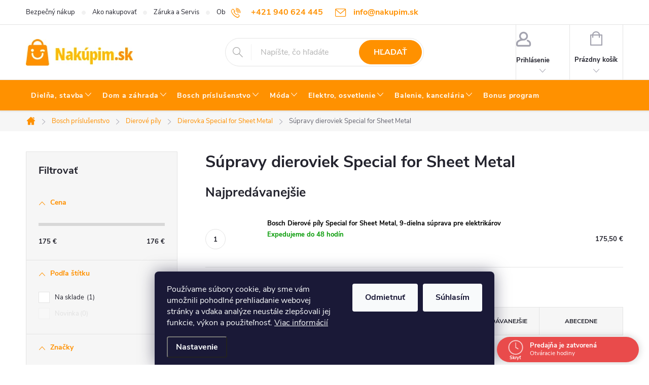

--- FILE ---
content_type: text/html; charset=utf-8
request_url: https://www.nakupim.sk/supravy-dieroviek-special-for-sheet-metal/
body_size: 49472
content:
<!doctype html><html lang="sk" dir="ltr" class="header-background-light external-fonts-loaded"><head><meta charset="utf-8" /><meta name="viewport" content="width=device-width,initial-scale=1" /><title>Súpravy dieroviek Special for Sheet Metal  - nakupim.sk</title><link rel="preconnect" href="https://cdn.myshoptet.com" /><link rel="dns-prefetch" href="https://cdn.myshoptet.com" /><link rel="preload" href="https://cdn.myshoptet.com/prj/dist/master/cms/libs/jquery/jquery-1.11.3.min.js" as="script" /><link href="https://cdn.myshoptet.com/prj/dist/master/cms/templates/frontend_templates/shared/css/font-face/source-sans-3.css" rel="stylesheet"><link href="https://cdn.myshoptet.com/prj/dist/master/cms/templates/frontend_templates/shared/css/font-face/exo-2.css" rel="stylesheet"><script>
dataLayer = [];
dataLayer.push({'shoptet' : {
    "pageId": 13834,
    "pageType": "category",
    "currency": "EUR",
    "currencyInfo": {
        "decimalSeparator": ",",
        "exchangeRate": 1,
        "priceDecimalPlaces": 2,
        "symbol": "\u20ac",
        "symbolLeft": 0,
        "thousandSeparator": " "
    },
    "language": "sk",
    "projectId": 520396,
    "category": {
        "guid": "c093d690-cab1-11ee-9696-ea8a4afca3d9",
        "path": "Bosch pr\u00edslu\u0161enstvo | Dierov\u00e9 p\u00edly | Dierovka Special for Sheet Metal | S\u00fapravy dieroviek Special for Sheet Metal",
        "parentCategoryGuid": "c0904674-cab1-11ee-a448-ea8a4afca3d9"
    },
    "cartInfo": {
        "id": null,
        "freeShipping": false,
        "freeShippingFrom": null,
        "leftToFreeGift": {
            "formattedPrice": "30 \u20ac",
            "priceLeft": 30
        },
        "freeGift": false,
        "leftToFreeShipping": {
            "priceLeft": null,
            "dependOnRegion": null,
            "formattedPrice": null
        },
        "discountCoupon": [],
        "getNoBillingShippingPrice": {
            "withoutVat": 0,
            "vat": 0,
            "withVat": 0
        },
        "cartItems": [],
        "taxMode": "ORDINARY"
    },
    "cart": [],
    "customer": {
        "priceRatio": 1,
        "priceListId": 1,
        "groupId": null,
        "registered": false,
        "mainAccount": false
    }
}});
dataLayer.push({'cookie_consent' : {
    "marketing": "denied",
    "analytics": "denied"
}});
document.addEventListener('DOMContentLoaded', function() {
    shoptet.consent.onAccept(function(agreements) {
        if (agreements.length == 0) {
            return;
        }
        dataLayer.push({
            'cookie_consent' : {
                'marketing' : (agreements.includes(shoptet.config.cookiesConsentOptPersonalisation)
                    ? 'granted' : 'denied'),
                'analytics': (agreements.includes(shoptet.config.cookiesConsentOptAnalytics)
                    ? 'granted' : 'denied')
            },
            'event': 'cookie_consent'
        });
    });
});
</script>

<!-- Google Tag Manager -->
<script>(function(w,d,s,l,i){w[l]=w[l]||[];w[l].push({'gtm.start':
new Date().getTime(),event:'gtm.js'});var f=d.getElementsByTagName(s)[0],
j=d.createElement(s),dl=l!='dataLayer'?'&l='+l:'';j.async=true;j.src=
'https://www.googletagmanager.com/gtm.js?id='+i+dl;f.parentNode.insertBefore(j,f);
})(window,document,'script','dataLayer','GTM-K2RK9ZB2');</script>
<!-- End Google Tag Manager -->

<meta property="og:type" content="website"><meta property="og:site_name" content="nakupim.sk"><meta property="og:url" content="https://www.nakupim.sk/supravy-dieroviek-special-for-sheet-metal/"><meta property="og:title" content="Súpravy dieroviek Special for Sheet Metal  - nakupim.sk"><meta name="author" content="nakupim.sk"><meta name="web_author" content="Shoptet.sk"><meta name="dcterms.rightsHolder" content="www.nakupim.sk"><meta name="robots" content="index,follow"><meta property="og:image" content="https://www.nakupim.sk/user/categories/orig/dierove-pily-bosch-special-for-sheet-metal-supravy.jpg"><style>:root {--color-primary: #FF9100;--color-primary-h: 34;--color-primary-s: 100%;--color-primary-l: 50%;--color-primary-hover: #FFBB00;--color-primary-hover-h: 44;--color-primary-hover-s: 100%;--color-primary-hover-l: 50%;--color-secondary: #FF9100;--color-secondary-h: 34;--color-secondary-s: 100%;--color-secondary-l: 50%;--color-secondary-hover: #FFBB00;--color-secondary-hover-h: 44;--color-secondary-hover-s: 100%;--color-secondary-hover-l: 50%;--color-tertiary: #7096C5;--color-tertiary-h: 213;--color-tertiary-s: 42%;--color-tertiary-l: 61%;--color-tertiary-hover: #000000;--color-tertiary-hover-h: 0;--color-tertiary-hover-s: 0%;--color-tertiary-hover-l: 0%;--color-header-background: #ffffff;--template-font: "Source Sans 3";--template-headings-font: "Exo 2";--header-background-url: url("[data-uri]");--cookies-notice-background: #1A1937;--cookies-notice-color: #F8FAFB;--cookies-notice-button-hover: #f5f5f5;--cookies-notice-link-hover: #27263f;--templates-update-management-preview-mode-content: "Náhľad aktualizácií šablóny je aktívny pre váš prehliadač."}</style>
    <script>var shoptet = shoptet || {};</script>
    <script src="https://cdn.myshoptet.com/prj/dist/master/shop/dist/main-3g-header.js.05f199e7fd2450312de2.js"></script>
<!-- User include --><!-- service 776(417) html code header -->
<link type="text/css" rel="stylesheet" media="all"  href="https://cdn.myshoptet.com/usr/paxio.myshoptet.com/user/documents/blank/style.css?v1602546"/>
<link href="https://cdn.myshoptet.com/prj/dist/master/shop/dist/font-shoptet-11.css.62c94c7785ff2cea73b2.css" rel="stylesheet">
<link href="https://cdn.myshoptet.com/usr/paxio.myshoptet.com/user/documents/blank/ikony.css?v9" rel="stylesheet">
<link type="text/css" rel="stylesheet" media="screen"  href="https://cdn.myshoptet.com/usr/paxio.myshoptet.com/user/documents/blank/preklady.css?v27" />
<link rel="stylesheet" href="https://cdn.myshoptet.com/usr/paxio.myshoptet.com/user/documents/blank/Slider/slick.css" />
<link rel="stylesheet" href="https://cdn.myshoptet.com/usr/paxio.myshoptet.com/user/documents/blank/Slider/slick-theme.css?v4" />
<link rel="stylesheet" href="https://cdn.myshoptet.com/usr/paxio.myshoptet.com/user/documents/blank/Slider/slick-classic.css?v3" />

<!-- api 690(337) html code header -->
<script>var ophWidgetData={"lang":"sk","link":"","logo":true,"turnOff":false,"expanded":true,"lunchShow":true,"checkHoliday":true,"showNextWeek":true,"showWidgetStart":"00:00","showWidgetEnd":"23:59","beforeOpenStore":"180","beforeCloseStore":"30","openingHours":[{"day":1,"openHour":"08:00","closeHour":"16:00","openPause":"11:30","closePause":"13:00","closed":false,"staticHourText":""},{"day":2,"openHour":"08:00","closeHour":"16:00","openPause":"11:30","closePause":"13:00","closed":false,"staticHourText":""},{"day":3,"openHour":"08:00","closeHour":"16:00","openPause":"11:30","closePause":"13:00","closed":false,"staticHourText":""},{"day":4,"openHour":"08:00","closeHour":"16:00","openPause":"11:30","closePause":"13:00","closed":false,"staticHourText":""},{"day":5,"openHour":"08:00","closeHour":"11:30","openPause":"","closePause":"","closed":false,"staticHourText":""},{"day":6,"openHour":"","closeHour":"","openPause":"","closePause":"","closed":true,"staticHourText":""},{"day":7,"openHour":"","closeHour":"","openPause":"","closePause":"","closed":true,"staticHourText":""}],"excludes":[{"date":"2024-03-29","openHour":"","closeHour":"","openPause":"","closePause":"","closed":true,"text":"Ve\u013ek\u00e1 noc"},{"date":"2024-03-30","openHour":"","closeHour":"","openPause":"","closePause":"","closed":true,"text":"Ve\u013ek\u00e1 noc"},{"date":"2024-03-31","openHour":"","closeHour":"","openPause":"","closePause":"","closed":true,"text":"Ve\u013ek\u00e1 noc"},{"date":"2024-04-01","openHour":"","closeHour":"","openPause":"","closePause":"","closed":true,"text":"Ve\u013ek\u00e1 noc"},{"date":"2024-06-14","openHour":"","closeHour":"","openPause":"","closePause":"","closed":true,"text":""},{"date":"2024-09-17","openHour":"","closeHour":"","openPause":"","closePause":"","closed":true,"text":""},{"date":"2024-10-18","openHour":"","closeHour":"","openPause":"","closePause":"","closed":true,"text":""},{"date":"2024-11-07","openHour":"08:00","closeHour":"14:00","openPause":"11:30","closePause":"13:00","closed":false,"text":""},{"date":"2024-11-08","openHour":"","closeHour":"","openPause":"","closePause":"","closed":true,"text":""},{"date":"2024-12-27","openHour":"","closeHour":"","openPause":"","closePause":"","closed":true,"text":""},{"date":"2024-12-31","openHour":"","closeHour":"","openPause":"","closePause":"","closed":true,"text":""},{"date":"2025-02-07","openHour":"","closeHour":"","openPause":"","closePause":"","closed":true,"text":""},{"date":"2025-05-16","openHour":"","closeHour":"","openPause":"","closePause":"","closed":true,"text":""},{"date":"2025-06-06","openHour":"","closeHour":"","openPause":"","closePause":"","closed":true,"text":""},{"date":"2025-07-08","openHour":"","closeHour":"","openPause":"","closePause":"","closed":true,"text":"dovolenka"},{"date":"2025-07-09","openHour":"","closeHour":"","openPause":"","closePause":"","closed":true,"text":"dovolenka"},{"date":"2025-07-10","openHour":"","closeHour":"","openPause":"","closePause":"","closed":true,"text":"dovolenka"},{"date":"2025-07-11","openHour":"","closeHour":"","openPause":"","closePause":"","closed":true,"text":"dovolenka"},{"date":"2025-07-12","openHour":"","closeHour":"","openPause":"","closePause":"","closed":true,"text":"dovolenka"},{"date":"2025-07-13","openHour":"","closeHour":"","openPause":"","closePause":"","closed":true,"text":"dovolenka"},{"date":"2025-07-14","openHour":"","closeHour":"","openPause":"","closePause":"","closed":true,"text":"dovolenka"},{"date":"2025-07-15","openHour":"","closeHour":"","openPause":"","closePause":"","closed":true,"text":"dovolenka"},{"date":"2025-08-07","openHour":"","closeHour":"","openPause":"","closePause":"","closed":true,"text":"kamenn\u00e1 predaj\u0148a zatvoren\u00e1"},{"date":"2025-08-08","openHour":"","closeHour":"","openPause":"","closePause":"","closed":true,"text":"kamenn\u00e1 predaj\u0148a zatvoren\u00e1"},{"date":"2025-08-11","openHour":"","closeHour":"","openPause":"","closePause":"","closed":true,"text":"kamenn\u00e1 predaj\u0148a zatvoren\u00e1"},{"date":"2025-08-12","openHour":"","closeHour":"","openPause":"","closePause":"","closed":true,"text":"kamenn\u00e1 predaj\u0148a zatvoren\u00e1"},{"date":"2025-08-15","openHour":"","closeHour":"","openPause":"","closePause":"","closed":true,"text":"kamenn\u00e1 predaj\u0148a zatvoren\u00e1\t"},{"date":"2025-08-28","openHour":"","closeHour":"","openPause":"","closePause":"","closed":true,"text":"kamenn\u00e1 predaj\u0148a zatvoren\u00e1\t"},{"date":"2025-09-01","openHour":"","closeHour":"","openPause":"","closePause":"","closed":true,"text":"kamenn\u00e1 predaj\u0148a zatvoren\u00e1 "},{"date":"2025-09-02","openHour":"","closeHour":"","openPause":"","closePause":"","closed":true,"text":"kamenn\u00e1 predaj\u0148a zatvoren\u00e1\t"},{"date":"2025-09-03","openHour":"","closeHour":"","openPause":"","closePause":"","closed":true,"text":"kamenn\u00e1 predaj\u0148a zatvoren\u00e1\t"},{"date":"2025-09-04","openHour":"","closeHour":"","openPause":"","closePause":"","closed":true,"text":"kamenn\u00e1 predaj\u0148a zatvoren\u00e1\t"},{"date":"2025-09-05","openHour":"","closeHour":"","openPause":"","closePause":"","closed":true,"text":"kamenn\u00e1 predaj\u0148a zatvoren\u00e1\t"},{"date":"2025-09-17","openHour":"","closeHour":"","openPause":"","closePause":"","closed":true,"text":"kamenn\u00e1 predaj\u0148a zatvoren\u00e1\t"},{"date":"2025-10-13","openHour":"","closeHour":"","openPause":"","closePause":"","closed":true,"text":"kamenn\u00e1 predaj\u0148a zatvoren\u00e1"},{"date":"2025-11-11","openHour":"08:00","closeHour":"11:30","openPause":"","closePause":"","closed":false,"text":""},{"date":"2025-11-12","openHour":"08:00","closeHour":"11:30","openPause":"","closePause":"","text":""},{"date":"2025-12-20","openHour":"08:00","closeHour":"11:30","openPause":"","closePause":"","closed":false,"text":""},{"date":"2025-12-24","openHour":"08:00","closeHour":"11:30","openPause":"","closePause":"","closed":false,"text":""},{"date":"2025-12-29","openHour":"","closeHour":"","openPause":"","closePause":"","closed":true,"text":"invent\u00fara"},{"date":"2025-12-30","openHour":"08:00","closeHour":"11:30","openPause":"","closePause":"","closed":false,"text":""},{"date":"2025-12-31","openHour":"","closeHour":"","openPause":"","closePause":"","closed":true,"text":""},{"date":"2026-01-02","openHour":"","closeHour":"","openPause":"","closePause":"","closed":true,"text":"invent\u00fara"},{"date":"2026-01-07","openHour":"13:00","closeHour":"16:00","openPause":"","closePause":"","closed":false,"text":""},{"date":"2026-01-14","openHour":"","closeHour":"","openPause":"","closePause":"","closed":true,"text":"kamenn\u00e1 predaj\u0148a zatvoren\u00e1"}],"holidayList":["01-01","06-01","01-05","05-07","29-08","15-09","01-11","24-12","25-12","26-12"],"todayLongFormat":true,"logoFilemanager":"","colors":{"bg_header_color":"","bg_logo_color":"","bg_title_color":"","bg_preopen_color":"#03a9f4","bg_open_color":"#4caf50","bg_pause_color":"#ff9800","bg_preclose_color":"#ff6f00","bg_close_color":"#e94b4b","color_exception_day":"#e94b4b"},"address":"Predaj\u0148a - Kr\u00e1\u013eovsk\u00e1 796\/43 (are\u00e1l EN Park) 92701 \u0160a\u013ea","icon":"icon-03","bottomPosition":"0","showDetailOnExpand":true,"disableDetail":false,"disableDetailTable":false,"hideOnMobile":false,"hideOnCheckout":false,"weekTurnOff":[],"directPosition":"rtl"}</script>
<!-- api 1004(637) html code header -->
<script>
                /* Ellity */      
                /* Compatibility */
                     
      window.mehub = window.mehub || {};
      window.mehub.bonus = {
        businessId: 'f14cab79-b785-4637-bbda-43e252e706c6',
        addonId: '5fdb4c42-1596-4bc1-9026-addfd6cf0cc1'
      }
    
                /* Latest */
                           
      window.ellity = window.ellity || {};
      window.ellity.bonus = {
        businessId: 'f14cab79-b785-4637-bbda-43e252e706c6',
        addonId: '5fdb4c42-1596-4bc1-9026-addfd6cf0cc1'
      }
    
                /* Extensions */
                
                </script>
<!-- service 690(337) html code header -->
<link href="https://cdn.myshoptet.com/usr/mcore.myshoptet.com/user/documents/upload/addon01/ophWidget.min.css?v=1.6.9" rel="stylesheet" />


<!-- service 1004(637) html code header -->
<script src="https://mehub-framework.web.app/main.bundle.js?v=1"></script>
<!-- service 1462(1076) html code header -->
<link rel="stylesheet" href="https://cdn.myshoptet.com/usr/webotvurci.myshoptet.com/user/documents/plugin-product-interconnection/css/all.min.css?v=27"> 
<!-- service 1570(1164) html code header -->
<link rel="stylesheet" href="https://cdn.myshoptet.com/usr/shoptet.tomashlad.eu/user/documents/extras/products-auto-load/screen.css?v=0011">
<!-- service 708(354) html code header -->
<link href="https://cdn.myshoptet.com/usr/302565.myshoptet.com/user/documents/assets/gifts/fv-studio-app-gifts.css?25.4.29" rel="stylesheet">
<link href="https://cdn.myshoptet.com/usr/302565.myshoptet.com/user/documents/assets/gifts/fv-studio-app-gifts.Classic.css?25.4.29" rel="stylesheet">

<style>
.ordering-process.id--9 [id~=free-gift-wrapper] ul li:hover,
.ordering-process.id--9 [class~=free-gifts-wrapper] ul li:hover,
.content-window.cart-window [class~=free-gifts-wrapper] ul li:hover {
    border-color: #FF9100;
}

.ordering-process.id--9 [id~=free-gift-wrapper] ul li:not(.hidden-colorbox-visible),
.ordering-process.id--9 [class~=free-gifts-wrapper] ul li.active,
.content-window.cart-window [class~=free-gifts-wrapper] ul li.active {
    border-color: #FF9100;
    border-width: 2px;
}

.fvstudio-delivery-info-single-gift {
border-color: #FF9100;
}

</style>
<!-- service 1709(1293) html code header -->
<style>
.shkRecapImgExtension {
    float: left;
    width: 50px;
    margin-right: 6px;
    margin-bottom: 2px;
}
.shkRecapImgExtension:not(:nth-of-type(1)) {
  display: none;
}

@media only screen and (max-width: 1200px) and (min-width: 992px) {
    .shkRecapImgExtension {
        width: 38px;
    }
    .template-13 .shkRecapImgExtension {
        margin-right: 0;
        margin-bottom: 5px;
        width: 100%;
    }
}
@media only screen and (max-width: 360px) {
	.shkRecapImgExtension {
        width: 38px;
    }
}
.template-08 #checkout-recapitulation a,
.template-06 #checkout-recapitulation a {
	display: inline;
}
@media only screen and (max-width: 760px) and (min-width: 640px) {
	.template-08 .shkRecapImgExtension {
		margin-right: 0;
        margin-bottom: 5px;
        width: 100%;
	}
  .template-08 #checkout-recapitulation a {
  	display: inline-block;
  }
}

@media only screen and (max-width: 992px) and (min-width: 640px) {
    .template-05 .shkRecapImgExtension,
    .template-04 .shkRecapImgExtension {
        width: 38px;
    }
}
</style>
<!-- project html code header -->
<!-- Google Tag Manager -->
<script>(function(w,d,s,l,i){w[l]=w[l]||[];w[l].push({'gtm.start':
new Date().getTime(),event:'gtm.js'});var f=d.getElementsByTagName(s)[0],
j=d.createElement(s),dl=l!='dataLayer'?'&l='+l:'';j.async=true;j.src=
'https://www.googletagmanager.com/gtm.js?id='+i+dl;f.parentNode.insertBefore(j,f);
})(window,document,'script','dataLayer','GTM-K2RK9ZB2');</script>
<!-- End Google Tag Manager -->

<style>
  ul.menu-level-1 > li > a {padding-left: 10px !important; padding-right: 10px !important;}
  ul.menu-level-1 > li > a > .submenu-arrow {padding-left: 3px !important;}

	ul.menu-level-2 {padding: 18px 0px 0px 0px !important; align-items: start;}
  ul.menu-level-2 > li > div {align-items: start !important;}

  ul.menu-level-3.has-more-items {height: fit-content !important;}
  ul.menu-level-3 > li {width: 100% !important;}
  
  .p-detail-inner-header > h1 {font-size: 2em;}
  h1.category-title {font-size: 2em;}
  .description-inner h2 {font-size: 1.7em;}
  .p-short-description > h3 {font-size: 1.5em;}
  .description-inner h3 {font-size: 1.5em;}
  .category-perex h3 {font-size: 1.5em;}

  .news-item-detail h1 {font-size: 2em;}
  .news-item-detail h2 {font-size: 1.7em;}
  .news-item-detail h3 {font-size: 1.5em;}

  /*.p-in-in > a {padding-right: 0px !important;}*/
  div.p-in-in {padding-bottom: 40px !important;}
  .products-block.products .p .name {overflow: visible !important;}
  
  .extended-description .detail-parameters td, .extended-description .detail-parameters th {padding-left: 0px; padding-right: 0px;}

  table.detail-parameters tbody tr.sold-out td {display: none;}
  
  button.cookiesSetting__uncheckLink {background-color: #000000; color: #FFFFFF;}
  button.cookiesSetting__button {background-color: #000000; color: #FFFFFF;}
  button.cookiesSetting__uncheckLink:hover {background-color: #E5E8EA; color: #FFFFFF;}
  button.cookiesSetting__button:hover {background-color: #E5E8EA; color: #FFFFFF;}

  /* nezobraziť Doplnok názvu v kategóriách */
  .product-appendix {display: none !important;}
  .flag-gift {display: none !important;}

	a.carousel-control {opacity: 0.4 !important;}
</style>

<style>
/* ÚPARVA BARVY POZADÍ SYSTÉMOVÝCH PŘÍZNAKŮ (ŠTÍTKŮ) */

.flag.flag-action {background-color: #FF0000;} /* PŘÍZNAK AKCE */
.flag.flag-new {background-color: #009901;} /* PŘÍZNAK NOVINKA */
.flag.flag-discount {background-color: #FF0000;} /* SLEVOVÉ KOLEČKO */

/* ODSTRANĚNÍ ZNAMÉNKA PLUS V MODRÉM KOLEČKU U DOPLŇKU K NÁZVU PRODUKTU */

.product-appendix::before {display: none !important;}

/* PŘIDÁNÍ E-MAILOVÉ ADRESY DO HLAVIČKY WEBU */

@media screen and (min-width: 1200px){
.top-navigation-bar .project-email {display: inline-block;font-size: 16px;font-weight: bold;margin-left: 24px;color: var(--color-primary);}
a.project-email::before {content: '\e910';font-size: 16px;}
}
@media screen and (min-width: 360px) and (max-width: 767px){
.top-navigation-contacts{display: block !important;}
.top-navigation-contacts .project-phone{display: none !important;}
.top-navigation-contacts .project-email{display: block !important;position: absolute;right: 164px;top: 15px;color: #7096C5;}
a.project-email::before {content: '\e910';}
.top-navigation-contacts .project-email span{display: none;}
}

/* ZMĚNA BARVY POZADÍ HLAVNÍHO MENU */

@media screen and (min-width: 768px) {
#header::after{background-color: #FF9100;} /* BARVA POZADÍ MENU */
.navigation-in {background-color: transparent;}
.navigation-in > ul > li > a, .submenu-arrow::after {color: #fff;} /* BARVA TEXTU V MENU */
.menu-helper::after {color: #fff;} /* BARVA HAMBURGERU */
}

/* TLAČÍTKA SE ZAOBALENÝMI ROHY */

.btn:not(.cart-count), .compact-form .form-control, .pagination > a, .pagination > strong, a.login-btn{border-radius: 30px;}
</style>
<!-- /User include --><link rel="shortcut icon" href="/favicon.ico" type="image/x-icon" /><link rel="canonical" href="https://www.nakupim.sk/supravy-dieroviek-special-for-sheet-metal/" />    <script>
        var _hwq = _hwq || [];
        _hwq.push(['setKey', '970DF733F66D50CCE96E192252E39305']);
        _hwq.push(['setTopPos', '200']);
        _hwq.push(['showWidget', '21']);
        (function() {
            var ho = document.createElement('script');
            ho.src = 'https://sk.im9.cz/direct/i/gjs.php?n=wdgt&sak=970DF733F66D50CCE96E192252E39305';
            var s = document.getElementsByTagName('script')[0]; s.parentNode.insertBefore(ho, s);
        })();
    </script>
<script>!function(){var t={9196:function(){!function(){var t=/\[object (Boolean|Number|String|Function|Array|Date|RegExp)\]/;function r(r){return null==r?String(r):(r=t.exec(Object.prototype.toString.call(Object(r))))?r[1].toLowerCase():"object"}function n(t,r){return Object.prototype.hasOwnProperty.call(Object(t),r)}function e(t){if(!t||"object"!=r(t)||t.nodeType||t==t.window)return!1;try{if(t.constructor&&!n(t,"constructor")&&!n(t.constructor.prototype,"isPrototypeOf"))return!1}catch(t){return!1}for(var e in t);return void 0===e||n(t,e)}function o(t,r,n){this.b=t,this.f=r||function(){},this.d=!1,this.a={},this.c=[],this.e=function(t){return{set:function(r,n){u(c(r,n),t.a)},get:function(r){return t.get(r)}}}(this),i(this,t,!n);var e=t.push,o=this;t.push=function(){var r=[].slice.call(arguments,0),n=e.apply(t,r);return i(o,r),n}}function i(t,n,o){for(t.c.push.apply(t.c,n);!1===t.d&&0<t.c.length;){if("array"==r(n=t.c.shift()))t:{var i=n,a=t.a;if("string"==r(i[0])){for(var f=i[0].split("."),s=f.pop(),p=(i=i.slice(1),0);p<f.length;p++){if(void 0===a[f[p]])break t;a=a[f[p]]}try{a[s].apply(a,i)}catch(t){}}}else if("function"==typeof n)try{n.call(t.e)}catch(t){}else{if(!e(n))continue;for(var l in n)u(c(l,n[l]),t.a)}o||(t.d=!0,t.f(t.a,n),t.d=!1)}}function c(t,r){for(var n={},e=n,o=t.split("."),i=0;i<o.length-1;i++)e=e[o[i]]={};return e[o[o.length-1]]=r,n}function u(t,o){for(var i in t)if(n(t,i)){var c=t[i];"array"==r(c)?("array"==r(o[i])||(o[i]=[]),u(c,o[i])):e(c)?(e(o[i])||(o[i]={}),u(c,o[i])):o[i]=c}}window.DataLayerHelper=o,o.prototype.get=function(t){var r=this.a;t=t.split(".");for(var n=0;n<t.length;n++){if(void 0===r[t[n]])return;r=r[t[n]]}return r},o.prototype.flatten=function(){this.b.splice(0,this.b.length),this.b[0]={},u(this.a,this.b[0])}}()}},r={};function n(e){var o=r[e];if(void 0!==o)return o.exports;var i=r[e]={exports:{}};return t[e](i,i.exports,n),i.exports}n.n=function(t){var r=t&&t.__esModule?function(){return t.default}:function(){return t};return n.d(r,{a:r}),r},n.d=function(t,r){for(var e in r)n.o(r,e)&&!n.o(t,e)&&Object.defineProperty(t,e,{enumerable:!0,get:r[e]})},n.o=function(t,r){return Object.prototype.hasOwnProperty.call(t,r)},function(){"use strict";n(9196)}()}();</script>    <!-- Global site tag (gtag.js) - Google Analytics -->
    <script async src="https://www.googletagmanager.com/gtag/js?id=G-GRS27Y9W77"></script>
    <script>
        
        window.dataLayer = window.dataLayer || [];
        function gtag(){dataLayer.push(arguments);}
        

                    console.debug('default consent data');

            gtag('consent', 'default', {"ad_storage":"denied","analytics_storage":"denied","ad_user_data":"denied","ad_personalization":"denied","wait_for_update":500});
            dataLayer.push({
                'event': 'default_consent'
            });
        
        gtag('js', new Date());

        
                gtag('config', 'G-GRS27Y9W77', {"groups":"GA4","send_page_view":false,"content_group":"category","currency":"EUR","page_language":"sk"});
        
        
        
        
        
        
                    gtag('event', 'page_view', {"send_to":"GA4","page_language":"sk","content_group":"category","currency":"EUR"});
        
        
        
        
        
        
        
        
        
        
        
        
        
        document.addEventListener('DOMContentLoaded', function() {
            if (typeof shoptet.tracking !== 'undefined') {
                for (var id in shoptet.tracking.bannersList) {
                    gtag('event', 'view_promotion', {
                        "send_to": "UA",
                        "promotions": [
                            {
                                "id": shoptet.tracking.bannersList[id].id,
                                "name": shoptet.tracking.bannersList[id].name,
                                "position": shoptet.tracking.bannersList[id].position
                            }
                        ]
                    });
                }
            }

            shoptet.consent.onAccept(function(agreements) {
                if (agreements.length !== 0) {
                    console.debug('gtag consent accept');
                    var gtagConsentPayload =  {
                        'ad_storage': agreements.includes(shoptet.config.cookiesConsentOptPersonalisation)
                            ? 'granted' : 'denied',
                        'analytics_storage': agreements.includes(shoptet.config.cookiesConsentOptAnalytics)
                            ? 'granted' : 'denied',
                                                                                                'ad_user_data': agreements.includes(shoptet.config.cookiesConsentOptPersonalisation)
                            ? 'granted' : 'denied',
                        'ad_personalization': agreements.includes(shoptet.config.cookiesConsentOptPersonalisation)
                            ? 'granted' : 'denied',
                        };
                    console.debug('update consent data', gtagConsentPayload);
                    gtag('consent', 'update', gtagConsentPayload);
                    dataLayer.push(
                        { 'event': 'update_consent' }
                    );
                }
            });
        });
    </script>
</head><body class="desktop id-13834 in-supravy-dieroviek-special-for-sheet-metal template-11 type-category multiple-columns-body columns-mobile-2 columns-3 blank-mode blank-mode-css ums_forms_redesign--off ums_a11y_category_page--on ums_discussion_rating_forms--off ums_flags_display_unification--on ums_a11y_login--on mobile-header-version-1">
        <div id="fb-root"></div>
        <script>
            window.fbAsyncInit = function() {
                FB.init({
//                    appId            : 'your-app-id',
                    autoLogAppEvents : true,
                    xfbml            : true,
                    version          : 'v19.0'
                });
            };
        </script>
        <script async defer crossorigin="anonymous" src="https://connect.facebook.net/sk_SK/sdk.js"></script>
<!-- Google Tag Manager (noscript) -->
<noscript><iframe src="https://www.googletagmanager.com/ns.html?id=GTM-K2RK9ZB2"
height="0" width="0" style="display:none;visibility:hidden"></iframe></noscript>
<!-- End Google Tag Manager (noscript) -->

    <div class="siteCookies siteCookies--bottom siteCookies--dark js-siteCookies" role="dialog" data-testid="cookiesPopup" data-nosnippet>
        <div class="siteCookies__form">
            <div class="siteCookies__content">
                <div class="siteCookies__text">
                    Používame súbory cookie, aby sme vám umožnili pohodlné prehliadanie webovej stránky a vďaka analýze neustále zlepšovali jej funkcie, výkon a použiteľnosť. <a href="https://www.nakupim.sk/podmienky-ochrany-osobnych-udajov/" target="_blank" rel="noopener noreferrer">Viac informácií</a>
                </div>
                <p class="siteCookies__links">
                    <button class="siteCookies__link js-cookies-settings" aria-label="Nastavenia cookies" data-testid="cookiesSettings">Nastavenie</button>
                </p>
            </div>
            <div class="siteCookies__buttonWrap">
                                    <button class="siteCookies__button js-cookiesConsentSubmit" value="reject" aria-label="Odmietnuť cookies" data-testid="buttonCookiesReject">Odmietnuť</button>
                                <button class="siteCookies__button js-cookiesConsentSubmit" value="all" aria-label="Prijať cookies" data-testid="buttonCookiesAccept">Súhlasím</button>
            </div>
        </div>
        <script>
            document.addEventListener("DOMContentLoaded", () => {
                const siteCookies = document.querySelector('.js-siteCookies');
                document.addEventListener("scroll", shoptet.common.throttle(() => {
                    const st = document.documentElement.scrollTop;
                    if (st > 1) {
                        siteCookies.classList.add('siteCookies--scrolled');
                    } else {
                        siteCookies.classList.remove('siteCookies--scrolled');
                    }
                }, 100));
            });
        </script>
    </div>
<a href="#content" class="skip-link sr-only">Prejsť na obsah</a><div class="overall-wrapper"><div class="user-action"><div class="container">
    <div class="user-action-in">
                    <div id="login" class="user-action-login popup-widget login-widget" role="dialog" aria-labelledby="loginHeading">
        <div class="popup-widget-inner">
                            <h2 id="loginHeading">Prihlásenie k vášmu účtu</h2><div id="customerLogin"><form action="/action/Customer/Login/" method="post" id="formLoginIncluded" class="csrf-enabled formLogin" data-testid="formLogin"><input type="hidden" name="referer" value="" /><div class="form-group"><div class="input-wrapper email js-validated-element-wrapper no-label"><input type="email" name="email" class="form-control" autofocus placeholder="E-mailová adresa (napr. jan@novak.sk)" data-testid="inputEmail" autocomplete="email" required /></div></div><div class="form-group"><div class="input-wrapper password js-validated-element-wrapper no-label"><input type="password" name="password" class="form-control" placeholder="Heslo" data-testid="inputPassword" autocomplete="current-password" required /><span class="no-display">Nemôžete vyplniť toto pole</span><input type="text" name="surname" value="" class="no-display" /></div></div><div class="form-group"><div class="login-wrapper"><button type="submit" class="btn btn-secondary btn-text btn-login" data-testid="buttonSubmit">Prihlásiť sa</button><div class="password-helper"><a href="/registracia/" data-testid="signup" rel="nofollow">Nová registrácia</a><a href="/klient/zabudnute-heslo/" rel="nofollow">Zabudnuté heslo</a></div></div></div></form>
</div>                    </div>
    </div>

                            <div id="cart-widget" class="user-action-cart popup-widget cart-widget loader-wrapper" data-testid="popupCartWidget" role="dialog" aria-hidden="true">
    <div class="popup-widget-inner cart-widget-inner place-cart-here">
        <div class="loader-overlay">
            <div class="loader"></div>
        </div>
    </div>

    <div class="cart-widget-button">
        <a href="/kosik/" class="btn btn-conversion" id="continue-order-button" rel="nofollow" data-testid="buttonNextStep">Pokračovať do košíka</a>
    </div>
</div>
            </div>
</div>
</div><div class="top-navigation-bar" data-testid="topNavigationBar">

    <div class="container">

        <div class="top-navigation-contacts">
            <strong>Zákaznícka podpora:</strong><a href="tel:+421940624445" class="project-phone" aria-label="Zavolať na +421940624445" data-testid="contactboxPhone"><span>+421 940 624 445</span></a><a href="mailto:info@nakupim.sk" class="project-email" data-testid="contactboxEmail"><span>info@nakupim.sk</span></a>        </div>

                            <div class="top-navigation-menu">
                <div class="top-navigation-menu-trigger"></div>
                <ul class="top-navigation-bar-menu">
                                            <li class="top-navigation-menu-item-850">
                            <a href="/bezpecny-nakup/">Bezpečný nákup</a>
                        </li>
                                            <li class="top-navigation-menu-item-27">
                            <a href="/ako-nakupovat/">Ako nakupovať</a>
                        </li>
                                            <li class="top-navigation-menu-item-853">
                            <a href="/zaruka-a-servis/">Záruka a Servis</a>
                        </li>
                                            <li class="top-navigation-menu-item-39">
                            <a href="/obchodne-podmienky/">Obchodné podmienky</a>
                        </li>
                                            <li class="top-navigation-menu-item-787">
                            <a href="/platby-a-doprava/">Platby a Doprava</a>
                        </li>
                                            <li class="top-navigation-menu-item-1075">
                            <a href="/blog-bosch-naradie/">Blog Bosch náradie</a>
                        </li>
                                            <li class="top-navigation-menu-item-16248">
                            <a href="/bonus-program/">Bonus program</a>
                        </li>
                                            <li class="top-navigation-menu-item-29">
                            <a href="/kontakty/">Kontakty</a>
                        </li>
                                    </ul>
                <ul class="top-navigation-bar-menu-helper"></ul>
            </div>
        
        <div class="top-navigation-tools top-navigation-tools--language">
            <div class="responsive-tools">
                <a href="#" class="toggle-window" data-target="search" aria-label="Hľadať" data-testid="linkSearchIcon"></a>
                                                            <a href="#" class="toggle-window" data-target="login"></a>
                                                    <a href="#" class="toggle-window" data-target="navigation" aria-label="Menu" data-testid="hamburgerMenu"></a>
            </div>
                        <button class="top-nav-button top-nav-button-login toggle-window" type="button" data-target="login" aria-haspopup="dialog" aria-controls="login" aria-expanded="false" data-testid="signin"><span>Prihlásenie</span></button>        </div>

    </div>

</div>
<header id="header"><div class="container navigation-wrapper">
    <div class="header-top">
        <div class="site-name-wrapper">
            <div class="site-name"><a href="/" data-testid="linkWebsiteLogo"><img src="https://cdn.myshoptet.com/usr/www.nakupim.sk/user/logos/nakupim-sk-6.png" alt="nakupim.sk" fetchpriority="low" /></a></div>        </div>
        <div class="search" itemscope itemtype="https://schema.org/WebSite">
            <meta itemprop="headline" content="Súpravy dieroviek Special for Sheet Metal"/><meta itemprop="url" content="https://www.nakupim.sk"/>            <form action="/action/ProductSearch/prepareString/" method="post"
    id="formSearchForm" class="search-form compact-form js-search-main"
    itemprop="potentialAction" itemscope itemtype="https://schema.org/SearchAction" data-testid="searchForm">
    <fieldset>
        <meta itemprop="target"
            content="https://www.nakupim.sk/vyhladavanie/?string={string}"/>
        <input type="hidden" name="language" value="sk"/>
        
            
<input
    type="search"
    name="string"
        class="query-input form-control search-input js-search-input"
    placeholder="Napíšte, čo hľadáte"
    autocomplete="off"
    required
    itemprop="query-input"
    aria-label="Vyhľadávanie"
    data-testid="searchInput"
>
            <button type="submit" class="btn btn-default" data-testid="searchBtn">Hľadať</button>
        
    </fieldset>
</form>
        </div>
        <div class="navigation-buttons">
                
    <a href="/kosik/" class="btn btn-icon toggle-window cart-count" data-target="cart" data-hover="true" data-redirect="true" data-testid="headerCart" rel="nofollow" aria-haspopup="dialog" aria-expanded="false" aria-controls="cart-widget">
        
                <span class="sr-only">Nákupný košík</span>
        
            <span class="cart-price visible-lg-inline-block" data-testid="headerCartPrice">
                                    Prázdny košík                            </span>
        
    
            </a>
        </div>
    </div>
    <nav id="navigation" aria-label="Hlavné menu" data-collapsible="true"><div class="navigation-in menu"><ul class="menu-level-1" role="menubar" data-testid="headerMenuItems"><li class="menu-item-718 ext" role="none"><a href="/dielna--stavba/" data-testid="headerMenuItem" role="menuitem" aria-haspopup="true" aria-expanded="false"><b>Dielňa, stavba</b><span class="submenu-arrow"></span></a><ul class="menu-level-2" aria-label="Dielňa, stavba" tabindex="-1" role="menu"><li class="menu-item-16237 has-third-level" role="none"><a href="/vyhodne-sety-bosch/" class="menu-image" data-testid="headerMenuItem" tabindex="-1" aria-hidden="true"><img src="data:image/svg+xml,%3Csvg%20width%3D%22140%22%20height%3D%22100%22%20xmlns%3D%22http%3A%2F%2Fwww.w3.org%2F2000%2Fsvg%22%3E%3C%2Fsvg%3E" alt="" aria-hidden="true" width="140" height="100"  data-src="https://cdn.myshoptet.com/usr/www.nakupim.sk/user/categories/thumb/vyhodne-sety-naradia-bosch.jpg" fetchpriority="low" /></a><div><a href="/vyhodne-sety-bosch/" data-testid="headerMenuItem" role="menuitem"><span>Výhodné sety Bosch</span></a>
                                                    <ul class="menu-level-3" role="menu">
                                                                    <li class="menu-item-5259" role="none">
                                        <a href="/supravy-naradia-bosch-professional/" data-testid="headerMenuItem" role="menuitem">
                                            Súpravy náradia Bosch Professional</a>,                                    </li>
                                                                    <li class="menu-item-16234" role="none">
                                        <a href="/supravy-prislusenstva-bosch-professional/" data-testid="headerMenuItem" role="menuitem">
                                            Súpravy príslušenstva Bosch Professional</a>,                                    </li>
                                                                    <li class="menu-item-16240" role="none">
                                        <a href="/supravy-meracej-techniky-bosch-professional/" data-testid="headerMenuItem" role="menuitem">
                                            Súpravy meracej techniky Bosch Professional</a>                                    </li>
                                                            </ul>
                        </div></li><li class="menu-item-973" role="none"><a href="/akumulatorove-radia-a-reproduktory/" class="menu-image" data-testid="headerMenuItem" tabindex="-1" aria-hidden="true"><img src="data:image/svg+xml,%3Csvg%20width%3D%22140%22%20height%3D%22100%22%20xmlns%3D%22http%3A%2F%2Fwww.w3.org%2F2000%2Fsvg%22%3E%3C%2Fsvg%3E" alt="" aria-hidden="true" width="140" height="100"  data-src="https://cdn.myshoptet.com/usr/www.nakupim.sk/user/categories/thumb/stavebne-radio-bosch.jpg" fetchpriority="low" /></a><div><a href="/akumulatorove-radia-a-reproduktory/" data-testid="headerMenuItem" role="menuitem"><span>Akumulátorové rádiá a reproduktory</span></a>
                        </div></li><li class="menu-item-5235 has-third-level" role="none"><a href="/odsavacie-systemy--vysavanie/" class="menu-image" data-testid="headerMenuItem" tabindex="-1" aria-hidden="true"><img src="data:image/svg+xml,%3Csvg%20width%3D%22140%22%20height%3D%22100%22%20xmlns%3D%22http%3A%2F%2Fwww.w3.org%2F2000%2Fsvg%22%3E%3C%2Fsvg%3E" alt="" aria-hidden="true" width="140" height="100"  data-src="https://cdn.myshoptet.com/usr/www.nakupim.sk/user/categories/thumb/priemyselne-vysavace-bosch.jpg" fetchpriority="low" /></a><div><a href="/odsavacie-systemy--vysavanie/" data-testid="headerMenuItem" role="menuitem"><span>Odsávacie systémy, vysávanie</span></a>
                                                    <ul class="menu-level-3" role="menu">
                                                                    <li class="menu-item-892" role="none">
                                        <a href="/vysavace/" data-testid="headerMenuItem" role="menuitem">
                                            Vysávače</a>,                                    </li>
                                                                    <li class="menu-item-5238" role="none">
                                        <a href="/prislusenstvo-na-odsavanie-k-vrtackam--vrtacim--sekacim--buracim-kladivam/" data-testid="headerMenuItem" role="menuitem">
                                            Odsávanie pre vŕtačky a kladivá</a>                                    </li>
                                                            </ul>
                        </div></li><li class="menu-item-1033 has-third-level" role="none"><a href="/ochranne-pomocky/" class="menu-image" data-testid="headerMenuItem" tabindex="-1" aria-hidden="true"><img src="data:image/svg+xml,%3Csvg%20width%3D%22140%22%20height%3D%22100%22%20xmlns%3D%22http%3A%2F%2Fwww.w3.org%2F2000%2Fsvg%22%3E%3C%2Fsvg%3E" alt="" aria-hidden="true" width="140" height="100"  data-src="https://cdn.myshoptet.com/usr/www.nakupim.sk/user/categories/thumb/ochranne-pomocky.jpg" fetchpriority="low" /></a><div><a href="/ochranne-pomocky/" data-testid="headerMenuItem" role="menuitem"><span>Ochranné pomôcky</span></a>
                                                    <ul class="menu-level-3" role="menu">
                                                                    <li class="menu-item-1042" role="none">
                                        <a href="/pracovne-rukavice/" data-testid="headerMenuItem" role="menuitem">
                                            Pracovné rukavice</a>,                                    </li>
                                                                    <li class="menu-item-1036" role="none">
                                        <a href="/pracovne-okuliare/" data-testid="headerMenuItem" role="menuitem">
                                            Pracovné okuliare</a>,                                    </li>
                                                                    <li class="menu-item-1039" role="none">
                                        <a href="/stuple--zatky-do-usi/" data-testid="headerMenuItem" role="menuitem">
                                            Štuple, zátky do uší</a>,                                    </li>
                                                                    <li class="menu-item-12604" role="none">
                                        <a href="/pracovne-topanky/" data-testid="headerMenuItem" role="menuitem">
                                            Pracovné topánky</a>                                    </li>
                                                            </ul>
                        </div></li><li class="menu-item-4714 has-third-level" role="none"><a href="/vrtacky-a-skrutkovace/" class="menu-image" data-testid="headerMenuItem" tabindex="-1" aria-hidden="true"><img src="data:image/svg+xml,%3Csvg%20width%3D%22140%22%20height%3D%22100%22%20xmlns%3D%22http%3A%2F%2Fwww.w3.org%2F2000%2Fsvg%22%3E%3C%2Fsvg%3E" alt="" aria-hidden="true" width="140" height="100"  data-src="https://cdn.myshoptet.com/usr/www.nakupim.sk/user/categories/thumb/bosch-akumulatorove-priklepove-vrtacie-skrutkovace-1.jpg" fetchpriority="low" /></a><div><a href="/vrtacky-a-skrutkovace/" data-testid="headerMenuItem" role="menuitem"><span>Vŕtačky a skrutkovače</span></a>
                                                    <ul class="menu-level-3" role="menu">
                                                                    <li class="menu-item-937" role="none">
                                        <a href="/akumulatorove-vrtacie-skrutkovace-bez-priklepu/" data-testid="headerMenuItem" role="menuitem">
                                            Aku vŕtacie skrutkovače bez príklepu</a>,                                    </li>
                                                                    <li class="menu-item-991" role="none">
                                        <a href="/akumulatorove-priklepove-vrtacie-skrutkovace/" data-testid="headerMenuItem" role="menuitem">
                                            Aku príklepové vŕtacie skrutkovače</a>,                                    </li>
                                                                    <li class="menu-item-5253" role="none">
                                        <a href="/system-flexiclick/" data-testid="headerMenuItem" role="menuitem">
                                            Systém FlexiClick</a>,                                    </li>
                                                                    <li class="menu-item-907" role="none">
                                        <a href="/elektricke-vrtacky-bez-priklepu/" data-testid="headerMenuItem" role="menuitem">
                                            Elektrické vŕtačky bez príklepu</a>,                                    </li>
                                                                    <li class="menu-item-5266" role="none">
                                        <a href="/elektricke-vrtacky-s-mechanickym-priklepom/" data-testid="headerMenuItem" role="menuitem">
                                            Elektrické vŕtačky s mechanickým príklepom</a>,                                    </li>
                                                                    <li class="menu-item-880" role="none">
                                        <a href="/akumulatorove-skrutkovace/" data-testid="headerMenuItem" role="menuitem">
                                            Akumulátorové skrutkovače</a>,                                    </li>
                                                                    <li class="menu-item-5263" role="none">
                                        <a href="/nadstavce-pre-skrutkovac-ixo/" data-testid="headerMenuItem" role="menuitem">
                                            Nadstavce pre skrutkovač IXO</a>,                                    </li>
                                                                    <li class="menu-item-16326" role="none">
                                        <a href="/akumulatorove-uhlove-vrtacky-a-skrutkovace/" data-testid="headerMenuItem" role="menuitem">
                                            Akumulátorové uhlové vŕtačky a skrutkovače</a>,                                    </li>
                                                                    <li class="menu-item-997" role="none">
                                        <a href="/akumulatorove-skrutkovace-na-sadrokarton/" data-testid="headerMenuItem" role="menuitem">
                                            Aku skrutkovače na sadrokartón</a>,                                    </li>
                                                                    <li class="menu-item-4720" role="none">
                                        <a href="/elektricke-skrutkovace-na-sadrokarton/" data-testid="headerMenuItem" role="menuitem">
                                            Elektrické skrutkovače na sadrokartón</a>,                                    </li>
                                                                    <li class="menu-item-4723" role="none">
                                        <a href="/skrutky-pre-skrutkovace-na-sadrokarton/" data-testid="headerMenuItem" role="menuitem">
                                            Skrutky pre skrutkovače na sadrokartón</a>,                                    </li>
                                                                    <li class="menu-item-4759" role="none">
                                        <a href="/diamantovy-vrtaci-system/" data-testid="headerMenuItem" role="menuitem">
                                            Diamantový vŕtací systém</a>,                                    </li>
                                                                    <li class="menu-item-4801" role="none">
                                        <a href="/stacionarne-vrtacky/" data-testid="headerMenuItem" role="menuitem">
                                            Stacionárne vŕtačky</a>                                    </li>
                                                            </ul>
                        </div></li><li class="menu-item-4810 has-third-level" role="none"><a href="/meradla-a-meracie-pristroje/" class="menu-image" data-testid="headerMenuItem" tabindex="-1" aria-hidden="true"><img src="data:image/svg+xml,%3Csvg%20width%3D%22140%22%20height%3D%22100%22%20xmlns%3D%22http%3A%2F%2Fwww.w3.org%2F2000%2Fsvg%22%3E%3C%2Fsvg%3E" alt="" aria-hidden="true" width="140" height="100"  data-src="https://cdn.myshoptet.com/usr/www.nakupim.sk/user/categories/thumb/meracia-technika-bosch-1.jpg" fetchpriority="low" /></a><div><a href="/meradla-a-meracie-pristroje/" data-testid="headerMenuItem" role="menuitem"><span>Meradlá a meracie prístroje</span></a>
                                                    <ul class="menu-level-3" role="menu">
                                                                    <li class="menu-item-16818" role="none">
                                        <a href="/elektricke-skusacky/" data-testid="headerMenuItem" role="menuitem">
                                            Elektrické skúšačky</a>,                                    </li>
                                                                    <li class="menu-item-877" role="none">
                                        <a href="/laserove-merace-vzdialenosti/" data-testid="headerMenuItem" role="menuitem">
                                            Laserové merače vzdialenosti</a>,                                    </li>
                                                                    <li class="menu-item-1045" role="none">
                                        <a href="/meracie-lasery/" data-testid="headerMenuItem" role="menuitem">
                                            Meracie lasery</a>,                                    </li>
                                                                    <li class="menu-item-967" role="none">
                                        <a href="/opticke-nivelacne-pristroje/" data-testid="headerMenuItem" role="menuitem">
                                            Optické nivelačné prístroje</a>,                                    </li>
                                                                    <li class="menu-item-5187" role="none">
                                        <a href="/meracie-laty/" data-testid="headerMenuItem" role="menuitem">
                                            Meracie laty</a>,                                    </li>
                                                                    <li class="menu-item-5121" role="none">
                                        <a href="/inspekcne-kamery/" data-testid="headerMenuItem" role="menuitem">
                                            Inšpekčné kamery</a>,                                    </li>
                                                                    <li class="menu-item-4813" role="none">
                                        <a href="/stavebne-detektory/" data-testid="headerMenuItem" role="menuitem">
                                            Stavebné detektory</a>,                                    </li>
                                                                    <li class="menu-item-1009" role="none">
                                        <a href="/termokamery-a-termodetektory/" data-testid="headerMenuItem" role="menuitem">
                                            Termokamery a termodetektory</a>,                                    </li>
                                                                    <li class="menu-item-5136" role="none">
                                        <a href="/merace-vlhkosti/" data-testid="headerMenuItem" role="menuitem">
                                            Merače vlhkosti</a>,                                    </li>
                                                                    <li class="menu-item-1018" role="none">
                                        <a href="/meracie-kolieska/" data-testid="headerMenuItem" role="menuitem">
                                            Meracie kolieska</a>                                    </li>
                                                            </ul>
                        </div></li><li class="menu-item-1054 has-third-level" role="none"><a href="/pily/" class="menu-image" data-testid="headerMenuItem" tabindex="-1" aria-hidden="true"><img src="data:image/svg+xml,%3Csvg%20width%3D%22140%22%20height%3D%22100%22%20xmlns%3D%22http%3A%2F%2Fwww.w3.org%2F2000%2Fsvg%22%3E%3C%2Fsvg%3E" alt="" aria-hidden="true" width="140" height="100"  data-src="https://cdn.myshoptet.com/usr/www.nakupim.sk/user/categories/thumb/pily-bosch.jpg" fetchpriority="low" /></a><div><a href="/pily/" data-testid="headerMenuItem" role="menuitem"><span>Píly</span></a>
                                                    <ul class="menu-level-3" role="menu">
                                                                    <li class="menu-item-874" role="none">
                                        <a href="/rucne-okruzne-pily/" data-testid="headerMenuItem" role="menuitem">
                                            Ručné okružné píly</a>,                                    </li>
                                                                    <li class="menu-item-1003" role="none">
                                        <a href="/priamociare-pily/" data-testid="headerMenuItem" role="menuitem">
                                            Priamočiare píly</a>,                                    </li>
                                                                    <li class="menu-item-988" role="none">
                                        <a href="/chvostove-pily/" data-testid="headerMenuItem" role="menuitem">
                                            Chvostové píly</a>,                                    </li>
                                                                    <li class="menu-item-1129" role="none">
                                        <a href="/stacionarne-pily/" data-testid="headerMenuItem" role="menuitem">
                                            Stacionárne píly</a>,                                    </li>
                                                                    <li class="menu-item-910" role="none">
                                        <a href="/akumulatorove-pasove-pily/" data-testid="headerMenuItem" role="menuitem">
                                            Akumulátorové pásové píly</a>,                                    </li>
                                                                    <li class="menu-item-16323" role="none">
                                        <a href="/pily-na-porobeton/" data-testid="headerMenuItem" role="menuitem">
                                            Píly na pórobetón</a>,                                    </li>
                                                                    <li class="menu-item-994" role="none">
                                        <a href="/pily-na-penove-materialy/" data-testid="headerMenuItem" role="menuitem">
                                            Píly na penové materiály</a>                                    </li>
                                                            </ul>
                        </div></li><li class="menu-item-898 has-third-level" role="none"><a href="/brusky/" class="menu-image" data-testid="headerMenuItem" tabindex="-1" aria-hidden="true"><img src="data:image/svg+xml,%3Csvg%20width%3D%22140%22%20height%3D%22100%22%20xmlns%3D%22http%3A%2F%2Fwww.w3.org%2F2000%2Fsvg%22%3E%3C%2Fsvg%3E" alt="" aria-hidden="true" width="140" height="100"  data-src="https://cdn.myshoptet.com/usr/www.nakupim.sk/user/categories/thumb/brusky-bosch.jpg" fetchpriority="low" /></a><div><a href="/brusky/" data-testid="headerMenuItem" role="menuitem"><span>Brúsky</span></a>
                                                    <ul class="menu-level-3" role="menu">
                                                                    <li class="menu-item-1111" role="none">
                                        <a href="/brusky-na-drevo/" data-testid="headerMenuItem" role="menuitem">
                                            Brúsky na drevo</a>,                                    </li>
                                                                    <li class="menu-item-1012" role="none">
                                        <a href="/brusky-na-sadrokarton/" data-testid="headerMenuItem" role="menuitem">
                                            Brúsky na sadrokartón</a>,                                    </li>
                                                                    <li class="menu-item-1114" role="none">
                                        <a href="/brusky-na-kov/" data-testid="headerMenuItem" role="menuitem">
                                            Brúsky na kov</a>,                                    </li>
                                                                    <li class="menu-item-1105" role="none">
                                        <a href="/brusky-na-beton/" data-testid="headerMenuItem" role="menuitem">
                                            Brúsky na betón</a>,                                    </li>
                                                                    <li class="menu-item-4854" role="none">
                                        <a href="/brusne-dosky/" data-testid="headerMenuItem" role="menuitem">
                                            Brúsne dosky</a>                                    </li>
                                                            </ul>
                        </div></li><li class="menu-item-961 has-third-level" role="none"><a href="/noznice--prestrihovace/" class="menu-image" data-testid="headerMenuItem" tabindex="-1" aria-hidden="true"><img src="data:image/svg+xml,%3Csvg%20width%3D%22140%22%20height%3D%22100%22%20xmlns%3D%22http%3A%2F%2Fwww.w3.org%2F2000%2Fsvg%22%3E%3C%2Fsvg%3E" alt="" aria-hidden="true" width="140" height="100"  data-src="https://cdn.myshoptet.com/usr/www.nakupim.sk/user/categories/thumb/noznice-na-plech-prestrihovace-bosch.jpg" fetchpriority="low" /></a><div><a href="/noznice--prestrihovace/" data-testid="headerMenuItem" role="menuitem"><span>Nožnice, prestrihovače</span></a>
                                                    <ul class="menu-level-3" role="menu">
                                                                    <li class="menu-item-5305" role="none">
                                        <a href="/akumulatorove-univerzalne-noznice/" data-testid="headerMenuItem" role="menuitem">
                                            Akumulátorové univerzálne nožnice</a>,                                    </li>
                                                                    <li class="menu-item-5296" role="none">
                                        <a href="/akumulatorove-noznice-na-plech/" data-testid="headerMenuItem" role="menuitem">
                                            Akumulátorové nožnice na plech</a>,                                    </li>
                                                                    <li class="menu-item-5284" role="none">
                                        <a href="/elektricke-noznice-na-plech/" data-testid="headerMenuItem" role="menuitem">
                                            Elektrické nožnice na plech</a>,                                    </li>
                                                                    <li class="menu-item-12598" role="none">
                                        <a href="/akumulatorove-prestrihovace/" data-testid="headerMenuItem" role="menuitem">
                                            Akumulátorové prestrihovače</a>,                                    </li>
                                                                    <li class="menu-item-5287" role="none">
                                        <a href="/elektricke-prestrihovace/" data-testid="headerMenuItem" role="menuitem">
                                            Elektrické prestrihovače</a>                                    </li>
                                                            </ul>
                        </div></li><li class="menu-item-5311 has-third-level" role="none"><a href="/kladiva-s-pneumatickym-priklepom/" class="menu-image" data-testid="headerMenuItem" tabindex="-1" aria-hidden="true"><img src="data:image/svg+xml,%3Csvg%20width%3D%22140%22%20height%3D%22100%22%20xmlns%3D%22http%3A%2F%2Fwww.w3.org%2F2000%2Fsvg%22%3E%3C%2Fsvg%3E" alt="" aria-hidden="true" width="140" height="100"  data-src="https://cdn.myshoptet.com/usr/www.nakupim.sk/user/categories/thumb/pneumaticke-kladiva-bosch.jpg" fetchpriority="low" /></a><div><a href="/kladiva-s-pneumatickym-priklepom/" data-testid="headerMenuItem" role="menuitem"><span>Kladivá s pneumatickým príklepom</span></a>
                                                    <ul class="menu-level-3" role="menu">
                                                                    <li class="menu-item-901" role="none">
                                        <a href="/akumulatorove-kladiva/" data-testid="headerMenuItem" role="menuitem">
                                            Akumulátorové kladivá</a>,                                    </li>
                                                                    <li class="menu-item-5317" role="none">
                                        <a href="/elektricke-vrtacie-a-kombinovane-kladiva/" data-testid="headerMenuItem" role="menuitem">
                                            Elektrické vŕtacie a kombinované kladivá</a>,                                    </li>
                                                                    <li class="menu-item-928" role="none">
                                        <a href="/elektricke-sekacie-kladiva/" data-testid="headerMenuItem" role="menuitem">
                                            Elektrické sekacie kladivá</a>,                                    </li>
                                                                    <li class="menu-item-5314" role="none">
                                        <a href="/buracie-kladiva/" data-testid="headerMenuItem" role="menuitem">
                                            Búracie kladivá</a>                                    </li>
                                                            </ul>
                        </div></li><li class="menu-item-865 has-third-level" role="none"><a href="/akumulatory-a-nabijacky/" class="menu-image" data-testid="headerMenuItem" tabindex="-1" aria-hidden="true"><img src="data:image/svg+xml,%3Csvg%20width%3D%22140%22%20height%3D%22100%22%20xmlns%3D%22http%3A%2F%2Fwww.w3.org%2F2000%2Fsvg%22%3E%3C%2Fsvg%3E" alt="" aria-hidden="true" width="140" height="100"  data-src="https://cdn.myshoptet.com/usr/www.nakupim.sk/user/categories/thumb/akumulatory-nabijacky-bosch.jpg" fetchpriority="low" /></a><div><a href="/akumulatory-a-nabijacky/" data-testid="headerMenuItem" role="menuitem"><span>Akumulátory a nabíjačky</span></a>
                                                    <ul class="menu-level-3" role="menu">
                                                                    <li class="menu-item-5244" role="none">
                                        <a href="/akumulatory-bosch-pre-naradie/" data-testid="headerMenuItem" role="menuitem">
                                            Akumulátory Bosch pre náradie</a>,                                    </li>
                                                                    <li class="menu-item-5247" role="none">
                                        <a href="/nabijacky-bosch-pre-naradie/" data-testid="headerMenuItem" role="menuitem">
                                            Nabíjačky Bosch pre náradie</a>,                                    </li>
                                                                    <li class="menu-item-5250" role="none">
                                        <a href="/zakladne-supravy-bosch-pre-naradie/" data-testid="headerMenuItem" role="menuitem">
                                            Základné súpravy Bosch pre náradie</a>,                                    </li>
                                                                    <li class="menu-item-15419" role="none">
                                        <a href="/adaptery-pre-akumulatory/" data-testid="headerMenuItem" role="menuitem">
                                            Adaptéry pre akumulátory</a>                                    </li>
                                                            </ul>
                        </div></li><li class="menu-item-5214 has-third-level" role="none"><a href="/kufre-a-organizery-na-naradie/" class="menu-image" data-testid="headerMenuItem" tabindex="-1" aria-hidden="true"><img src="data:image/svg+xml,%3Csvg%20width%3D%22140%22%20height%3D%22100%22%20xmlns%3D%22http%3A%2F%2Fwww.w3.org%2F2000%2Fsvg%22%3E%3C%2Fsvg%3E" alt="" aria-hidden="true" width="140" height="100"  data-src="https://cdn.myshoptet.com/usr/www.nakupim.sk/user/categories/thumb/bosch-lboxx-2.jpg" fetchpriority="low" /></a><div><a href="/kufre-a-organizery-na-naradie/" data-testid="headerMenuItem" role="menuitem"><span>Kufre a organizéry na náradie</span></a>
                                                    <ul class="menu-level-3" role="menu">
                                                                    <li class="menu-item-889" role="none">
                                        <a href="/system-bosch-mobility/" data-testid="headerMenuItem" role="menuitem">
                                            Systém Bosch Mobility</a>,                                    </li>
                                                                    <li class="menu-item-5217" role="none">
                                        <a href="/pracovne-tasky/" data-testid="headerMenuItem" role="menuitem">
                                            Pracovné tašky</a>,                                    </li>
                                                                    <li class="menu-item-5220" role="none">
                                        <a href="/brasne-na-naradie/" data-testid="headerMenuItem" role="menuitem">
                                            Brašne na náradie</a>,                                    </li>
                                                                    <li class="menu-item-5223" role="none">
                                        <a href="/opasky-a-opaskove-puzdra/" data-testid="headerMenuItem" role="menuitem">
                                            Opasky a opaskové puzdrá</a>,                                    </li>
                                                                    <li class="menu-item-5359" role="none">
                                        <a href="/system-bosch-systembox/" data-testid="headerMenuItem" role="menuitem">
                                            Systém Bosch SystemBox</a>,                                    </li>
                                                                    <li class="menu-item-14997" role="none">
                                        <a href="/toolbox-na-naradie/" data-testid="headerMenuItem" role="menuitem">
                                            Toolbox na náradie</a>                                    </li>
                                                            </ul>
                        </div></li><li class="menu-item-970 has-third-level" role="none"><a href="/oscilacne-multifunkcne-naradie/" class="menu-image" data-testid="headerMenuItem" tabindex="-1" aria-hidden="true"><img src="data:image/svg+xml,%3Csvg%20width%3D%22140%22%20height%3D%22100%22%20xmlns%3D%22http%3A%2F%2Fwww.w3.org%2F2000%2Fsvg%22%3E%3C%2Fsvg%3E" alt="" aria-hidden="true" width="140" height="100"  data-src="https://cdn.myshoptet.com/usr/www.nakupim.sk/user/categories/thumb/oscilacne-naradie-bosch.jpg" fetchpriority="low" /></a><div><a href="/oscilacne-multifunkcne-naradie/" data-testid="headerMenuItem" role="menuitem"><span>Oscilačné multifunkčné náradie</span></a>
                                                    <ul class="menu-level-3" role="menu">
                                                                    <li class="menu-item-5269" role="none">
                                        <a href="/akumulatorove-oscilacne-multifunkcne-naradie/" data-testid="headerMenuItem" role="menuitem">
                                            Akumulátorové oscilačné multifunkčné náradie</a>,                                    </li>
                                                                    <li class="menu-item-5272" role="none">
                                        <a href="/elektricke-oscilacne-multifunkcne-naradie/" data-testid="headerMenuItem" role="menuitem">
                                            Elektrické oscilačné multifunkčné náradie</a>                                    </li>
                                                            </ul>
                        </div></li><li class="menu-item-943 has-third-level" role="none"><a href="/frezy/" class="menu-image" data-testid="headerMenuItem" tabindex="-1" aria-hidden="true"><img src="data:image/svg+xml,%3Csvg%20width%3D%22140%22%20height%3D%22100%22%20xmlns%3D%22http%3A%2F%2Fwww.w3.org%2F2000%2Fsvg%22%3E%3C%2Fsvg%3E" alt="" aria-hidden="true" width="140" height="100"  data-src="https://cdn.myshoptet.com/usr/www.nakupim.sk/user/categories/thumb/frezy-bosch.jpg" fetchpriority="low" /></a><div><a href="/frezy/" data-testid="headerMenuItem" role="menuitem"><span>Frézy</span></a>
                                                    <ul class="menu-level-3" role="menu">
                                                                    <li class="menu-item-1087" role="none">
                                        <a href="/akumulatorove-frezy/" data-testid="headerMenuItem" role="menuitem">
                                            Akumulátorové frézy</a>,                                    </li>
                                                                    <li class="menu-item-1081" role="none">
                                        <a href="/horne-frezy/" data-testid="headerMenuItem" role="menuitem">
                                            Horné frézy</a>,                                    </li>
                                                                    <li class="menu-item-1084" role="none">
                                        <a href="/hranove-frezy/" data-testid="headerMenuItem" role="menuitem">
                                            Hranové frézy</a>,                                    </li>
                                                                    <li class="menu-item-16317" role="none">
                                        <a href="/frezy-na-drazky-plochych-capov/" data-testid="headerMenuItem" role="menuitem">
                                            Frézy na drážky plochých čapov</a>,                                    </li>
                                                                    <li class="menu-item-964" role="none">
                                        <a href="/drazkovacie-frezy/" data-testid="headerMenuItem" role="menuitem">
                                            Drážkovacie frézy</a>,                                    </li>
                                                                    <li class="menu-item-4851" role="none">
                                        <a href="/upinacie-kliestiny/" data-testid="headerMenuItem" role="menuitem">
                                            Upínacie klieštiny</a>                                    </li>
                                                            </ul>
                        </div></li><li class="menu-item-5335 has-third-level" role="none"><a href="/sponkovacky--klincovacky/" class="menu-image" data-testid="headerMenuItem" tabindex="-1" aria-hidden="true"><img src="data:image/svg+xml,%3Csvg%20width%3D%22140%22%20height%3D%22100%22%20xmlns%3D%22http%3A%2F%2Fwww.w3.org%2F2000%2Fsvg%22%3E%3C%2Fsvg%3E" alt="" aria-hidden="true" width="140" height="100"  data-src="https://cdn.myshoptet.com/usr/www.nakupim.sk/user/categories/thumb/sponkovacky-bosch-klincovacky.jpg" fetchpriority="low" /></a><div><a href="/sponkovacky--klincovacky/" data-testid="headerMenuItem" role="menuitem"><span>Sponkovačky, klincovačky</span></a>
                                                    <ul class="menu-level-3" role="menu">
                                                                    <li class="menu-item-5338" role="none">
                                        <a href="/akumulatorove-sponkovacky/" data-testid="headerMenuItem" role="menuitem">
                                            Akumulátorové sponkovačky</a>,                                    </li>
                                                                    <li class="menu-item-5371" role="none">
                                        <a href="/akumulatorove-klincovacky/" data-testid="headerMenuItem" role="menuitem">
                                            Akumulátorové klincovačky</a>,                                    </li>
                                                                    <li class="menu-item-5365" role="none">
                                        <a href="/elektricke-sponkovacky--klincovacky/" data-testid="headerMenuItem" role="menuitem">
                                            Elektrické sponkovačky, klincovačky</a>,                                    </li>
                                                                    <li class="menu-item-12601" role="none">
                                        <a href="/rucne-sponkovacky/" data-testid="headerMenuItem" role="menuitem">
                                            Ručné sponkovačky</a>                                    </li>
                                                            </ul>
                        </div></li><li class="menu-item-934 has-third-level" role="none"><a href="/razove-utahovace/" class="menu-image" data-testid="headerMenuItem" tabindex="-1" aria-hidden="true"><img src="data:image/svg+xml,%3Csvg%20width%3D%22140%22%20height%3D%22100%22%20xmlns%3D%22http%3A%2F%2Fwww.w3.org%2F2000%2Fsvg%22%3E%3C%2Fsvg%3E" alt="" aria-hidden="true" width="140" height="100"  data-src="https://cdn.myshoptet.com/usr/www.nakupim.sk/user/categories/thumb/razove-utahovace-bosch.jpg" fetchpriority="low" /></a><div><a href="/razove-utahovace/" data-testid="headerMenuItem" role="menuitem"><span>Rázové uťahovače</span></a>
                                                    <ul class="menu-level-3" role="menu">
                                                                    <li class="menu-item-4753" role="none">
                                        <a href="/akumulatorove-razove-utahovace/" data-testid="headerMenuItem" role="menuitem">
                                            Akumulátorové rázové uťahovače</a>,                                    </li>
                                                                    <li class="menu-item-5281" role="none">
                                        <a href="/elektricke-razove-utahovace/" data-testid="headerMenuItem" role="menuitem">
                                            Elektrické rázové uťahovače</a>                                    </li>
                                                            </ul>
                        </div></li><li class="menu-item-952 has-third-level" role="none"><a href="/hobliky/" class="menu-image" data-testid="headerMenuItem" tabindex="-1" aria-hidden="true"><img src="data:image/svg+xml,%3Csvg%20width%3D%22140%22%20height%3D%22100%22%20xmlns%3D%22http%3A%2F%2Fwww.w3.org%2F2000%2Fsvg%22%3E%3C%2Fsvg%3E" alt="" aria-hidden="true" width="140" height="100"  data-src="https://cdn.myshoptet.com/usr/www.nakupim.sk/user/categories/thumb/hobliky-bosch.jpg" fetchpriority="low" /></a><div><a href="/hobliky/" data-testid="headerMenuItem" role="menuitem"><span>Hoblíky</span></a>
                                                    <ul class="menu-level-3" role="menu">
                                                                    <li class="menu-item-5290" role="none">
                                        <a href="/akumulatorove-hobliky/" data-testid="headerMenuItem" role="menuitem">
                                            Akumulátorové hoblíky</a>,                                    </li>
                                                                    <li class="menu-item-5293" role="none">
                                        <a href="/elektricke-hobliky/" data-testid="headerMenuItem" role="menuitem">
                                            Elektrické hoblíky</a>                                    </li>
                                                            </ul>
                        </div></li><li class="menu-item-5395 has-third-level" role="none"><a href="/mikronaradie/" class="menu-image" data-testid="headerMenuItem" tabindex="-1" aria-hidden="true"><img src="data:image/svg+xml,%3Csvg%20width%3D%22140%22%20height%3D%22100%22%20xmlns%3D%22http%3A%2F%2Fwww.w3.org%2F2000%2Fsvg%22%3E%3C%2Fsvg%3E" alt="" aria-hidden="true" width="140" height="100"  data-src="https://cdn.myshoptet.com/usr/www.nakupim.sk/user/categories/thumb/akumulatorove-rotacne-naradie-bosch-1.jpg" fetchpriority="low" /></a><div><a href="/mikronaradie/" data-testid="headerMenuItem" role="menuitem"><span>Mikronáradie</span></a>
                                                    <ul class="menu-level-3" role="menu">
                                                                    <li class="menu-item-5398" role="none">
                                        <a href="/akumulatorova-rotacna-bruska/" data-testid="headerMenuItem" role="menuitem">
                                            Akumulátorová rotačná brúska</a>,                                    </li>
                                                                    <li class="menu-item-5199" role="none">
                                        <a href="/akumulatorove-rotacne-naradie/" data-testid="headerMenuItem" role="menuitem">
                                            Akumulátorové rotačné náradie</a>,                                    </li>
                                                                    <li class="menu-item-12868" role="none">
                                        <a href="/elektricke-rotacne-naradie/" data-testid="headerMenuItem" role="menuitem">
                                            Elektrické rotačné náradie</a>,                                    </li>
                                                                    <li class="menu-item-12778" role="none">
                                        <a href="/prislusenstvo-pre-univerzalne-rotacne-naradie/" data-testid="headerMenuItem" role="menuitem">
                                            Príslušenstvo pre univerzálne rotačné náradie</a>,                                    </li>
                                                                    <li class="menu-item-12790" role="none">
                                        <a href="/nadstavce-pre-univerzalne-rotacne-naradie-dremel/" data-testid="headerMenuItem" role="menuitem">
                                            Nadstavce pre univerzálne rotačné náradie Dremel</a>,                                    </li>
                                                                    <li class="menu-item-9274" role="none">
                                        <a href="/kompaktne-naradie-dremel/" data-testid="headerMenuItem" role="menuitem">
                                            Kompaktné náradie Dremel</a>,                                    </li>
                                                                    <li class="menu-item-9277" role="none">
                                        <a href="/stolove-mikronaradie-dremel/" data-testid="headerMenuItem" role="menuitem">
                                            Stolové mikronáradie Dremel</a>                                    </li>
                                                            </ul>
                        </div></li><li class="menu-item-5256 has-third-level" role="none"><a href="/nitovacie-pistole/" class="menu-image" data-testid="headerMenuItem" tabindex="-1" aria-hidden="true"><img src="data:image/svg+xml,%3Csvg%20width%3D%22140%22%20height%3D%22100%22%20xmlns%3D%22http%3A%2F%2Fwww.w3.org%2F2000%2Fsvg%22%3E%3C%2Fsvg%3E" alt="" aria-hidden="true" width="140" height="100"  data-src="https://cdn.myshoptet.com/usr/www.nakupim.sk/user/categories/thumb/nitovacie-pistole-bosch.jpg" fetchpriority="low" /></a><div><a href="/nitovacie-pistole/" data-testid="headerMenuItem" role="menuitem"><span>Nitovacie pištole</span></a>
                                                    <ul class="menu-level-3" role="menu">
                                                                    <li class="menu-item-5320" role="none">
                                        <a href="/akumulatorove-nitovacie-pistole/" data-testid="headerMenuItem" role="menuitem">
                                            Akumulátorové nitovacie pištole</a>                                    </li>
                                                            </ul>
                        </div></li><li class="menu-item-1006" role="none"><a href="/transportne-a-pracovne-stoly-pre-pily/" class="menu-image" data-testid="headerMenuItem" tabindex="-1" aria-hidden="true"><img src="data:image/svg+xml,%3Csvg%20width%3D%22140%22%20height%3D%22100%22%20xmlns%3D%22http%3A%2F%2Fwww.w3.org%2F2000%2Fsvg%22%3E%3C%2Fsvg%3E" alt="" aria-hidden="true" width="140" height="100"  data-src="https://cdn.myshoptet.com/usr/www.nakupim.sk/user/categories/thumb/pracovne-stoly-bosch-professional.jpg" fetchpriority="low" /></a><div><a href="/transportne-a-pracovne-stoly-pre-pily/" data-testid="headerMenuItem" role="menuitem"><span>Transportné a pracovné stoly</span></a>
                        </div></li><li class="menu-item-886" role="none"><a href="/system-vodiacich-kolajnic/" class="menu-image" data-testid="headerMenuItem" tabindex="-1" aria-hidden="true"><img src="data:image/svg+xml,%3Csvg%20width%3D%22140%22%20height%3D%22100%22%20xmlns%3D%22http%3A%2F%2Fwww.w3.org%2F2000%2Fsvg%22%3E%3C%2Fsvg%3E" alt="" aria-hidden="true" width="140" height="100"  data-src="https://cdn.myshoptet.com/usr/www.nakupim.sk/user/categories/thumb/vodiace-kolajnice-bosch.jpg" fetchpriority="low" /></a><div><a href="/system-vodiacich-kolajnic/" data-testid="headerMenuItem" role="menuitem"><span>Systém vodiacich koľajníc</span></a>
                        </div></li><li class="menu-item-916 has-third-level" role="none"><a href="/vytlacovacie-pistole/" class="menu-image" data-testid="headerMenuItem" tabindex="-1" aria-hidden="true"><img src="data:image/svg+xml,%3Csvg%20width%3D%22140%22%20height%3D%22100%22%20xmlns%3D%22http%3A%2F%2Fwww.w3.org%2F2000%2Fsvg%22%3E%3C%2Fsvg%3E" alt="" aria-hidden="true" width="140" height="100"  data-src="https://cdn.myshoptet.com/usr/www.nakupim.sk/user/categories/thumb/kartusova-pistol-bosch.jpg" fetchpriority="low" /></a><div><a href="/vytlacovacie-pistole/" data-testid="headerMenuItem" role="menuitem"><span>Vytlačovacie pištole</span></a>
                                                    <ul class="menu-level-3" role="menu">
                                                                    <li class="menu-item-5308" role="none">
                                        <a href="/akumulatorove-vytlacovacie-pistole/" data-testid="headerMenuItem" role="menuitem">
                                            Akumulátorové vytlačovacie pištole</a>                                    </li>
                                                            </ul>
                        </div></li><li class="menu-item-5401 has-third-level" role="none"><a href="/dielenske-svietidla/" class="menu-image" data-testid="headerMenuItem" tabindex="-1" aria-hidden="true"><img src="data:image/svg+xml,%3Csvg%20width%3D%22140%22%20height%3D%22100%22%20xmlns%3D%22http%3A%2F%2Fwww.w3.org%2F2000%2Fsvg%22%3E%3C%2Fsvg%3E" alt="" aria-hidden="true" width="140" height="100"  data-src="https://cdn.myshoptet.com/usr/www.nakupim.sk/user/categories/thumb/dielenske-svietidla-bosch.jpg" fetchpriority="low" /></a><div><a href="/dielenske-svietidla/" data-testid="headerMenuItem" role="menuitem"><span>Dielenské svietidlá</span></a>
                                                    <ul class="menu-level-3" role="menu">
                                                                    <li class="menu-item-958" role="none">
                                        <a href="/akumulatorove-dielenske-svietidla/" data-testid="headerMenuItem" role="menuitem">
                                            Akumulátorové dielenské svietidlá</a>,                                    </li>
                                                                    <li class="menu-item-16830" role="none">
                                        <a href="/stativy-ku-svietidlam/" data-testid="headerMenuItem" role="menuitem">
                                            Statívy ku svietidlám</a>                                    </li>
                                                            </ul>
                        </div></li><li class="menu-item-5211" role="none"><a href="/bluetooth-modul-k-naradiu/" class="menu-image" data-testid="headerMenuItem" tabindex="-1" aria-hidden="true"><img src="data:image/svg+xml,%3Csvg%20width%3D%22140%22%20height%3D%22100%22%20xmlns%3D%22http%3A%2F%2Fwww.w3.org%2F2000%2Fsvg%22%3E%3C%2Fsvg%3E" alt="" aria-hidden="true" width="140" height="100"  data-src="https://cdn.myshoptet.com/usr/www.nakupim.sk/user/categories/thumb/bluetooth-bosch-naradie.jpg" fetchpriority="low" /></a><div><a href="/bluetooth-modul-k-naradiu/" data-testid="headerMenuItem" role="menuitem"><span>Bluetooth modul k náradiu</span></a>
                        </div></li><li class="menu-item-5229 has-third-level" role="none"><a href="/miesadla/" class="menu-image" data-testid="headerMenuItem" tabindex="-1" aria-hidden="true"><img src="data:image/svg+xml,%3Csvg%20width%3D%22140%22%20height%3D%22100%22%20xmlns%3D%22http%3A%2F%2Fwww.w3.org%2F2000%2Fsvg%22%3E%3C%2Fsvg%3E" alt="" aria-hidden="true" width="140" height="100"  data-src="https://cdn.myshoptet.com/usr/www.nakupim.sk/user/categories/thumb/miesadla-bosch.jpg" fetchpriority="low" /></a><div><a href="/miesadla/" data-testid="headerMenuItem" role="menuitem"><span>Miešadlá</span></a>
                                                    <ul class="menu-level-3" role="menu">
                                                                    <li class="menu-item-16821" role="none">
                                        <a href="/akumuatorove-miesadla/" data-testid="headerMenuItem" role="menuitem">
                                            Akumuátorové miešadlá</a>,                                    </li>
                                                                    <li class="menu-item-16824" role="none">
                                        <a href="/elektricke-miesadla/" data-testid="headerMenuItem" role="menuitem">
                                            Elektrické miešadlá</a>                                    </li>
                                                            </ul>
                        </div></li><li class="menu-item-16311" role="none"><a href="/hydraulicke-naradie/" class="menu-image" data-testid="headerMenuItem" tabindex="-1" aria-hidden="true"><img src="data:image/svg+xml,%3Csvg%20width%3D%22140%22%20height%3D%22100%22%20xmlns%3D%22http%3A%2F%2Fwww.w3.org%2F2000%2Fsvg%22%3E%3C%2Fsvg%3E" alt="" aria-hidden="true" width="140" height="100"  data-src="https://cdn.myshoptet.com/usr/www.nakupim.sk/user/categories/thumb/hydraulicke_naradie_bosch.jpg" fetchpriority="low" /></a><div><a href="/hydraulicke-naradie/" data-testid="headerMenuItem" role="menuitem"><span>Hydraulické náradie</span></a>
                        </div></li><li class="menu-item-16314" role="none"><a href="/lisovacie-naradie-a-klieste/" class="menu-image" data-testid="headerMenuItem" tabindex="-1" aria-hidden="true"><img src="data:image/svg+xml,%3Csvg%20width%3D%22140%22%20height%3D%22100%22%20xmlns%3D%22http%3A%2F%2Fwww.w3.org%2F2000%2Fsvg%22%3E%3C%2Fsvg%3E" alt="" aria-hidden="true" width="140" height="100"  data-src="https://cdn.myshoptet.com/usr/www.nakupim.sk/user/categories/thumb/lisovacie_naradie_bosch.jpg" fetchpriority="low" /></a><div><a href="/lisovacie-naradie-a-klieste/" data-testid="headerMenuItem" role="menuitem"><span>Lisovacie náradie a kliešte</span></a>
                        </div></li></ul></li>
<li class="menu-item-706 ext" role="none"><a href="/dom-a-zahrada/" data-testid="headerMenuItem" role="menuitem" aria-haspopup="true" aria-expanded="false"><b>Dom a záhrada</b><span class="submenu-arrow"></span></a><ul class="menu-level-2" aria-label="Dom a záhrada" tabindex="-1" role="menu"><li class="menu-item-724 has-third-level" role="none"><a href="/zahradne-naradie/" class="menu-image" data-testid="headerMenuItem" tabindex="-1" aria-hidden="true"><img src="data:image/svg+xml,%3Csvg%20width%3D%22140%22%20height%3D%22100%22%20xmlns%3D%22http%3A%2F%2Fwww.w3.org%2F2000%2Fsvg%22%3E%3C%2Fsvg%3E" alt="" aria-hidden="true" width="140" height="100"  data-src="https://cdn.myshoptet.com/usr/www.nakupim.sk/user/categories/thumb/bosch-zahrada-diy.jpg" fetchpriority="low" /></a><div><a href="/zahradne-naradie/" data-testid="headerMenuItem" role="menuitem"><span>Záhradné náradie</span></a>
                                                    <ul class="menu-level-3" role="menu">
                                                                    <li class="menu-item-15103" role="none">
                                        <a href="/rucne-zahradne-naradie/" data-testid="headerMenuItem" role="menuitem">
                                            Ručné záhradné náradie</a>,                                    </li>
                                                                    <li class="menu-item-757" role="none">
                                        <a href="/kosacky/" data-testid="headerMenuItem" role="menuitem">
                                            Kosačky</a>,                                    </li>
                                                                    <li class="menu-item-826" role="none">
                                        <a href="/prevzdusnovace-a-vertikutatory/" data-testid="headerMenuItem" role="menuitem">
                                            Prevzdušňovače a vertikutátory</a>,                                    </li>
                                                                    <li class="menu-item-778" role="none">
                                        <a href="/strunove-kosacky-a-krovinorezy/" data-testid="headerMenuItem" role="menuitem">
                                            Strunové kosačky a krovinorezy</a>,                                    </li>
                                                                    <li class="menu-item-781" role="none">
                                        <a href="/noznice-na-zivy-plot/" data-testid="headerMenuItem" role="menuitem">
                                            Nožnice na živý plot</a>,                                    </li>
                                                                    <li class="menu-item-832" role="none">
                                        <a href="/vysavace-listia-a-duchadla/" data-testid="headerMenuItem" role="menuitem">
                                            Vysávače lístia a dúchadlá</a>,                                    </li>
                                                                    <li class="menu-item-835" role="none">
                                        <a href="/zahradne-noznice/" data-testid="headerMenuItem" role="menuitem">
                                            Záhradné nožnice</a>,                                    </li>
                                                                    <li class="menu-item-820" role="none">
                                        <a href="/akumulatorove-zahradne-chvostove-pily/" data-testid="headerMenuItem" role="menuitem">
                                            Aku záhradné chvostové píly</a>,                                    </li>
                                                                    <li class="menu-item-838" role="none">
                                        <a href="/noznice-na-travu-a-kriky/" data-testid="headerMenuItem" role="menuitem">
                                            Nožnice na trávu a kríky</a>,                                    </li>
                                                                    <li class="menu-item-793" role="none">
                                        <a href="/retazove-pily/" data-testid="headerMenuItem" role="menuitem">
                                            Reťazové píly</a>,                                    </li>
                                                                    <li class="menu-item-823" role="none">
                                        <a href="/zahradne-drvice-vetiev/" data-testid="headerMenuItem" role="menuitem">
                                            Záhradné drviče vetiev</a>,                                    </li>
                                                                    <li class="menu-item-829" role="none">
                                        <a href="/cerpadla/" data-testid="headerMenuItem" role="menuitem">
                                            Čerpadlá</a>,                                    </li>
                                                                    <li class="menu-item-754" role="none">
                                        <a href="/prislusenstvo-pre-zahradne-naradie/" data-testid="headerMenuItem" role="menuitem">
                                            Príslušenstvo pre záhradné náradie</a>                                    </li>
                                                            </ul>
                        </div></li><li class="menu-item-1027 has-third-level" role="none"><a href="/vysokotlakove-cistice/" class="menu-image" data-testid="headerMenuItem" tabindex="-1" aria-hidden="true"><img src="data:image/svg+xml,%3Csvg%20width%3D%22140%22%20height%3D%22100%22%20xmlns%3D%22http%3A%2F%2Fwww.w3.org%2F2000%2Fsvg%22%3E%3C%2Fsvg%3E" alt="" aria-hidden="true" width="140" height="100"  data-src="https://cdn.myshoptet.com/usr/www.nakupim.sk/user/categories/thumb/vysokotlakove-citice-bosch-professional-1.jpg" fetchpriority="low" /></a><div><a href="/vysokotlakove-cistice/" data-testid="headerMenuItem" role="menuitem"><span>Vysokotlakové čističe</span></a>
                                                    <ul class="menu-level-3" role="menu">
                                                                    <li class="menu-item-5392" role="none">
                                        <a href="/vysokotlakove-cistice-aquatak/" data-testid="headerMenuItem" role="menuitem">
                                            Vysokotlakové čističe Aquatak</a>,                                    </li>
                                                                    <li class="menu-item-10084" role="none">
                                        <a href="/prislusenstvo-pre-vysokotlakove-cistice-aquatak/" data-testid="headerMenuItem" role="menuitem">
                                            Príslušenstvo pre vysokotlakové čističe Aquatak</a>,                                    </li>
                                                                    <li class="menu-item-5404" role="none">
                                        <a href="/akumulatorove-vysokotlakove-cistice/" data-testid="headerMenuItem" role="menuitem">
                                            Akumulátorové vysokotlakové čističe</a>,                                    </li>
                                                                    <li class="menu-item-868" role="none">
                                        <a href="/profesionalne-vysokotlakove-cistice-ghp/" data-testid="headerMenuItem" role="menuitem">
                                            Profesionálne vysokotlakové čističe GHP</a>,                                    </li>
                                                                    <li class="menu-item-1030" role="none">
                                        <a href="/prislusenstvo-pre-vysokotlakove-cistice-ghp/" data-testid="headerMenuItem" role="menuitem">
                                            Príslušenstvo pre vysokotlakové čističe GHP</a>,                                    </li>
                                                                    <li class="menu-item-1072" role="none">
                                        <a href="/prislusenstvo-pre-vysokotlakove-cistice-ghp-prima/" data-testid="headerMenuItem" role="menuitem">
                                            Príslušenstvo pre vysokotlakové čističe GHP Prima</a>                                    </li>
                                                            </ul>
                        </div></li><li class="menu-item-5145 has-third-level" role="none"><a href="/rucne-naradie/" class="menu-image" data-testid="headerMenuItem" tabindex="-1" aria-hidden="true"><img src="data:image/svg+xml,%3Csvg%20width%3D%22140%22%20height%3D%22100%22%20xmlns%3D%22http%3A%2F%2Fwww.w3.org%2F2000%2Fsvg%22%3E%3C%2Fsvg%3E" alt="" aria-hidden="true" width="140" height="100"  data-src="https://cdn.myshoptet.com/usr/www.nakupim.sk/user/categories/thumb/rucne-naradie-bosch.jpg" fetchpriority="low" /></a><div><a href="/rucne-naradie/" data-testid="headerMenuItem" role="menuitem"><span>Ručné náradie</span></a>
                                                    <ul class="menu-level-3" role="menu">
                                                                    <li class="menu-item-5148" role="none">
                                        <a href="/zmiesane-supravy-rucneho-naradia/" data-testid="headerMenuItem" role="menuitem">
                                            Zmiešané súpravy ručného náradia</a>,                                    </li>
                                                                    <li class="menu-item-16293" role="none">
                                        <a href="/izolovane-rucne-naradie/" data-testid="headerMenuItem" role="menuitem">
                                            Izolované ručné náradie</a>,                                    </li>
                                                                    <li class="menu-item-5151" role="none">
                                        <a href="/skrutkovace/" data-testid="headerMenuItem" role="menuitem">
                                            Skrutkovače</a>,                                    </li>
                                                                    <li class="menu-item-5154" role="none">
                                        <a href="/klieste/" data-testid="headerMenuItem" role="menuitem">
                                            Kliešte</a>,                                    </li>
                                                                    <li class="menu-item-5157" role="none">
                                        <a href="/kladiva/" data-testid="headerMenuItem" role="menuitem">
                                            Kladivá</a>,                                    </li>
                                                                    <li class="menu-item-5160" role="none">
                                        <a href="/kluce/" data-testid="headerMenuItem" role="menuitem">
                                            Kľúče</a>,                                    </li>
                                                                    <li class="menu-item-5166" role="none">
                                        <a href="/vodovahy-2/" data-testid="headerMenuItem" role="menuitem">
                                            Vodováhy</a>,                                    </li>
                                                                    <li class="menu-item-5169" role="none">
                                        <a href="/meracie-pristroje/" data-testid="headerMenuItem" role="menuitem">
                                            Meracie prístroje</a>,                                    </li>
                                                                    <li class="menu-item-5172" role="none">
                                        <a href="/noze/" data-testid="headerMenuItem" role="menuitem">
                                            Nože</a>,                                    </li>
                                                                    <li class="menu-item-5175" role="none">
                                        <a href="/ceruzky-na-znacenie/" data-testid="headerMenuItem" role="menuitem">
                                            Ceruzky na značenie</a>,                                    </li>
                                                                    <li class="menu-item-5184" role="none">
                                        <a href="/otvarace-na-flase/" data-testid="headerMenuItem" role="menuitem">
                                            Otvárače na fľaše</a>,                                    </li>
                                                                    <li class="menu-item-14991" role="none">
                                        <a href="/multifunkcne-rucne-naradie/" data-testid="headerMenuItem" role="menuitem">
                                            Multifunkčné ručné náradie</a>                                    </li>
                                                            </ul>
                        </div></li><li class="menu-item-4777 has-third-level" role="none"><a href="/domacnost--cistenie/" class="menu-image" data-testid="headerMenuItem" tabindex="-1" aria-hidden="true"><img src="data:image/svg+xml,%3Csvg%20width%3D%22140%22%20height%3D%22100%22%20xmlns%3D%22http%3A%2F%2Fwww.w3.org%2F2000%2Fsvg%22%3E%3C%2Fsvg%3E" alt="" aria-hidden="true" width="140" height="100"  data-src="https://cdn.myshoptet.com/usr/www.nakupim.sk/user/categories/thumb/cistiaca-kefa-bosch-universalbrush.jpg" fetchpriority="low" /></a><div><a href="/domacnost--cistenie/" data-testid="headerMenuItem" role="menuitem"><span>Domácnosť, čistenie</span></a>
                                                    <ul class="menu-level-3" role="menu">
                                                                    <li class="menu-item-4780" role="none">
                                        <a href="/akumulatorove-cistiace-kefy/" data-testid="headerMenuItem" role="menuitem">
                                            Akumulátorové čistiace kefy</a>,                                    </li>
                                                                    <li class="menu-item-5356" role="none">
                                        <a href="/akumulatorove-vysavace-na-sklo/" data-testid="headerMenuItem" role="menuitem">
                                            Akumulátorové vysávače na sklo</a>                                    </li>
                                                            </ul>
                        </div></li><li class="menu-item-949 has-third-level" role="none"><a href="/teplovzdusne-pistole/" class="menu-image" data-testid="headerMenuItem" tabindex="-1" aria-hidden="true"><img src="data:image/svg+xml,%3Csvg%20width%3D%22140%22%20height%3D%22100%22%20xmlns%3D%22http%3A%2F%2Fwww.w3.org%2F2000%2Fsvg%22%3E%3C%2Fsvg%3E" alt="" aria-hidden="true" width="140" height="100"  data-src="https://cdn.myshoptet.com/usr/www.nakupim.sk/user/categories/thumb/teplovzdusne-pistole-bosch.jpg" fetchpriority="low" /></a><div><a href="/teplovzdusne-pistole/" data-testid="headerMenuItem" role="menuitem"><span>Teplovzdušné pištole</span></a>
                                                    <ul class="menu-level-3" role="menu">
                                                                    <li class="menu-item-5275" role="none">
                                        <a href="/akumulatorove-teplovzdusne-pistole/" data-testid="headerMenuItem" role="menuitem">
                                            Akumulátorové teplovzdušné pištole</a>,                                    </li>
                                                                    <li class="menu-item-5278" role="none">
                                        <a href="/elektricke-teplovzdusne-pistole/" data-testid="headerMenuItem" role="menuitem">
                                            Elektrické teplovzdušné pištole</a>                                    </li>
                                                            </ul>
                        </div></li><li class="menu-item-955 has-third-level" role="none"><a href="/lepiace-pistole/" class="menu-image" data-testid="headerMenuItem" tabindex="-1" aria-hidden="true"><img src="data:image/svg+xml,%3Csvg%20width%3D%22140%22%20height%3D%22100%22%20xmlns%3D%22http%3A%2F%2Fwww.w3.org%2F2000%2Fsvg%22%3E%3C%2Fsvg%3E" alt="" aria-hidden="true" width="140" height="100"  data-src="https://cdn.myshoptet.com/usr/www.nakupim.sk/user/categories/thumb/lepiace-pistole-bosch.jpg" fetchpriority="low" /></a><div><a href="/lepiace-pistole/" data-testid="headerMenuItem" role="menuitem"><span>Lepiace pištole</span></a>
                                                    <ul class="menu-level-3" role="menu">
                                                                    <li class="menu-item-5299" role="none">
                                        <a href="/akumulatorove-lepiace-pistole/" data-testid="headerMenuItem" role="menuitem">
                                            Akumulátorové lepiace pištole</a>,                                    </li>
                                                                    <li class="menu-item-5302" role="none">
                                        <a href="/elektricke-lepiace-pistole/" data-testid="headerMenuItem" role="menuitem">
                                            Elektrické lepiace pištole</a>                                    </li>
                                                            </ul>
                        </div></li><li class="menu-item-4783 has-third-level" role="none"><a href="/kompresory/" class="menu-image" data-testid="headerMenuItem" tabindex="-1" aria-hidden="true"><img src="data:image/svg+xml,%3Csvg%20width%3D%22140%22%20height%3D%22100%22%20xmlns%3D%22http%3A%2F%2Fwww.w3.org%2F2000%2Fsvg%22%3E%3C%2Fsvg%3E" alt="" aria-hidden="true" width="140" height="100"  data-src="https://cdn.myshoptet.com/usr/www.nakupim.sk/user/categories/thumb/bosch-kompresory.jpg" fetchpriority="low" /></a><div><a href="/kompresory/" data-testid="headerMenuItem" role="menuitem"><span>Kompresory</span></a>
                                                    <ul class="menu-level-3" role="menu">
                                                                    <li class="menu-item-5332" role="none">
                                        <a href="/akumulatorove-kompresory/" data-testid="headerMenuItem" role="menuitem">
                                            Akumulátorové kompresory</a>                                    </li>
                                                            </ul>
                        </div></li><li class="menu-item-5374" role="none"><a href="/rezacky-obkladov/" class="menu-image" data-testid="headerMenuItem" tabindex="-1" aria-hidden="true"><img src="data:image/svg+xml,%3Csvg%20width%3D%22140%22%20height%3D%22100%22%20xmlns%3D%22http%3A%2F%2Fwww.w3.org%2F2000%2Fsvg%22%3E%3C%2Fsvg%3E" alt="" aria-hidden="true" width="140" height="100"  data-src="https://cdn.myshoptet.com/usr/www.nakupim.sk/user/categories/thumb/rezacky-obkladov-bosch.jpg" fetchpriority="low" /></a><div><a href="/rezacky-obkladov/" data-testid="headerMenuItem" role="menuitem"><span>Rezačky obkladov</span></a>
                        </div></li><li class="menu-item-5350 has-third-level" role="none"><a href="/ventilatory/" class="menu-image" data-testid="headerMenuItem" tabindex="-1" aria-hidden="true"><img src="data:image/svg+xml,%3Csvg%20width%3D%22140%22%20height%3D%22100%22%20xmlns%3D%22http%3A%2F%2Fwww.w3.org%2F2000%2Fsvg%22%3E%3C%2Fsvg%3E" alt="" aria-hidden="true" width="140" height="100"  data-src="https://cdn.myshoptet.com/usr/www.nakupim.sk/user/categories/thumb/ventilatory-bosch.jpg" fetchpriority="low" /></a><div><a href="/ventilatory/" data-testid="headerMenuItem" role="menuitem"><span>Ventilátory</span></a>
                                                    <ul class="menu-level-3" role="menu">
                                                                    <li class="menu-item-5353" role="none">
                                        <a href="/akumulatorove-ventilatory/" data-testid="headerMenuItem" role="menuitem">
                                            Akumulátorové ventilátory</a>                                    </li>
                                                            </ul>
                        </div></li><li class="menu-item-5341 has-third-level" role="none"><a href="/rozprasovace/" class="menu-image" data-testid="headerMenuItem" tabindex="-1" aria-hidden="true"><img src="data:image/svg+xml,%3Csvg%20width%3D%22140%22%20height%3D%22100%22%20xmlns%3D%22http%3A%2F%2Fwww.w3.org%2F2000%2Fsvg%22%3E%3C%2Fsvg%3E" alt="" aria-hidden="true" width="140" height="100"  data-src="https://cdn.myshoptet.com/usr/www.nakupim.sk/user/categories/thumb/rozprasovace-bosch.jpg" fetchpriority="low" /></a><div><a href="/rozprasovace/" data-testid="headerMenuItem" role="menuitem"><span>Rozprašovače</span></a>
                                                    <ul class="menu-level-3" role="menu">
                                                                    <li class="menu-item-5344" role="none">
                                        <a href="/akumulatorove-rozprasovace/" data-testid="headerMenuItem" role="menuitem">
                                            Akumulátorové rozprašovače</a>,                                    </li>
                                                                    <li class="menu-item-5347" role="none">
                                        <a href="/elektricke-rozprasovace/" data-testid="headerMenuItem" role="menuitem">
                                            Elektrické rozprašovače</a>                                    </li>
                                                            </ul>
                        </div></li><li class="menu-item-12607" role="none"><a href="/akumulatorove-vyhrievane-bundy/" class="menu-image" data-testid="headerMenuItem" tabindex="-1" aria-hidden="true"><img src="data:image/svg+xml,%3Csvg%20width%3D%22140%22%20height%3D%22100%22%20xmlns%3D%22http%3A%2F%2Fwww.w3.org%2F2000%2Fsvg%22%3E%3C%2Fsvg%3E" alt="" aria-hidden="true" width="140" height="100"  data-src="https://cdn.myshoptet.com/usr/www.nakupim.sk/user/categories/thumb/akumulatorove-vyhrievane-bundy-bosch.jpg" fetchpriority="low" /></a><div><a href="/akumulatorove-vyhrievane-bundy/" data-testid="headerMenuItem" role="menuitem"><span>Akumulátorové vyhrievané bundy</span></a>
                        </div></li></ul></li>
<li class="menu-item-12871 ext" role="none"><a href="/bosch-prislusenstvo/" data-testid="headerMenuItem" role="menuitem" aria-haspopup="true" aria-expanded="false"><b>Bosch príslušenstvo</b><span class="submenu-arrow"></span></a><ul class="menu-level-2" aria-label="Bosch príslušenstvo" tabindex="-1" role="menu"><li class="menu-item-4857 has-third-level" role="none"><a href="/prislusenstvo-bosch-expert/" class="menu-image" data-testid="headerMenuItem" tabindex="-1" aria-hidden="true"><img src="data:image/svg+xml,%3Csvg%20width%3D%22140%22%20height%3D%22100%22%20xmlns%3D%22http%3A%2F%2Fwww.w3.org%2F2000%2Fsvg%22%3E%3C%2Fsvg%3E" alt="" aria-hidden="true" width="140" height="100"  data-src="https://cdn.myshoptet.com/usr/www.nakupim.sk/user/categories/thumb/bosch-expert-prislusenstvo.jpg" fetchpriority="low" /></a><div><a href="/prislusenstvo-bosch-expert/" data-testid="headerMenuItem" role="menuitem"><span>Príslušenstvo Bosch EXPERT</span></a>
                                                    <ul class="menu-level-3" role="menu">
                                                                    <li class="menu-item-4860" role="none">
                                        <a href="/brusiva/" data-testid="headerMenuItem" role="menuitem">
                                            Brúsivá</a>,                                    </li>
                                                                    <li class="menu-item-4869" role="none">
                                        <a href="/prislusenstvo-strojov-a-systemov/" data-testid="headerMenuItem" role="menuitem">
                                            Príslušenstvo strojov a systémov</a>,                                    </li>
                                                                    <li class="menu-item-4884" role="none">
                                        <a href="/prislusenstvo-pre-viacucelove-naradie-multi-cutter/" data-testid="headerMenuItem" role="menuitem">
                                            Príslušenstvo pre viacúčelové náradie Multi-Cutter</a>,                                    </li>
                                                                    <li class="menu-item-4893" role="none">
                                        <a href="/vrtaky/" data-testid="headerMenuItem" role="menuitem">
                                            Vrtáky</a>,                                    </li>
                                                                    <li class="menu-item-4908" role="none">
                                        <a href="/pilove-listy-2/" data-testid="headerMenuItem" role="menuitem">
                                            Pílové listy</a>,                                    </li>
                                                                    <li class="menu-item-4917" role="none">
                                        <a href="/dierove-pily-2/" data-testid="headerMenuItem" role="menuitem">
                                            Dierové píly</a>,                                    </li>
                                                                    <li class="menu-item-4953" role="none">
                                        <a href="/prislusenstvo-na-rezanie-a--brusenie/" data-testid="headerMenuItem" role="menuitem">
                                            Príslušenstvo na rezanie a brúsenie</a>                                    </li>
                                                            </ul>
                        </div></li><li class="menu-item-13447 has-third-level" role="none"><a href="/supravy-robust-line/" class="menu-image" data-testid="headerMenuItem" tabindex="-1" aria-hidden="true"><img src="data:image/svg+xml,%3Csvg%20width%3D%22140%22%20height%3D%22100%22%20xmlns%3D%22http%3A%2F%2Fwww.w3.org%2F2000%2Fsvg%22%3E%3C%2Fsvg%3E" alt="" aria-hidden="true" width="140" height="100"  data-src="https://cdn.myshoptet.com/usr/www.nakupim.sk/user/categories/thumb/prislusenstvo-bosch-supravy-robust-line.jpg" fetchpriority="low" /></a><div><a href="/supravy-robust-line/" data-testid="headerMenuItem" role="menuitem"><span>Súpravy Robust Line</span></a>
                                                    <ul class="menu-level-3" role="menu">
                                                                    <li class="menu-item-13588" role="none">
                                        <a href="/supravy-vrtakov-do-kladiv/" data-testid="headerMenuItem" role="menuitem">
                                            Súpravy vrtákov do kladív</a>,                                    </li>
                                                                    <li class="menu-item-13504" role="none">
                                        <a href="/supravy-vrtakov-do-kovov/" data-testid="headerMenuItem" role="menuitem">
                                            Súpravy vrtákov do kovov</a>,                                    </li>
                                                                    <li class="menu-item-13495" role="none">
                                        <a href="/supravy-vrtakov-do-dreva/" data-testid="headerMenuItem" role="menuitem">
                                            Súpravy vrtákov do dreva</a>,                                    </li>
                                                                    <li class="menu-item-13492" role="none">
                                        <a href="/supravy-vrtakov-do-betonu/" data-testid="headerMenuItem" role="menuitem">
                                            Súpravy vrtákov do betónu</a>,                                    </li>
                                                                    <li class="menu-item-13489" role="none">
                                        <a href="/supravy-viacucelovych-vrtakov/" data-testid="headerMenuItem" role="menuitem">
                                            Súpravy viacúčelových vrtákov</a>,                                    </li>
                                                                    <li class="menu-item-13513" role="none">
                                        <a href="/supravy-do-priamociarych-pil/" data-testid="headerMenuItem" role="menuitem">
                                            Súpravy do priamočiarych píl</a>,                                    </li>
                                                                    <li class="menu-item-13450" role="none">
                                        <a href="/supravy-skrutkovacich-hrotov/" data-testid="headerMenuItem" role="menuitem">
                                            Súpravy skrutkovacích hrotov</a>                                    </li>
                                                            </ul>
                        </div></li><li class="menu-item-12946 has-third-level" role="none"><a href="/akumulatory-a-nabijacky-2/" class="menu-image" data-testid="headerMenuItem" tabindex="-1" aria-hidden="true"><img src="data:image/svg+xml,%3Csvg%20width%3D%22140%22%20height%3D%22100%22%20xmlns%3D%22http%3A%2F%2Fwww.w3.org%2F2000%2Fsvg%22%3E%3C%2Fsvg%3E" alt="" aria-hidden="true" width="140" height="100"  data-src="https://cdn.myshoptet.com/usr/www.nakupim.sk/user/categories/thumb/prislusenstvo-bosch-akumulatory-nabijacky.jpg" fetchpriority="low" /></a><div><a href="/akumulatory-a-nabijacky-2/" data-testid="headerMenuItem" role="menuitem"><span>Akumulátory a nabíjačky</span></a>
                                                    <ul class="menu-level-3" role="menu">
                                                                    <li class="menu-item-12949" role="none">
                                        <a href="/akumulatory-bosch-li-ion/" data-testid="headerMenuItem" role="menuitem">
                                            Akumulátory Bosch Li-Ion</a>,                                    </li>
                                                                    <li class="menu-item-13591" role="none">
                                        <a href="/viacnapatove-nabijacky-7-2-24v-nicd-nimh/" data-testid="headerMenuItem" role="menuitem">
                                            Viacnapäťové nabíjačky 7,2-24V NiCd/NiMH</a>,                                    </li>
                                                                    <li class="menu-item-13375" role="none">
                                        <a href="/medziadapter-pre-nabijacky/" data-testid="headerMenuItem" role="menuitem">
                                            Medziadaptér pre nabíjačky</a>                                    </li>
                                                            </ul>
                        </div></li><li class="menu-item-12973 has-third-level" role="none"><a href="/vrtanie/" class="menu-image" data-testid="headerMenuItem" tabindex="-1" aria-hidden="true"><img src="data:image/svg+xml,%3Csvg%20width%3D%22140%22%20height%3D%22100%22%20xmlns%3D%22http%3A%2F%2Fwww.w3.org%2F2000%2Fsvg%22%3E%3C%2Fsvg%3E" alt="" aria-hidden="true" width="140" height="100"  data-src="https://cdn.myshoptet.com/usr/www.nakupim.sk/user/categories/thumb/prislusenstvo-bosch-vrtanie.jpg" fetchpriority="low" /></a><div><a href="/vrtanie/" data-testid="headerMenuItem" role="menuitem"><span>Vŕtanie</span></a>
                                                    <ul class="menu-level-3" role="menu">
                                                                    <li class="menu-item-13144" role="none">
                                        <a href="/vrtaky-bosch-do-kovov/" data-testid="headerMenuItem" role="menuitem">
                                            Vrtáky Bosch do kovov</a>,                                    </li>
                                                                    <li class="menu-item-13567" role="none">
                                        <a href="/vrtaky-bosch-do-dreva/" data-testid="headerMenuItem" role="menuitem">
                                            Vrtáky Bosch do dreva</a>,                                    </li>
                                                                    <li class="menu-item-13870" role="none">
                                        <a href="/vrtaky-bosch-do-betonu/" data-testid="headerMenuItem" role="menuitem">
                                            Vrtáky Bosch do betónu</a>,                                    </li>
                                                                    <li class="menu-item-13153" role="none">
                                        <a href="/vrtaky-bosch-do-kamena/" data-testid="headerMenuItem" role="menuitem">
                                            Vrtáky Bosch do kameňa</a>,                                    </li>
                                                                    <li class="menu-item-13456" role="none">
                                        <a href="/univerzalne-vrtaky/" data-testid="headerMenuItem" role="menuitem">
                                            Univerzálne vrtáky</a>,                                    </li>
                                                                    <li class="menu-item-13786" role="none">
                                        <a href="/vrtaky-na-keramiku-2/" data-testid="headerMenuItem" role="menuitem">
                                            Vrtáky na keramiku</a>,                                    </li>
                                                                    <li class="menu-item-16284" role="none">
                                        <a href="/jadrove-vrtaky-bez-priklepu/" data-testid="headerMenuItem" role="menuitem">
                                            Jadrové vrtáky bez príklepu</a>,                                    </li>
                                                                    <li class="menu-item-13246" role="none">
                                        <a href="/vrtacie-nastroje-sds-plus/" data-testid="headerMenuItem" role="menuitem">
                                            Vŕtacie nástroje SDS-plus</a>,                                    </li>
                                                                    <li class="menu-item-13267" role="none">
                                        <a href="/vrtacie-nastroje-sds-max/" data-testid="headerMenuItem" role="menuitem">
                                            Vŕtacie nástroje SDS-max</a>,                                    </li>
                                                                    <li class="menu-item-14962" role="none">
                                        <a href="/vrtacie-nastroje-sds-quick/" data-testid="headerMenuItem" role="menuitem">
                                            Vŕtacie nástroje SDS-Quick</a>,                                    </li>
                                                                    <li class="menu-item-12976" role="none">
                                        <a href="/prislusenstvo--vrtacie-kladiva-a-vrtacky/" data-testid="headerMenuItem" role="menuitem">
                                            Príslušenstvo: vŕtacie kladivá a vŕtačky</a>                                    </li>
                                                            </ul>
                        </div></li><li class="menu-item-13129 has-third-level" role="none"><a href="/sekanie/" class="menu-image" data-testid="headerMenuItem" tabindex="-1" aria-hidden="true"><img src="data:image/svg+xml,%3Csvg%20width%3D%22140%22%20height%3D%22100%22%20xmlns%3D%22http%3A%2F%2Fwww.w3.org%2F2000%2Fsvg%22%3E%3C%2Fsvg%3E" alt="" aria-hidden="true" width="140" height="100"  data-src="https://cdn.myshoptet.com/usr/www.nakupim.sk/user/categories/thumb/prislusenstvo-bosch-sekanie.jpg" fetchpriority="low" /></a><div><a href="/sekanie/" data-testid="headerMenuItem" role="menuitem"><span>Sekanie</span></a>
                                                    <ul class="menu-level-3" role="menu">
                                                                    <li class="menu-item-13132" role="none">
                                        <a href="/sekace-bosch-sds-plus/" data-testid="headerMenuItem" role="menuitem">
                                            Sekáče Bosch SDS-plus</a>,                                    </li>
                                                                    <li class="menu-item-13276" role="none">
                                        <a href="/sekace-bosch-sds-max/" data-testid="headerMenuItem" role="menuitem">
                                            Sekáče Bosch SDS-max</a>,                                    </li>
                                                                    <li class="menu-item-13222" role="none">
                                        <a href="/sekace-bosch-sesthranne-upinanie/" data-testid="headerMenuItem" role="menuitem">
                                            Sekáče Bosch - šesťhranné upínanie</a>,                                    </li>
                                                                    <li class="menu-item-13552" role="none">
                                        <a href="/zmiesane-supravy-bosch-sds/" data-testid="headerMenuItem" role="menuitem">
                                            Zmiešané súpravy Bosch SDS</a>                                    </li>
                                                            </ul>
                        </div></li><li class="menu-item-13162 has-third-level" role="none"><a href="/dierove-pily/" class="menu-image" data-testid="headerMenuItem" tabindex="-1" aria-hidden="true"><img src="data:image/svg+xml,%3Csvg%20width%3D%22140%22%20height%3D%22100%22%20xmlns%3D%22http%3A%2F%2Fwww.w3.org%2F2000%2Fsvg%22%3E%3C%2Fsvg%3E" alt="" aria-hidden="true" width="140" height="100"  data-src="https://cdn.myshoptet.com/usr/www.nakupim.sk/user/categories/thumb/prislusenstvo-bosch-dierove-pily.jpg" fetchpriority="low" /></a><div><a href="/dierove-pily/" data-testid="headerMenuItem" role="menuitem"><span>Dierové píly</span></a>
                                                    <ul class="menu-level-3" role="menu">
                                                                    <li class="menu-item-13972" role="none">
                                        <a href="/dierovka-endurance-for-heavy-duty/" data-testid="headerMenuItem" role="menuitem">
                                            Dierovka Endurance for Heavy Duty</a>,                                    </li>
                                                                    <li class="menu-item-13831" role="none">
                                        <a href="/dierovka-special-for-sheet-metal/" data-testid="headerMenuItem" role="menuitem">
                                            Dierovka Special for Sheet Metal</a>,                                    </li>
                                                                    <li class="menu-item-13969" role="none">
                                        <a href="/dierovka-precision-for-sheet-metal/" data-testid="headerMenuItem" role="menuitem">
                                            Dierovka Precision for Sheet Metal</a>,                                    </li>
                                                                    <li class="menu-item-13582" role="none">
                                        <a href="/dierovka-diamond-for-hard-ceramics/" data-testid="headerMenuItem" role="menuitem">
                                            Dierovka Diamond for Hard Ceramics</a>,                                    </li>
                                                                    <li class="menu-item-13837" role="none">
                                        <a href="/dierovka-hss-bimetall/" data-testid="headerMenuItem" role="menuitem">
                                            Dierovka HSS-Bimetall</a>,                                    </li>
                                                                    <li class="menu-item-13165" role="none">
                                        <a href="/pilove-vence/" data-testid="headerMenuItem" role="menuitem">
                                            Pílové vence</a>,                                    </li>
                                                                    <li class="menu-item-13396" role="none">
                                        <a href="/prislusenstvo-pre-dierovky-bosch/" data-testid="headerMenuItem" role="menuitem">
                                            Príslušenstvo pre dierovky Bosch</a>                                    </li>
                                                            </ul>
                        </div></li><li class="menu-item-13066 has-third-level" role="none"><a href="/skrutkovanie/" class="menu-image" data-testid="headerMenuItem" tabindex="-1" aria-hidden="true"><img src="data:image/svg+xml,%3Csvg%20width%3D%22140%22%20height%3D%22100%22%20xmlns%3D%22http%3A%2F%2Fwww.w3.org%2F2000%2Fsvg%22%3E%3C%2Fsvg%3E" alt="" aria-hidden="true" width="140" height="100"  data-src="https://cdn.myshoptet.com/usr/www.nakupim.sk/user/categories/thumb/skrutkovanie-prislusenstvo-bosch.jpg" fetchpriority="low" /></a><div><a href="/skrutkovanie/" data-testid="headerMenuItem" role="menuitem"><span>Skrutkovanie</span></a>
                                                    <ul class="menu-level-3" role="menu">
                                                                    <li class="menu-item-13369" role="none">
                                        <a href="/univerzalne-drziaky/" data-testid="headerMenuItem" role="menuitem">
                                            Univerzálne držiaky</a>,                                    </li>
                                                                    <li class="menu-item-13399" role="none">
                                        <a href="/skrutkovacie-hroty-a-cepele/" data-testid="headerMenuItem" role="menuitem">
                                            Skrutkovacie hroty a čepele</a>,                                    </li>
                                                                    <li class="menu-item-13441" role="none">
                                        <a href="/supravy-skrutkovacich-hrotov-a-cepeli/" data-testid="headerMenuItem" role="menuitem">
                                            Súpravy skrutkovacích hrotov a čepelí</a>,                                    </li>
                                                                    <li class="menu-item-13069" role="none">
                                        <a href="/nasuvne-kluce/" data-testid="headerMenuItem" role="menuitem">
                                            Násuvné kľúče</a>,                                    </li>
                                                                    <li class="menu-item-13756" role="none">
                                        <a href="/spajacie-prvky/" data-testid="headerMenuItem" role="menuitem">
                                            Spájacie prvky</a>,                                    </li>
                                                                    <li class="menu-item-13453" role="none">
                                        <a href="/hlbkove-dorazy-pre-skrutkovace/" data-testid="headerMenuItem" role="menuitem">
                                            Hĺbkové dorazy pre skrutkovače</a>                                    </li>
                                                            </ul>
                        </div></li><li class="menu-item-12886 has-third-level" role="none"><a href="/rezanie--vrtanie--brusenie-diamantom/" class="menu-image" data-testid="headerMenuItem" tabindex="-1" aria-hidden="true"><img src="data:image/svg+xml,%3Csvg%20width%3D%22140%22%20height%3D%22100%22%20xmlns%3D%22http%3A%2F%2Fwww.w3.org%2F2000%2Fsvg%22%3E%3C%2Fsvg%3E" alt="" aria-hidden="true" width="140" height="100"  data-src="https://cdn.myshoptet.com/usr/www.nakupim.sk/user/categories/thumb/prislusenstvo-bosch-diamantove-kotuce.jpg" fetchpriority="low" /></a><div><a href="/rezanie--vrtanie--brusenie-diamantom/" data-testid="headerMenuItem" role="menuitem"><span>Rezanie, vŕtanie, brúsenie diamantom</span></a>
                                                    <ul class="menu-level-3" role="menu">
                                                                    <li class="menu-item-16287" role="none">
                                        <a href="/jadrove-korunky-bez-priklepu/" data-testid="headerMenuItem" role="menuitem">
                                            Jadrové korunky bez príklepu</a>,                                    </li>
                                                                    <li class="menu-item-14086" role="none">
                                        <a href="/diamantove-rezacie-kotuce-2/" data-testid="headerMenuItem" role="menuitem">
                                            Diamantové rezacie kotúče</a>,                                    </li>
                                                                    <li class="menu-item-12889" role="none">
                                        <a href="/vodiace-sane/" data-testid="headerMenuItem" role="menuitem">
                                            Vodiace sane</a>,                                    </li>
                                                                    <li class="menu-item-12991" role="none">
                                        <a href="/diamantove-miskovite-kotuce/" data-testid="headerMenuItem" role="menuitem">
                                            Diamantové miskovité kotúče</a>,                                    </li>
                                                                    <li class="menu-item-13903" role="none">
                                        <a href="/vrtacie-korunky-na-vrtanie-nasucho/" data-testid="headerMenuItem" role="menuitem">
                                            Vŕtacie korunky na vŕtanie nasucho</a>,                                    </li>
                                                                    <li class="menu-item-13387" role="none">
                                        <a href="/prislusenstvo-pre-dia-vrtaci-system/" data-testid="headerMenuItem" role="menuitem">
                                            Príslušenstvo pre DIA vŕtací systém</a>,                                    </li>
                                                                    <li class="menu-item-13558" role="none">
                                        <a href="/vrtaky-na-vrtanie-nasucho/" data-testid="headerMenuItem" role="menuitem">
                                            Vrtáky na vŕtanie nasucho</a>                                    </li>
                                                            </ul>
                        </div></li><li class="menu-item-12955 has-third-level" role="none"><a href="/brusenie-a-lestenie/" class="menu-image" data-testid="headerMenuItem" tabindex="-1" aria-hidden="true"><img src="data:image/svg+xml,%3Csvg%20width%3D%22140%22%20height%3D%22100%22%20xmlns%3D%22http%3A%2F%2Fwww.w3.org%2F2000%2Fsvg%22%3E%3C%2Fsvg%3E" alt="" aria-hidden="true" width="140" height="100"  data-src="https://cdn.myshoptet.com/usr/www.nakupim.sk/user/categories/thumb/prislusenstvo-bosch-brusivo.jpg" fetchpriority="low" /></a><div><a href="/brusenie-a-lestenie/" data-testid="headerMenuItem" role="menuitem"><span>Brúsenie a leštenie</span></a>
                                                    <ul class="menu-level-3" role="menu">
                                                                    <li class="menu-item-13315" role="none">
                                        <a href="/excentricke-brusky-2/" data-testid="headerMenuItem" role="menuitem">
                                            Excentrické brúsky</a>,                                    </li>
                                                                    <li class="menu-item-13306" role="none">
                                        <a href="/trojuholnikove--delta--brusky/" data-testid="headerMenuItem" role="menuitem">
                                            Trojuholníkové (delta) brúsky</a>,                                    </li>
                                                                    <li class="menu-item-14278" role="none">
                                        <a href="/multibrusky/" data-testid="headerMenuItem" role="menuitem">
                                            Multibrúsky</a>,                                    </li>
                                                                    <li class="menu-item-13606" role="none">
                                        <a href="/vibracne-brusky-2/" data-testid="headerMenuItem" role="menuitem">
                                            Vibračné brúsky</a>,                                    </li>
                                                                    <li class="menu-item-13039" role="none">
                                        <a href="/pasove-brusky-2/" data-testid="headerMenuItem" role="menuitem">
                                            Pásové brúsky</a>,                                    </li>
                                                                    <li class="menu-item-14365" role="none">
                                        <a href="/variobrusky/" data-testid="headerMenuItem" role="menuitem">
                                            Variobrúsky</a>,                                    </li>
                                                                    <li class="menu-item-14359" role="none">
                                        <a href="/elektricke-pilniky/" data-testid="headerMenuItem" role="menuitem">
                                            Elektrické pilníky</a>,                                    </li>
                                                                    <li class="menu-item-13642" role="none">
                                        <a href="/rucne-brusenie-a-vibracne-brusky/" data-testid="headerMenuItem" role="menuitem">
                                            Ručné brúsenie a vibračné brúsky</a>,                                    </li>
                                                                    <li class="menu-item-14434" role="none">
                                        <a href="/brusivo-s-runom-a-penovym-materialom/" data-testid="headerMenuItem" role="menuitem">
                                            Brusivo s rúnom a penovým materiálom</a>,                                    </li>
                                                                    <li class="menu-item-12958" role="none">
                                        <a href="/uhlove-brusky-a-vrtacky/" data-testid="headerMenuItem" role="menuitem">
                                            Uhlové brúsky a vŕtačky</a>,                                    </li>
                                                                    <li class="menu-item-12985" role="none">
                                        <a href="/prislusenstvo-na-lestenie-pre-lesticky/" data-testid="headerMenuItem" role="menuitem">
                                            Príslušenstvo na leštenie pre leštičky</a>,                                    </li>
                                                                    <li class="menu-item-14503" role="none">
                                        <a href="/priame-brusky-2/" data-testid="headerMenuItem" role="menuitem">
                                            Priame brúsky</a>                                    </li>
                                                            </ul>
                        </div></li><li class="menu-item-12928 has-third-level" role="none"><a href="/rezanie--obrusovanie-a-kefovanie/" class="menu-image" data-testid="headerMenuItem" tabindex="-1" aria-hidden="true"><img src="data:image/svg+xml,%3Csvg%20width%3D%22140%22%20height%3D%22100%22%20xmlns%3D%22http%3A%2F%2Fwww.w3.org%2F2000%2Fsvg%22%3E%3C%2Fsvg%3E" alt="" aria-hidden="true" width="140" height="100"  data-src="https://cdn.myshoptet.com/usr/www.nakupim.sk/user/categories/thumb/prislusenstvo-bosch-rezne-brusne-kotuce.jpg" fetchpriority="low" /></a><div><a href="/rezanie--obrusovanie-a-kefovanie/" data-testid="headerMenuItem" role="menuitem"><span>Rezanie, obrusovanie a kefovanie</span></a>
                                                    <ul class="menu-level-3" role="menu">
                                                                    <li class="menu-item-14125" role="none">
                                        <a href="/kotuc-3-v-1/" data-testid="headerMenuItem" role="menuitem">
                                            Kotúč 3 v 1</a>,                                    </li>
                                                                    <li class="menu-item-12931" role="none">
                                        <a href="/rezacie-kotuce-2/" data-testid="headerMenuItem" role="menuitem">
                                            Rezacie kotúče</a>,                                    </li>
                                                                    <li class="menu-item-14029" role="none">
                                        <a href="/obrusovacie-kotuce/" data-testid="headerMenuItem" role="menuitem">
                                            Obrusovacie kotúče</a>,                                    </li>
                                                                    <li class="menu-item-14038" role="none">
                                        <a href="/miskovite-kotuce-bosch/" data-testid="headerMenuItem" role="menuitem">
                                            Miskovité kotúče Bosch</a>,                                    </li>
                                                                    <li class="menu-item-13102" role="none">
                                        <a href="/brusne-misky-a-prstence/" data-testid="headerMenuItem" role="menuitem">
                                            Brúsne misky a prstence</a>,                                    </li>
                                                                    <li class="menu-item-13099" role="none">
                                        <a href="/brusne-kotuce-stolne-a-priame-brusky/" data-testid="headerMenuItem" role="menuitem">
                                            Brúsne kotúče - stolné a priame brúsky</a>,                                    </li>
                                                                    <li class="menu-item-13036" role="none">
                                        <a href="/odsavacie-a-ochranne-kryty/" data-testid="headerMenuItem" role="menuitem">
                                            Odsávacie a ochranné kryty</a>,                                    </li>
                                                                    <li class="menu-item-12964" role="none">
                                        <a href="/prislusenstvo-pre-uhlove-brusky-3/" data-testid="headerMenuItem" role="menuitem">
                                            Príslušenstvo pre uhlové brúsky</a>,                                    </li>
                                                                    <li class="menu-item-13117" role="none">
                                        <a href="/drotene-kefy/" data-testid="headerMenuItem" role="menuitem">
                                            Drôtené kefy</a>,                                    </li>
                                                                    <li class="menu-item-13051" role="none">
                                        <a href="/priame-brusky-bosch/" data-testid="headerMenuItem" role="menuitem">
                                            Priame brúsky Bosch</a>,                                    </li>
                                                                    <li class="menu-item-14080" role="none">
                                        <a href="/prislusenstvo-pre-bosch-gws-12v-76-10-8-76-v-ec/" data-testid="headerMenuItem" role="menuitem">
                                            Príslušenstvo pre Bosch GWS 12V-76 / 10,8-76 V-EC</a>,                                    </li>
                                                                    <li class="menu-item-13636" role="none">
                                        <a href="/prislusenstvo-pre-bosch-easycut-grind/" data-testid="headerMenuItem" role="menuitem">
                                            Príslušenstvo pre Bosch EasyCut&amp;Grind</a>,                                    </li>
                                                                    <li class="menu-item-14994" role="none">
                                        <a href="/prislusenstvo-x-lock/" data-testid="headerMenuItem" role="menuitem">
                                            Príslušenstvo X-LOCK</a>                                    </li>
                                                            </ul>
                        </div></li><li class="menu-item-13168 has-third-level" role="none"><a href="/pily-priamociare/" class="menu-image" data-testid="headerMenuItem" tabindex="-1" aria-hidden="true"><img src="data:image/svg+xml,%3Csvg%20width%3D%22140%22%20height%3D%22100%22%20xmlns%3D%22http%3A%2F%2Fwww.w3.org%2F2000%2Fsvg%22%3E%3C%2Fsvg%3E" alt="" aria-hidden="true" width="140" height="100"  data-src="https://cdn.myshoptet.com/usr/www.nakupim.sk/user/categories/thumb/prislusenstvo-bosch-priamociare-pily.jpg" fetchpriority="low" /></a><div><a href="/pily-priamociare/" data-testid="headerMenuItem" role="menuitem"><span>Píly priamočiare</span></a>
                                                    <ul class="menu-level-3" role="menu">
                                                                    <li class="menu-item-14563" role="none">
                                        <a href="/jednovackova-stopka/" data-testid="headerMenuItem" role="menuitem">
                                            Jednovačková stopka</a>,                                    </li>
                                                                    <li class="menu-item-14569" role="none">
                                        <a href="/univerzalna-stopka-2/" data-testid="headerMenuItem" role="menuitem">
                                            Univerzálna stopka</a>,                                    </li>
                                                                    <li class="menu-item-13483" role="none">
                                        <a href="/supravy-pilovych-listov/" data-testid="headerMenuItem" role="menuitem">
                                            Súpravy pílových listov</a>,                                    </li>
                                                                    <li class="menu-item-13171" role="none">
                                        <a href="/prislusenstvo-pre-priamociare-pily/" data-testid="headerMenuItem" role="menuitem">
                                            Príslušenstvo pre priamočiare píly</a>                                    </li>
                                                            </ul>
                        </div></li><li class="menu-item-13321 has-third-level" role="none"><a href="/pily-chvostove/" class="menu-image" data-testid="headerMenuItem" tabindex="-1" aria-hidden="true"><img src="data:image/svg+xml,%3Csvg%20width%3D%22140%22%20height%3D%22100%22%20xmlns%3D%22http%3A%2F%2Fwww.w3.org%2F2000%2Fsvg%22%3E%3C%2Fsvg%3E" alt="" aria-hidden="true" width="140" height="100"  data-src="https://cdn.myshoptet.com/usr/www.nakupim.sk/user/categories/thumb/prislusenstvo-bosch-chvostove-pily.jpg" fetchpriority="low" /></a><div><a href="/pily-chvostove/" data-testid="headerMenuItem" role="menuitem"><span>Píly chvostové</span></a>
                                                    <ul class="menu-level-3" role="menu">
                                                                    <li class="menu-item-13522" role="none">
                                        <a href="/univerzalna-stopka/" data-testid="headerMenuItem" role="menuitem">
                                            Univerzálna stopka</a>,                                    </li>
                                                                    <li class="menu-item-13564" role="none">
                                        <a href="/kmitacie-pily/" data-testid="headerMenuItem" role="menuitem">
                                            Kmitacie píly</a>                                    </li>
                                                            </ul>
                        </div></li><li class="menu-item-13615 has-third-level" role="none"><a href="/prislusenstvo-pre-multi-cutter/" class="menu-image" data-testid="headerMenuItem" tabindex="-1" aria-hidden="true"><img src="data:image/svg+xml,%3Csvg%20width%3D%22140%22%20height%3D%22100%22%20xmlns%3D%22http%3A%2F%2Fwww.w3.org%2F2000%2Fsvg%22%3E%3C%2Fsvg%3E" alt="" aria-hidden="true" width="140" height="100"  data-src="https://cdn.myshoptet.com/usr/www.nakupim.sk/user/categories/thumb/prislusenstvo-bosch-multicutter.jpg" fetchpriority="low" /></a><div><a href="/prislusenstvo-pre-multi-cutter/" data-testid="headerMenuItem" role="menuitem"><span>Príslušenstvo pre Multi-Cutter</span></a>
                                                    <ul class="menu-level-3" role="menu">
                                                                    <li class="menu-item-14827" role="none">
                                        <a href="/starlock/" data-testid="headerMenuItem" role="menuitem">
                                            Starlock</a>,                                    </li>
                                                                    <li class="menu-item-14851" role="none">
                                        <a href="/starlock-plus/" data-testid="headerMenuItem" role="menuitem">
                                            Starlock Plus</a>,                                    </li>
                                                                    <li class="menu-item-14860" role="none">
                                        <a href="/starlock-max/" data-testid="headerMenuItem" role="menuitem">
                                            Starlock Max</a>,                                    </li>
                                                                    <li class="menu-item-14845" role="none">
                                        <a href="/supravy/" data-testid="headerMenuItem" role="menuitem">
                                            Súpravy</a>,                                    </li>
                                                                    <li class="menu-item-13618" role="none">
                                        <a href="/brusenie-a-lestenie-2/" data-testid="headerMenuItem" role="menuitem">
                                            Brúsenie a leštenie</a>,                                    </li>
                                                                    <li class="menu-item-13624" role="none">
                                        <a href="/dorazy-a-adaptery/" data-testid="headerMenuItem" role="menuitem">
                                            Dorazy a adaptéry</a>                                    </li>
                                                            </ul>
                        </div></li><li class="menu-item-13054 has-third-level" role="none"><a href="/pily-okruzne/" class="menu-image" data-testid="headerMenuItem" tabindex="-1" aria-hidden="true"><img src="data:image/svg+xml,%3Csvg%20width%3D%22140%22%20height%3D%22100%22%20xmlns%3D%22http%3A%2F%2Fwww.w3.org%2F2000%2Fsvg%22%3E%3C%2Fsvg%3E" alt="" aria-hidden="true" width="140" height="100"  data-src="https://cdn.myshoptet.com/usr/www.nakupim.sk/user/categories/thumb/prislusenstvo-bosch-okruzne-pily.jpg" fetchpriority="low" /></a><div><a href="/pily-okruzne/" data-testid="headerMenuItem" role="menuitem"><span>Píly okružné</span></a>
                                                    <ul class="menu-level-3" role="menu">
                                                                    <li class="menu-item-13300" role="none">
                                        <a href="/redukcne-kruzky-pre-pilove-kotuce/" data-testid="headerMenuItem" role="menuitem">
                                            Redukčné krúžky pre pílové kotúče</a>,                                    </li>
                                                                    <li class="menu-item-13057" role="none">
                                        <a href="/prislusenstvo-pre-okruzne-pily/" data-testid="headerMenuItem" role="menuitem">
                                            Príslušenstvo pre okružné píly</a>,                                    </li>
                                                                    <li class="menu-item-13330" role="none">
                                        <a href="/prislusenstvo-pre-polostacionarne-okruzne-pily/" data-testid="headerMenuItem" role="menuitem">
                                            Príslušenstvo pre polostacionárne okružné píly</a>,                                    </li>
                                                                    <li class="menu-item-14656" role="none">
                                        <a href="/best-for-wood/" data-testid="headerMenuItem" role="menuitem">
                                            Best for Wood</a>,                                    </li>
                                                                    <li class="menu-item-14662" role="none">
                                        <a href="/best-for-laminated-panel/" data-testid="headerMenuItem" role="menuitem">
                                            Best for Laminated Panel</a>,                                    </li>
                                                                    <li class="menu-item-14650" role="none">
                                        <a href="/best-for-multi-material/" data-testid="headerMenuItem" role="menuitem">
                                            Best for Multi Material</a>,                                    </li>
                                                                    <li class="menu-item-14674" role="none">
                                        <a href="/best-for-laminate/" data-testid="headerMenuItem" role="menuitem">
                                            Best for Laminate</a>,                                    </li>
                                                                    <li class="menu-item-14686" role="none">
                                        <a href="/expert-for-wood/" data-testid="headerMenuItem" role="menuitem">
                                            Expert for Wood</a>,                                    </li>
                                                                    <li class="menu-item-14743" role="none">
                                        <a href="/expert-for-construct-wood/" data-testid="headerMenuItem" role="menuitem">
                                            Expert for Construct Wood</a>,                                    </li>
                                                                    <li class="menu-item-14698" role="none">
                                        <a href="/expert-for-laminated-panel/" data-testid="headerMenuItem" role="menuitem">
                                            Expert for Laminated Panel</a>,                                    </li>
                                                                    <li class="menu-item-14740" role="none">
                                        <a href="/expert-for-high-pressure-laminate/" data-testid="headerMenuItem" role="menuitem">
                                            Expert for High Pressure Laminate</a>,                                    </li>
                                                                    <li class="menu-item-14683" role="none">
                                        <a href="/expert-for-multi-material/" data-testid="headerMenuItem" role="menuitem">
                                            Expert for Multi Material</a>,                                    </li>
                                                                    <li class="menu-item-14722" role="none">
                                        <a href="/expert-for-aluminium/" data-testid="headerMenuItem" role="menuitem">
                                            Expert for Aluminium</a>,                                    </li>
                                                                    <li class="menu-item-14710" role="none">
                                        <a href="/expert-for-steel/" data-testid="headerMenuItem" role="menuitem">
                                            Expert for Steel</a>,                                    </li>
                                                                    <li class="menu-item-14752" role="none">
                                        <a href="/expert-for-stainless-steel/" data-testid="headerMenuItem" role="menuitem">
                                            Expert for Stainless Steel</a>,                                    </li>
                                                                    <li class="menu-item-14746" role="none">
                                        <a href="/expert-for-sandwich-panel/" data-testid="headerMenuItem" role="menuitem">
                                            Expert for Sandwich Panel</a>,                                    </li>
                                                                    <li class="menu-item-14734" role="none">
                                        <a href="/expert-for-fiber-cement/" data-testid="headerMenuItem" role="menuitem">
                                            Expert for Fiber Cement</a>,                                    </li>
                                                                    <li class="menu-item-14920" role="none">
                                        <a href="/standard-for-wood/" data-testid="headerMenuItem" role="menuitem">
                                            Standard for Wood</a>,                                    </li>
                                                                    <li class="menu-item-14611" role="none">
                                        <a href="/optiline-wood/" data-testid="headerMenuItem" role="menuitem">
                                            Optiline Wood</a>,                                    </li>
                                                                    <li class="menu-item-14638" role="none">
                                        <a href="/speedline-wood/" data-testid="headerMenuItem" role="menuitem">
                                            Speedline Wood</a>,                                    </li>
                                                                    <li class="menu-item-14629" role="none">
                                        <a href="/standard-for-construct-wood/" data-testid="headerMenuItem" role="menuitem">
                                            Standard for Construct Wood</a>,                                    </li>
                                                                    <li class="menu-item-14617" role="none">
                                        <a href="/standard-for-multi-material/" data-testid="headerMenuItem" role="menuitem">
                                            Standard for Multi Material</a>,                                    </li>
                                                                    <li class="menu-item-14935" role="none">
                                        <a href="/standard-for-aluminium/" data-testid="headerMenuItem" role="menuitem">
                                            Standard for Aluminium</a>,                                    </li>
                                                                    <li class="menu-item-14749" role="none">
                                        <a href="/standard-for-steel/" data-testid="headerMenuItem" role="menuitem">
                                            Standard for Steel</a>                                    </li>
                                                            </ul>
                        </div></li><li class="menu-item-12967 has-third-level" role="none"><a href="/frezovanie/" class="menu-image" data-testid="headerMenuItem" tabindex="-1" aria-hidden="true"><img src="data:image/svg+xml,%3Csvg%20width%3D%22140%22%20height%3D%22100%22%20xmlns%3D%22http%3A%2F%2Fwww.w3.org%2F2000%2Fsvg%22%3E%3C%2Fsvg%3E" alt="" aria-hidden="true" width="140" height="100"  data-src="https://cdn.myshoptet.com/usr/www.nakupim.sk/user/categories/thumb/prislusenstvo-bosch-frezovanie.jpg" fetchpriority="low" /></a><div><a href="/frezovanie/" data-testid="headerMenuItem" role="menuitem"><span>Frézovanie</span></a>
                                                    <ul class="menu-level-3" role="menu">
                                                                    <li class="menu-item-14545" role="none">
                                        <a href="/expert-for-wood-perfektne-vysledky/" data-testid="headerMenuItem" role="menuitem">
                                            Expert for Wood - perfektné výsledky</a>,                                    </li>
                                                                    <li class="menu-item-14554" role="none">
                                        <a href="/expert-for-plasterboard-na-sadrokarton/" data-testid="headerMenuItem" role="menuitem">
                                            Expert for Plasterboard - na sadrokartón</a>,                                    </li>
                                                                    <li class="menu-item-13540" role="none">
                                        <a href="/standard-for-wood-optimalne-vysledky/" data-testid="headerMenuItem" role="menuitem">
                                            Standard for Wood  - optimálne výsledky</a>,                                    </li>
                                                                    <li class="menu-item-12970" role="none">
                                        <a href="/prislusenstvo-pre-horne-frezy/" data-testid="headerMenuItem" role="menuitem">
                                            Príslušenstvo pre horné frézy</a>,                                    </li>
                                                                    <li class="menu-item-13612" role="none">
                                        <a href="/hranova-frezka/" data-testid="headerMenuItem" role="menuitem">
                                            Hranová frézka</a>,                                    </li>
                                                                    <li class="menu-item-14977" role="none">
                                        <a href="/univerzalna-freza--ploche-capy/" data-testid="headerMenuItem" role="menuitem">
                                            Univerzálna fréza, ploché čapy</a>                                    </li>
                                                            </ul>
                        </div></li><li class="menu-item-12874 has-third-level" role="none"><a href="/systemove-prislusenstvo/" class="menu-image" data-testid="headerMenuItem" tabindex="-1" aria-hidden="true"><img src="data:image/svg+xml,%3Csvg%20width%3D%22140%22%20height%3D%22100%22%20xmlns%3D%22http%3A%2F%2Fwww.w3.org%2F2000%2Fsvg%22%3E%3C%2Fsvg%3E" alt="" aria-hidden="true" width="140" height="100"  data-src="https://cdn.myshoptet.com/usr/www.nakupim.sk/user/categories/thumb/systemove-prislusenstvo-bosch.jpg" fetchpriority="low" /></a><div><a href="/systemove-prislusenstvo/" data-testid="headerMenuItem" role="menuitem"><span>Systémové príslušenstvo</span></a>
                                                    <ul class="menu-level-3" role="menu">
                                                                    <li class="menu-item-13060" role="none">
                                        <a href="/hoblovanie-a-skrabanie/" data-testid="headerMenuItem" role="menuitem">
                                            Hobľovanie a škrabanie</a>,                                    </li>
                                                                    <li class="menu-item-13477" role="none">
                                        <a href="/prestrihovanie-a-strihanie/" data-testid="headerMenuItem" role="menuitem">
                                            Prestrihovanie a strihanie</a>,                                    </li>
                                                                    <li class="menu-item-13180" role="none">
                                        <a href="/spajanie/" data-testid="headerMenuItem" role="menuitem">
                                            Spájanie</a>,                                    </li>
                                                                    <li class="menu-item-14950" role="none">
                                        <a href="/prislusenstvo-pre-gds--pli--gli--pag/" data-testid="headerMenuItem" role="menuitem">
                                            Príslušenstvo pre GDS, PLI, GLI, PAG</a>,                                    </li>
                                                                    <li class="menu-item-12892" role="none">
                                        <a href="/horuci-vzduch--lakovanie--odstranovanie/" data-testid="headerMenuItem" role="menuitem">
                                            Horúci vzduch, lakovanie, odstraňovanie</a>,                                    </li>
                                                                    <li class="menu-item-12877" role="none">
                                        <a href="/vysavanie/" data-testid="headerMenuItem" role="menuitem">
                                            Vysávanie</a>,                                    </li>
                                                                    <li class="menu-item-13288" role="none">
                                        <a href="/kufre/" data-testid="headerMenuItem" role="menuitem">
                                            Kufre</a>                                    </li>
                                                            </ul>
                        </div></li><li class="menu-item-13390 has-third-level" role="none"><a href="/prislusenstvo-pre-hobby-naradie/" class="menu-image" data-testid="headerMenuItem" tabindex="-1" aria-hidden="true"><img src="data:image/svg+xml,%3Csvg%20width%3D%22140%22%20height%3D%22100%22%20xmlns%3D%22http%3A%2F%2Fwww.w3.org%2F2000%2Fsvg%22%3E%3C%2Fsvg%3E" alt="" aria-hidden="true" width="140" height="100"  data-src="https://cdn.myshoptet.com/usr/www.nakupim.sk/user/categories/thumb/prislusenstvo-bosch-hobby-naradie.jpg" fetchpriority="low" /></a><div><a href="/prislusenstvo-pre-hobby-naradie/" data-testid="headerMenuItem" role="menuitem"><span>Príslušenstvo pre hobby náradie</span></a>
                                                    <ul class="menu-level-3" role="menu">
                                                                    <li class="menu-item-13393" role="none">
                                        <a href="/supravy-na-vrtanie-a-sekanie/" data-testid="headerMenuItem" role="menuitem">
                                            Súpravy na vŕtanie a sekanie</a>,                                    </li>
                                                                    <li class="menu-item-13531" role="none">
                                        <a href="/supravy-na-skrutkovanie/" data-testid="headerMenuItem" role="menuitem">
                                            Súpravy na skrutkovanie</a>,                                    </li>
                                                                    <li class="menu-item-13516" role="none">
                                        <a href="/zmiesane-supravy-naradia/" data-testid="headerMenuItem" role="menuitem">
                                            Zmiešané súpravy náradia</a>,                                    </li>
                                                                    <li class="menu-item-13519" role="none">
                                        <a href="/supravy-na-pilenie/" data-testid="headerMenuItem" role="menuitem">
                                            Súpravy na pílenie</a>,                                    </li>
                                                                    <li class="menu-item-13579" role="none">
                                        <a href="/supravy-na-frezovanie/" data-testid="headerMenuItem" role="menuitem">
                                            Súpravy na frézovanie</a>,                                    </li>
                                                                    <li class="menu-item-14959" role="none">
                                        <a href="/prislusenstvo-pre-okruzne-pily-hobby/" data-testid="headerMenuItem" role="menuitem">
                                            Príslušenstvo pre okružné píly HOBBY</a>                                    </li>
                                                            </ul>
                        </div></li></ul></li>
<li class="menu-item-715 ext" role="none"><a href="/moda/" data-testid="headerMenuItem" role="menuitem" aria-haspopup="true" aria-expanded="false"><b>Móda</b><span class="submenu-arrow"></span></a><ul class="menu-level-2" aria-label="Móda" tabindex="-1" role="menu"><li class="menu-item-2653 has-third-level" role="none"><a href="/tricka/" class="menu-image" data-testid="headerMenuItem" tabindex="-1" aria-hidden="true"><img src="data:image/svg+xml,%3Csvg%20width%3D%22140%22%20height%3D%22100%22%20xmlns%3D%22http%3A%2F%2Fwww.w3.org%2F2000%2Fsvg%22%3E%3C%2Fsvg%3E" alt="" aria-hidden="true" width="140" height="100"  data-src="https://cdn.myshoptet.com/usr/www.nakupim.sk/user/categories/thumb/tricka-tshirt.jpg" fetchpriority="low" /></a><div><a href="/tricka/" data-testid="headerMenuItem" role="menuitem"><span>Tričká</span></a>
                                                    <ul class="menu-level-3" role="menu">
                                                                    <li class="menu-item-2656" role="none">
                                        <a href="/tricka-detske/" data-testid="headerMenuItem" role="menuitem">
                                            Tričká Detské</a>,                                    </li>
                                                                    <li class="menu-item-2662" role="none">
                                        <a href="/tricka-unisex/" data-testid="headerMenuItem" role="menuitem">
                                            Tričká Unisex</a>,                                    </li>
                                                                    <li class="menu-item-2683" role="none">
                                        <a href="/tricka-panske/" data-testid="headerMenuItem" role="menuitem">
                                            Tričká Pánske</a>,                                    </li>
                                                                    <li class="menu-item-2689" role="none">
                                        <a href="/tricka-damske/" data-testid="headerMenuItem" role="menuitem">
                                            Tričká Dámske</a>                                    </li>
                                                            </ul>
                        </div></li><li class="menu-item-2845 has-third-level" role="none"><a href="/vypredaj/" class="menu-image" data-testid="headerMenuItem" tabindex="-1" aria-hidden="true"><img src="data:image/svg+xml,%3Csvg%20width%3D%22140%22%20height%3D%22100%22%20xmlns%3D%22http%3A%2F%2Fwww.w3.org%2F2000%2Fsvg%22%3E%3C%2Fsvg%3E" alt="" aria-hidden="true" width="140" height="100"  data-src="https://cdn.myshoptet.com/usr/www.nakupim.sk/user/categories/thumb/vypredaj.jpg" fetchpriority="low" /></a><div><a href="/vypredaj/" data-testid="headerMenuItem" role="menuitem"><span>VÝPREDAJ</span></a>
                                                    <ul class="menu-level-3" role="menu">
                                                                    <li class="menu-item-2848" role="none">
                                        <a href="/vypredaj-panske/" data-testid="headerMenuItem" role="menuitem">
                                            VÝPREDAJ Pánske</a>,                                    </li>
                                                                    <li class="menu-item-2917" role="none">
                                        <a href="/vypredaj-damske/" data-testid="headerMenuItem" role="menuitem">
                                            VÝPREDAJ Dámske</a>,                                    </li>
                                                                    <li class="menu-item-3022" role="none">
                                        <a href="/vypredaj-unisex/" data-testid="headerMenuItem" role="menuitem">
                                            VÝPREDAJ Unisex</a>,                                    </li>
                                                                    <li class="menu-item-3067" role="none">
                                        <a href="/vypredaj-detske/" data-testid="headerMenuItem" role="menuitem">
                                            VÝPREDAJ Detské</a>                                    </li>
                                                            </ul>
                        </div></li><li class="menu-item-2854 has-third-level" role="none"><a href="/polokosele/" class="menu-image" data-testid="headerMenuItem" tabindex="-1" aria-hidden="true"><img src="data:image/svg+xml,%3Csvg%20width%3D%22140%22%20height%3D%22100%22%20xmlns%3D%22http%3A%2F%2Fwww.w3.org%2F2000%2Fsvg%22%3E%3C%2Fsvg%3E" alt="" aria-hidden="true" width="140" height="100"  data-src="https://cdn.myshoptet.com/usr/www.nakupim.sk/user/categories/thumb/polokosele.jpg" fetchpriority="low" /></a><div><a href="/polokosele/" data-testid="headerMenuItem" role="menuitem"><span>Polokošele</span></a>
                                                    <ul class="menu-level-3" role="menu">
                                                                    <li class="menu-item-2857" role="none">
                                        <a href="/polokosele-panske/" data-testid="headerMenuItem" role="menuitem">
                                            Polokošele Pánske</a>,                                    </li>
                                                                    <li class="menu-item-2878" role="none">
                                        <a href="/polokosele-damske/" data-testid="headerMenuItem" role="menuitem">
                                            Polokošele Dámske</a>,                                    </li>
                                                                    <li class="menu-item-2905" role="none">
                                        <a href="/polokosele-unisex/" data-testid="headerMenuItem" role="menuitem">
                                            Polokošele Unisex</a>,                                    </li>
                                                                    <li class="menu-item-2929" role="none">
                                        <a href="/polokosele-detske/" data-testid="headerMenuItem" role="menuitem">
                                            Polokošele Detské</a>                                    </li>
                                                            </ul>
                        </div></li><li class="menu-item-2866 has-third-level" role="none"><a href="/kosele/" class="menu-image" data-testid="headerMenuItem" tabindex="-1" aria-hidden="true"><img src="data:image/svg+xml,%3Csvg%20width%3D%22140%22%20height%3D%22100%22%20xmlns%3D%22http%3A%2F%2Fwww.w3.org%2F2000%2Fsvg%22%3E%3C%2Fsvg%3E" alt="" aria-hidden="true" width="140" height="100"  data-src="https://cdn.myshoptet.com/usr/www.nakupim.sk/user/categories/thumb/kosele.jpg" fetchpriority="low" /></a><div><a href="/kosele/" data-testid="headerMenuItem" role="menuitem"><span>Košele</span></a>
                                                    <ul class="menu-level-3" role="menu">
                                                                    <li class="menu-item-2869" role="none">
                                        <a href="/kosele-panske/" data-testid="headerMenuItem" role="menuitem">
                                            Košele Pánske</a>,                                    </li>
                                                                    <li class="menu-item-2893" role="none">
                                        <a href="/kosele-damske/" data-testid="headerMenuItem" role="menuitem">
                                            Košele Dámske</a>                                    </li>
                                                            </ul>
                        </div></li><li class="menu-item-2992 has-third-level" role="none"><a href="/siltovky--silty--ciapky/" class="menu-image" data-testid="headerMenuItem" tabindex="-1" aria-hidden="true"><img src="data:image/svg+xml,%3Csvg%20width%3D%22140%22%20height%3D%22100%22%20xmlns%3D%22http%3A%2F%2Fwww.w3.org%2F2000%2Fsvg%22%3E%3C%2Fsvg%3E" alt="" aria-hidden="true" width="140" height="100"  data-src="https://cdn.myshoptet.com/usr/www.nakupim.sk/user/categories/thumb/siltovky.jpg" fetchpriority="low" /></a><div><a href="/siltovky--silty--ciapky/" data-testid="headerMenuItem" role="menuitem"><span>Šiltovky, Šilty, Čiapky</span></a>
                                                    <ul class="menu-level-3" role="menu">
                                                                    <li class="menu-item-2995" role="none">
                                        <a href="/siltovky--silty--ciapky-unisex/" data-testid="headerMenuItem" role="menuitem">
                                            Šiltovky, Šilty, Čiapky Unisex</a>,                                    </li>
                                                                    <li class="menu-item-3004" role="none">
                                        <a href="/siltovky-detske/" data-testid="headerMenuItem" role="menuitem">
                                            Šiltovky Detské</a>                                    </li>
                                                            </ul>
                        </div></li><li class="menu-item-4726 has-third-level" role="none"><a href="/klobuciky/" class="menu-image" data-testid="headerMenuItem" tabindex="-1" aria-hidden="true"><img src="data:image/svg+xml,%3Csvg%20width%3D%22140%22%20height%3D%22100%22%20xmlns%3D%22http%3A%2F%2Fwww.w3.org%2F2000%2Fsvg%22%3E%3C%2Fsvg%3E" alt="" aria-hidden="true" width="140" height="100"  data-src="https://cdn.myshoptet.com/usr/www.nakupim.sk/user/categories/thumb/klobuciky.jpg" fetchpriority="low" /></a><div><a href="/klobuciky/" data-testid="headerMenuItem" role="menuitem"><span>Klobúčiky</span></a>
                                                    <ul class="menu-level-3" role="menu">
                                                                    <li class="menu-item-4729" role="none">
                                        <a href="/klobuciky-unisex/" data-testid="headerMenuItem" role="menuitem">
                                            Klobúčiky Unisex</a>                                    </li>
                                                            </ul>
                        </div></li><li class="menu-item-3037 has-third-level" role="none"><a href="/satky/" class="menu-image" data-testid="headerMenuItem" tabindex="-1" aria-hidden="true"><img src="data:image/svg+xml,%3Csvg%20width%3D%22140%22%20height%3D%22100%22%20xmlns%3D%22http%3A%2F%2Fwww.w3.org%2F2000%2Fsvg%22%3E%3C%2Fsvg%3E" alt="" aria-hidden="true" width="140" height="100"  data-src="https://cdn.myshoptet.com/usr/www.nakupim.sk/user/categories/thumb/satky.jpg" fetchpriority="low" /></a><div><a href="/satky/" data-testid="headerMenuItem" role="menuitem"><span>Šatky</span></a>
                                                    <ul class="menu-level-3" role="menu">
                                                                    <li class="menu-item-4732" role="none">
                                        <a href="/satky-unisex/" data-testid="headerMenuItem" role="menuitem">
                                            Šatky Unisex</a>                                    </li>
                                                            </ul>
                        </div></li><li class="menu-item-3049 has-third-level" role="none"><a href="/ochranne-pomocky-2/" class="menu-image" data-testid="headerMenuItem" tabindex="-1" aria-hidden="true"><img src="data:image/svg+xml,%3Csvg%20width%3D%22140%22%20height%3D%22100%22%20xmlns%3D%22http%3A%2F%2Fwww.w3.org%2F2000%2Fsvg%22%3E%3C%2Fsvg%3E" alt="" aria-hidden="true" width="140" height="100"  data-src="https://cdn.myshoptet.com/usr/www.nakupim.sk/user/categories/thumb/ochranne-pomocky-1.jpg" fetchpriority="low" /></a><div><a href="/ochranne-pomocky-2/" data-testid="headerMenuItem" role="menuitem"><span>Ochranné pomôcky</span></a>
                                                    <ul class="menu-level-3" role="menu">
                                                                    <li class="menu-item-3052" role="none">
                                        <a href="/ochranne-pomocky-unisex/" data-testid="headerMenuItem" role="menuitem">
                                            Ochranné pomôcky Unisex</a>,                                    </li>
                                                                    <li class="menu-item-3772" role="none">
                                        <a href="/ochranne-pomocky-nezadano/" data-testid="headerMenuItem" role="menuitem">
                                            Ochranné pomôcky Nezadáno</a>                                    </li>
                                                            </ul>
                        </div></li><li class="menu-item-3073 has-third-level" role="none"><a href="/mikiny/" class="menu-image" data-testid="headerMenuItem" tabindex="-1" aria-hidden="true"><img src="data:image/svg+xml,%3Csvg%20width%3D%22140%22%20height%3D%22100%22%20xmlns%3D%22http%3A%2F%2Fwww.w3.org%2F2000%2Fsvg%22%3E%3C%2Fsvg%3E" alt="" aria-hidden="true" width="140" height="100"  data-src="https://cdn.myshoptet.com/usr/www.nakupim.sk/user/categories/thumb/mikiny.jpg" fetchpriority="low" /></a><div><a href="/mikiny/" data-testid="headerMenuItem" role="menuitem"><span>Mikiny</span></a>
                                                    <ul class="menu-level-3" role="menu">
                                                                    <li class="menu-item-3076" role="none">
                                        <a href="/mikiny-panske-detske/" data-testid="headerMenuItem" role="menuitem">
                                            Mikiny Pánske/detské</a>,                                    </li>
                                                                    <li class="menu-item-3082" role="none">
                                        <a href="/mikiny-panske/" data-testid="headerMenuItem" role="menuitem">
                                            Mikiny Pánske</a>,                                    </li>
                                                                    <li class="menu-item-3088" role="none">
                                        <a href="/mikiny-damske/" data-testid="headerMenuItem" role="menuitem">
                                            Mikiny Dámske</a>,                                    </li>
                                                                    <li class="menu-item-3103" role="none">
                                        <a href="/mikiny-detske/" data-testid="headerMenuItem" role="menuitem">
                                            Mikiny Detské</a>,                                    </li>
                                                                    <li class="menu-item-3151" role="none">
                                        <a href="/mikiny-unisex/" data-testid="headerMenuItem" role="menuitem">
                                            Mikiny Unisex</a>                                    </li>
                                                            </ul>
                        </div></li><li class="menu-item-3121 has-third-level" role="none"><a href="/fleece/" class="menu-image" data-testid="headerMenuItem" tabindex="-1" aria-hidden="true"><img src="data:image/svg+xml,%3Csvg%20width%3D%22140%22%20height%3D%22100%22%20xmlns%3D%22http%3A%2F%2Fwww.w3.org%2F2000%2Fsvg%22%3E%3C%2Fsvg%3E" alt="" aria-hidden="true" width="140" height="100"  data-src="https://cdn.myshoptet.com/usr/www.nakupim.sk/user/categories/thumb/fleece.jpg" fetchpriority="low" /></a><div><a href="/fleece/" data-testid="headerMenuItem" role="menuitem"><span>Fleece</span></a>
                                                    <ul class="menu-level-3" role="menu">
                                                                    <li class="menu-item-3124" role="none">
                                        <a href="/fleece-panske/" data-testid="headerMenuItem" role="menuitem">
                                            Fleece Pánske</a>,                                    </li>
                                                                    <li class="menu-item-3130" role="none">
                                        <a href="/fleece-damske/" data-testid="headerMenuItem" role="menuitem">
                                            Fleece Dámske</a>,                                    </li>
                                                                    <li class="menu-item-3166" role="none">
                                        <a href="/fleece-unisex/" data-testid="headerMenuItem" role="menuitem">
                                            Fleece Unisex</a>,                                    </li>
                                                                    <li class="menu-item-3235" role="none">
                                        <a href="/fleece-detske/" data-testid="headerMenuItem" role="menuitem">
                                            Fleece Detské</a>                                    </li>
                                                            </ul>
                        </div></li><li class="menu-item-3172 has-third-level" role="none"><a href="/bundy-vesty/" class="menu-image" data-testid="headerMenuItem" tabindex="-1" aria-hidden="true"><img src="data:image/svg+xml,%3Csvg%20width%3D%22140%22%20height%3D%22100%22%20xmlns%3D%22http%3A%2F%2Fwww.w3.org%2F2000%2Fsvg%22%3E%3C%2Fsvg%3E" alt="" aria-hidden="true" width="140" height="100"  data-src="https://cdn.myshoptet.com/usr/www.nakupim.sk/user/categories/thumb/bundy.jpg" fetchpriority="low" /></a><div><a href="/bundy-vesty/" data-testid="headerMenuItem" role="menuitem"><span>Bundy-Vesty</span></a>
                                                    <ul class="menu-level-3" role="menu">
                                                                    <li class="menu-item-3175" role="none">
                                        <a href="/bundy-vesty-panske/" data-testid="headerMenuItem" role="menuitem">
                                            Bundy-Vesty Pánske</a>,                                    </li>
                                                                    <li class="menu-item-3181" role="none">
                                        <a href="/bundy-vesty-damske/" data-testid="headerMenuItem" role="menuitem">
                                            Bundy-Vesty Dámske</a>,                                    </li>
                                                                    <li class="menu-item-3217" role="none">
                                        <a href="/bundy-vesty-unisex/" data-testid="headerMenuItem" role="menuitem">
                                            Bundy-Vesty Unisex</a>,                                    </li>
                                                                    <li class="menu-item-3256" role="none">
                                        <a href="/bundy-vesty-detske/" data-testid="headerMenuItem" role="menuitem">
                                            Bundy-Vesty Detské</a>                                    </li>
                                                            </ul>
                        </div></li><li class="menu-item-3295 has-third-level" role="none"><a href="/nohavice-sortky/" class="menu-image" data-testid="headerMenuItem" tabindex="-1" aria-hidden="true"><img src="data:image/svg+xml,%3Csvg%20width%3D%22140%22%20height%3D%22100%22%20xmlns%3D%22http%3A%2F%2Fwww.w3.org%2F2000%2Fsvg%22%3E%3C%2Fsvg%3E" alt="" aria-hidden="true" width="140" height="100"  data-src="https://cdn.myshoptet.com/usr/www.nakupim.sk/user/categories/thumb/nohavice.jpg" fetchpriority="low" /></a><div><a href="/nohavice-sortky/" data-testid="headerMenuItem" role="menuitem"><span>Nohavice/šortky</span></a>
                                                    <ul class="menu-level-3" role="menu">
                                                                    <li class="menu-item-3298" role="none">
                                        <a href="/nohavice-sortky-damske/" data-testid="headerMenuItem" role="menuitem">
                                            Nohavice/šortky Dámske</a>,                                    </li>
                                                                    <li class="menu-item-3307" role="none">
                                        <a href="/nohavice-sortky-panske-detske/" data-testid="headerMenuItem" role="menuitem">
                                            Nohavice/šortky Pánske/detské</a>,                                    </li>
                                                                    <li class="menu-item-3319" role="none">
                                        <a href="/nohavice-sortky-panske/" data-testid="headerMenuItem" role="menuitem">
                                            Nohavice/šortky Pánske</a>,                                    </li>
                                                                    <li class="menu-item-3328" role="none">
                                        <a href="/nohavice-sortky-detske/" data-testid="headerMenuItem" role="menuitem">
                                            Nohavice/šortky Detské</a>,                                    </li>
                                                                    <li class="menu-item-3826" role="none">
                                        <a href="/nohavice-sortky-unisex/" data-testid="headerMenuItem" role="menuitem">
                                            Nohavice/šortky Unisex</a>                                    </li>
                                                            </ul>
                        </div></li><li class="menu-item-3385 has-third-level" role="none"><a href="/tasky-2/" class="menu-image" data-testid="headerMenuItem" tabindex="-1" aria-hidden="true"><img src="data:image/svg+xml,%3Csvg%20width%3D%22140%22%20height%3D%22100%22%20xmlns%3D%22http%3A%2F%2Fwww.w3.org%2F2000%2Fsvg%22%3E%3C%2Fsvg%3E" alt="" aria-hidden="true" width="140" height="100"  data-src="https://cdn.myshoptet.com/usr/www.nakupim.sk/user/categories/thumb/tasky-1.jpg" fetchpriority="low" /></a><div><a href="/tasky-2/" data-testid="headerMenuItem" role="menuitem"><span>Tašky</span></a>
                                                    <ul class="menu-level-3" role="menu">
                                                                    <li class="menu-item-3388" role="none">
                                        <a href="/tasky-unisex/" data-testid="headerMenuItem" role="menuitem">
                                            Tašky Unisex</a>,                                    </li>
                                                                    <li class="menu-item-3418" role="none">
                                        <a href="/tasky-unisex-kids/" data-testid="headerMenuItem" role="menuitem">
                                            Tašky UNISEX/KIDS</a>                                    </li>
                                                            </ul>
                        </div></li><li class="menu-item-3397 has-third-level" role="none"><a href="/frote/" class="menu-image" data-testid="headerMenuItem" tabindex="-1" aria-hidden="true"><img src="data:image/svg+xml,%3Csvg%20width%3D%22140%22%20height%3D%22100%22%20xmlns%3D%22http%3A%2F%2Fwww.w3.org%2F2000%2Fsvg%22%3E%3C%2Fsvg%3E" alt="" aria-hidden="true" width="140" height="100"  data-src="https://cdn.myshoptet.com/usr/www.nakupim.sk/user/categories/thumb/frote.jpg" fetchpriority="low" /></a><div><a href="/frote/" data-testid="headerMenuItem" role="menuitem"><span>Froté</span></a>
                                                    <ul class="menu-level-3" role="menu">
                                                                    <li class="menu-item-3400" role="none">
                                        <a href="/frote-unisex/" data-testid="headerMenuItem" role="menuitem">
                                            Froté Unisex</a>                                    </li>
                                                            </ul>
                        </div></li><li class="menu-item-3451 has-third-level" role="none"><a href="/prislusenstvo/" class="menu-image" data-testid="headerMenuItem" tabindex="-1" aria-hidden="true"><img src="data:image/svg+xml,%3Csvg%20width%3D%22140%22%20height%3D%22100%22%20xmlns%3D%22http%3A%2F%2Fwww.w3.org%2F2000%2Fsvg%22%3E%3C%2Fsvg%3E" alt="" aria-hidden="true" width="140" height="100"  data-src="https://cdn.myshoptet.com/usr/www.nakupim.sk/user/categories/thumb/prislusenstvo.jpg" fetchpriority="low" /></a><div><a href="/prislusenstvo/" data-testid="headerMenuItem" role="menuitem"><span>Príslušenstvo</span></a>
                                                    <ul class="menu-level-3" role="menu">
                                                                    <li class="menu-item-3454" role="none">
                                        <a href="/prislusenstvo-unisex/" data-testid="headerMenuItem" role="menuitem">
                                            Príslušenstvo Unisex</a>,                                    </li>
                                                                    <li class="menu-item-3859" role="none">
                                        <a href="/prislusenstvo-ostatne/" data-testid="headerMenuItem" role="menuitem">
                                            Príslušenstvo ostatné</a>                                    </li>
                                                            </ul>
                        </div></li><li class="menu-item-3466 has-third-level" role="none"><a href="/bezpecnostna-obuv/" class="menu-image" data-testid="headerMenuItem" tabindex="-1" aria-hidden="true"><img src="data:image/svg+xml,%3Csvg%20width%3D%22140%22%20height%3D%22100%22%20xmlns%3D%22http%3A%2F%2Fwww.w3.org%2F2000%2Fsvg%22%3E%3C%2Fsvg%3E" alt="" aria-hidden="true" width="140" height="100"  data-src="https://cdn.myshoptet.com/usr/www.nakupim.sk/user/categories/thumb/bezpecnostna-obuv.jpg" fetchpriority="low" /></a><div><a href="/bezpecnostna-obuv/" data-testid="headerMenuItem" role="menuitem"><span>Bezpečnostná obuv</span></a>
                                                    <ul class="menu-level-3" role="menu">
                                                                    <li class="menu-item-3469" role="none">
                                        <a href="/bezpecnostna-obuv-unisex/" data-testid="headerMenuItem" role="menuitem">
                                            Bezpečnostná obuv Unisex</a>,                                    </li>
                                                                    <li class="menu-item-3550" role="none">
                                        <a href="/bezpecnostna-obuv-damske/" data-testid="headerMenuItem" role="menuitem">
                                            Bezpečnostná obuv Dámske</a>                                    </li>
                                                            </ul>
                        </div></li></ul></li>
<li class="menu-item-16329 ext" role="none"><a href="/elektro--osvetlenie/" data-testid="headerMenuItem" role="menuitem" aria-haspopup="true" aria-expanded="false"><b>Elektro, osvetlenie</b><span class="submenu-arrow"></span></a><ul class="menu-level-2" aria-label="Elektro, osvetlenie" tabindex="-1" role="menu"><li class="menu-item-16368 has-third-level" role="none"><a href="/osvetlenie--svietiaci-program/" class="menu-image" data-testid="headerMenuItem" tabindex="-1" aria-hidden="true"><img src="data:image/svg+xml,%3Csvg%20width%3D%22140%22%20height%3D%22100%22%20xmlns%3D%22http%3A%2F%2Fwww.w3.org%2F2000%2Fsvg%22%3E%3C%2Fsvg%3E" alt="" aria-hidden="true" width="140" height="100"  data-src="https://cdn.myshoptet.com/usr/www.nakupim.sk/user/categories/thumb/solight_led_interierove_osvetlenie-1.jpg" fetchpriority="low" /></a><div><a href="/osvetlenie--svietiaci-program/" data-testid="headerMenuItem" role="menuitem"><span>Osvetlenie, svietiaci program</span></a>
                                                    <ul class="menu-level-3" role="menu">
                                                                    <li class="menu-item-16371" role="none">
                                        <a href="/led-osvetlenie/" data-testid="headerMenuItem" role="menuitem">
                                            LED osvetlenie</a>,                                    </li>
                                                                    <li class="menu-item-16422" role="none">
                                        <a href="/led-reflektory/" data-testid="headerMenuItem" role="menuitem">
                                            LED reflektory</a>,                                    </li>
                                                                    <li class="menu-item-16500" role="none">
                                        <a href="/led-stolove-lampy/" data-testid="headerMenuItem" role="menuitem">
                                            LED stolové lampy</a>,                                    </li>
                                                                    <li class="menu-item-16596" role="none">
                                        <a href="/led-ziarovky/" data-testid="headerMenuItem" role="menuitem">
                                            LED žiarovky</a>,                                    </li>
                                                                    <li class="menu-item-16560" role="none">
                                        <a href="/senzory-a-konektory/" data-testid="headerMenuItem" role="menuitem">
                                            Senzory a konektory</a>,                                    </li>
                                                                    <li class="menu-item-16398" role="none">
                                        <a href="/svietidla/" data-testid="headerMenuItem" role="menuitem">
                                            Svietidlá</a>,                                    </li>
                                                                    <li class="menu-item-16467" role="none">
                                        <a href="/vianocne-osvetlenie/" data-testid="headerMenuItem" role="menuitem">
                                            Vianocne osvetlenie</a>,                                    </li>
                                                                    <li class="menu-item-16386" role="none">
                                        <a href="/led-pasky/" data-testid="headerMenuItem" role="menuitem">
                                            LED pásky</a>                                    </li>
                                                            </ul>
                        </div></li><li class="menu-item-16404 has-third-level" role="none"><a href="/elektrotovar/" class="menu-image" data-testid="headerMenuItem" tabindex="-1" aria-hidden="true"><img src="data:image/svg+xml,%3Csvg%20width%3D%22140%22%20height%3D%22100%22%20xmlns%3D%22http%3A%2F%2Fwww.w3.org%2F2000%2Fsvg%22%3E%3C%2Fsvg%3E" alt="" aria-hidden="true" width="140" height="100"  data-src="https://cdn.myshoptet.com/usr/www.nakupim.sk/user/categories/thumb/solight_elektrotovar.jpg" fetchpriority="low" /></a><div><a href="/elektrotovar/" data-testid="headerMenuItem" role="menuitem"><span>Elektrotovar</span></a>
                                                    <ul class="menu-level-3" role="menu">
                                                                    <li class="menu-item-16635" role="none">
                                        <a href="/bezdrotove-zvonceky/" data-testid="headerMenuItem" role="menuitem">
                                            Bezdrôtové zvončeky</a>,                                    </li>
                                                                    <li class="menu-item-16587" role="none">
                                        <a href="/budiky/" data-testid="headerMenuItem" role="menuitem">
                                            Budíky</a>,                                    </li>
                                                                    <li class="menu-item-16407" role="none">
                                        <a href="/cestovne-adaptery/" data-testid="headerMenuItem" role="menuitem">
                                            Cestovné adaptéry</a>,                                    </li>
                                                                    <li class="menu-item-16530" role="none">
                                        <a href="/dialkovo-ovladane-zasuvky/" data-testid="headerMenuItem" role="menuitem">
                                            Diaľkovo ovládané zásuvky</a>,                                    </li>
                                                                    <li class="menu-item-16449" role="none">
                                        <a href="/zabezpecovacia-technika/" data-testid="headerMenuItem" role="menuitem">
                                            Zabezpečovacia technika</a>,                                    </li>
                                                                    <li class="menu-item-16410" role="none">
                                        <a href="/casove-spinace/" data-testid="headerMenuItem" role="menuitem">
                                            Časové spínače</a>,                                    </li>
                                                                    <li class="menu-item-16575" role="none">
                                        <a href="/meteostanice/" data-testid="headerMenuItem" role="menuitem">
                                            Meteostanice</a>,                                    </li>
                                                                    <li class="menu-item-16527" role="none">
                                        <a href="/teplomery/" data-testid="headerMenuItem" role="menuitem">
                                            Teplomery</a>,                                    </li>
                                                                    <li class="menu-item-16641" role="none">
                                        <a href="/ventilatory-do-kupelne/" data-testid="headerMenuItem" role="menuitem">
                                            Ventilátory do kúpelne</a>,                                    </li>
                                                                    <li class="menu-item-16812" role="none">
                                        <a href="/vreckove-kompresory/" data-testid="headerMenuItem" role="menuitem">
                                            Vreckové kompresory</a>                                    </li>
                                                            </ul>
                        </div></li><li class="menu-item-16341 has-third-level" role="none"><a href="/elektroinstalacny-material/" class="menu-image" data-testid="headerMenuItem" tabindex="-1" aria-hidden="true"><img src="data:image/svg+xml,%3Csvg%20width%3D%22140%22%20height%3D%22100%22%20xmlns%3D%22http%3A%2F%2Fwww.w3.org%2F2000%2Fsvg%22%3E%3C%2Fsvg%3E" alt="" aria-hidden="true" width="140" height="100"  data-src="https://cdn.myshoptet.com/usr/www.nakupim.sk/user/categories/thumb/solight_elektroinstalacny_material.jpg" fetchpriority="low" /></a><div><a href="/elektroinstalacny-material/" data-testid="headerMenuItem" role="menuitem"><span>Elektroinštalačný materiál</span></a>
                                                    <ul class="menu-level-3" role="menu">
                                                                    <li class="menu-item-16455" role="none">
                                        <a href="/izolacny-material/" data-testid="headerMenuItem" role="menuitem">
                                            Izolačný materiál</a>,                                    </li>
                                                                    <li class="menu-item-16416" role="none">
                                        <a href="/230v/" data-testid="headerMenuItem" role="menuitem">
                                            230V</a>,                                    </li>
                                                                    <li class="menu-item-16461" role="none">
                                        <a href="/400v/" data-testid="headerMenuItem" role="menuitem">
                                            400V</a>,                                    </li>
                                                                    <li class="menu-item-16344" role="none">
                                        <a href="/kable/" data-testid="headerMenuItem" role="menuitem">
                                            Káble</a>                                    </li>
                                                            </ul>
                        </div></li><li class="menu-item-16362 has-third-level" role="none"><a href="/anteny--tv--audio--video/" class="menu-image" data-testid="headerMenuItem" tabindex="-1" aria-hidden="true"><img src="data:image/svg+xml,%3Csvg%20width%3D%22140%22%20height%3D%22100%22%20xmlns%3D%22http%3A%2F%2Fwww.w3.org%2F2000%2Fsvg%22%3E%3C%2Fsvg%3E" alt="" aria-hidden="true" width="140" height="100"  data-src="https://cdn.myshoptet.com/usr/www.nakupim.sk/user/categories/thumb/solight_anteny_vonkajsie-2.jpg" fetchpriority="low" /></a><div><a href="/anteny--tv--audio--video/" data-testid="headerMenuItem" role="menuitem"><span>Antény, TV, audio, video</span></a>
                                                    <ul class="menu-level-3" role="menu">
                                                                    <li class="menu-item-16494" role="none">
                                        <a href="/anteny/" data-testid="headerMenuItem" role="menuitem">
                                            Antény</a>,                                    </li>
                                                                    <li class="menu-item-16743" role="none">
                                        <a href="/antenne-drziaky/" data-testid="headerMenuItem" role="menuitem">
                                            Anténne držiaky</a>,                                    </li>
                                                                    <li class="menu-item-16569" role="none">
                                        <a href="/antenne-zdroje/" data-testid="headerMenuItem" role="menuitem">
                                            Anténne zdroje</a>,                                    </li>
                                                                    <li class="menu-item-16365" role="none">
                                        <a href="/antenne-zasuvky/" data-testid="headerMenuItem" role="menuitem">
                                            Anténne zásuvky</a>,                                    </li>
                                                                    <li class="menu-item-16668" role="none">
                                        <a href="/aktivne-a-pasivne-prvky/" data-testid="headerMenuItem" role="menuitem">
                                            Aktívne a pasívne prvky</a>,                                    </li>
                                                                    <li class="menu-item-16335" role="none">
                                        <a href="/drziaky-tv-a-av-techniky/" data-testid="headerMenuItem" role="menuitem">
                                            Držiaky TV a AV techniky</a>                                    </li>
                                                            </ul>
                        </div></li><li class="menu-item-16428 has-third-level" role="none"><a href="/kable-a-konektory/" class="menu-image" data-testid="headerMenuItem" tabindex="-1" aria-hidden="true"><img src="data:image/svg+xml,%3Csvg%20width%3D%22140%22%20height%3D%22100%22%20xmlns%3D%22http%3A%2F%2Fwww.w3.org%2F2000%2Fsvg%22%3E%3C%2Fsvg%3E" alt="" aria-hidden="true" width="140" height="100"  data-src="https://cdn.myshoptet.com/usr/www.nakupim.sk/user/categories/thumb/solight_video_hdmi_kabel-2.jpg" fetchpriority="low" /></a><div><a href="/kable-a-konektory/" data-testid="headerMenuItem" role="menuitem"><span>Káble a konektory</span></a>
                                                    <ul class="menu-level-3" role="menu">
                                                                    <li class="menu-item-16761" role="none">
                                        <a href="/audio-video/" data-testid="headerMenuItem" role="menuitem">
                                            Audio-Video</a>,                                    </li>
                                                                    <li class="menu-item-16431" role="none">
                                        <a href="/antena/" data-testid="headerMenuItem" role="menuitem">
                                            Anténa</a>,                                    </li>
                                                                    <li class="menu-item-16473" role="none">
                                        <a href="/pocitac/" data-testid="headerMenuItem" role="menuitem">
                                            Počítač</a>                                    </li>
                                                            </ul>
                        </div></li><li class="menu-item-16542 has-third-level" role="none"><a href="/baterie--nabijanie--napajanie/" class="menu-image" data-testid="headerMenuItem" tabindex="-1" aria-hidden="true"><img src="data:image/svg+xml,%3Csvg%20width%3D%22140%22%20height%3D%22100%22%20xmlns%3D%22http%3A%2F%2Fwww.w3.org%2F2000%2Fsvg%22%3E%3C%2Fsvg%3E" alt="" aria-hidden="true" width="140" height="100"  data-src="https://cdn.myshoptet.com/usr/www.nakupim.sk/user/categories/thumb/solight_nabijacky_notebookov-1.jpg" fetchpriority="low" /></a><div><a href="/baterie--nabijanie--napajanie/" data-testid="headerMenuItem" role="menuitem"><span>Batérie, nabíjanie, napájanie</span></a>
                                                    <ul class="menu-level-3" role="menu">
                                                                    <li class="menu-item-16809" role="none">
                                        <a href="/nabijacie-drziaky-do-auta/" data-testid="headerMenuItem" role="menuitem">
                                            Nabíjacie držiaky do auta</a>,                                    </li>
                                                                    <li class="menu-item-16659" role="none">
                                        <a href="/nabijacky-baterii/" data-testid="headerMenuItem" role="menuitem">
                                            Nabíjačky batérií</a>,                                    </li>
                                                                    <li class="menu-item-16629" role="none">
                                        <a href="/usb-adaptery/" data-testid="headerMenuItem" role="menuitem">
                                            USB adaptéry</a>,                                    </li>
                                                                    <li class="menu-item-16770" role="none">
                                        <a href="/powerbanky/" data-testid="headerMenuItem" role="menuitem">
                                            Powerbanky</a>,                                    </li>
                                                                    <li class="menu-item-16647" role="none">
                                        <a href="/sietove-adaptery/" data-testid="headerMenuItem" role="menuitem">
                                            Sieťové adaptéry</a>,                                    </li>
                                                                    <li class="menu-item-16545" role="none">
                                        <a href="/nabijacky-notebookov/" data-testid="headerMenuItem" role="menuitem">
                                            Nabíjačky notebookov</a>                                    </li>
                                                            </ul>
                        </div></li><li class="menu-item-16377 has-third-level" role="none"><a href="/predlzovacie-privody/" class="menu-image" data-testid="headerMenuItem" tabindex="-1" aria-hidden="true"><img src="data:image/svg+xml,%3Csvg%20width%3D%22140%22%20height%3D%22100%22%20xmlns%3D%22http%3A%2F%2Fwww.w3.org%2F2000%2Fsvg%22%3E%3C%2Fsvg%3E" alt="" aria-hidden="true" width="140" height="100"  data-src="https://cdn.myshoptet.com/usr/www.nakupim.sk/user/categories/thumb/solight_predlzovacie_privody.jpg" fetchpriority="low" /></a><div><a href="/predlzovacie-privody/" data-testid="headerMenuItem" role="menuitem"><span>Predľžovacie prívody</span></a>
                                                    <ul class="menu-level-3" role="menu">
                                                                    <li class="menu-item-16503" role="none">
                                        <a href="/jednozasuvkove/" data-testid="headerMenuItem" role="menuitem">
                                            Jednozásuvkové</a>,                                    </li>
                                                                    <li class="menu-item-16380" role="none">
                                        <a href="/viaczasuvkove/" data-testid="headerMenuItem" role="menuitem">
                                            Viaczásuvkové</a>,                                    </li>
                                                                    <li class="menu-item-16413" role="none">
                                        <a href="/navijacie-bubny/" data-testid="headerMenuItem" role="menuitem">
                                            Navíjacie bubny</a>,                                    </li>
                                                                    <li class="menu-item-16536" role="none">
                                        <a href="/prepatove-ochrany/" data-testid="headerMenuItem" role="menuitem">
                                            Prepäťové ochrany</a>,                                    </li>
                                                                    <li class="menu-item-16656" role="none">
                                        <a href="/vysuvne-a-vstavane-zasuvky/" data-testid="headerMenuItem" role="menuitem">
                                            Výsuvné a vstavané zásuvky</a>,                                    </li>
                                                                    <li class="menu-item-16650" role="none">
                                        <a href="/zahradne-stlpiky/" data-testid="headerMenuItem" role="menuitem">
                                            Záhradné stĺpiky</a>                                    </li>
                                                            </ul>
                        </div></li><li class="menu-item-16539 has-third-level" role="none"><a href="/autoprislusenstvo/" class="menu-image" data-testid="headerMenuItem" tabindex="-1" aria-hidden="true"><img src="data:image/svg+xml,%3Csvg%20width%3D%22140%22%20height%3D%22100%22%20xmlns%3D%22http%3A%2F%2Fwww.w3.org%2F2000%2Fsvg%22%3E%3C%2Fsvg%3E" alt="" aria-hidden="true" width="140" height="100"  data-src="https://cdn.myshoptet.com/usr/www.nakupim.sk/user/categories/thumb/solight_menice_napatia-1.jpg" fetchpriority="low" /></a><div><a href="/autoprislusenstvo/" data-testid="headerMenuItem" role="menuitem"><span>Autopríslušenstvo</span></a>
                                                    <ul class="menu-level-3" role="menu">
                                                                    <li class="menu-item-16686" role="none">
                                        <a href="/alkohol-testery/" data-testid="headerMenuItem" role="menuitem">
                                            Alkohol testery</a>,                                    </li>
                                                                    <li class="menu-item-16779" role="none">
                                        <a href="/menice-napatia/" data-testid="headerMenuItem" role="menuitem">
                                            Měniče napätia</a>                                    </li>
                                                            </ul>
                        </div></li><li class="menu-item-16785" role="none"><a href="/elektricke-spajky/" class="menu-image" data-testid="headerMenuItem" tabindex="-1" aria-hidden="true"><img src="data:image/svg+xml,%3Csvg%20width%3D%22140%22%20height%3D%22100%22%20xmlns%3D%22http%3A%2F%2Fwww.w3.org%2F2000%2Fsvg%22%3E%3C%2Fsvg%3E" alt="" aria-hidden="true" width="140" height="100"  data-src="https://cdn.myshoptet.com/usr/www.nakupim.sk/user/categories/thumb/solight_elektricke_spajky.jpg" fetchpriority="low" /></a><div><a href="/elektricke-spajky/" data-testid="headerMenuItem" role="menuitem"><span>Elektrické spájky</span></a>
                        </div></li><li class="menu-item-16671 has-third-level" role="none"><a href="/meracia-technika/" class="menu-image" data-testid="headerMenuItem" tabindex="-1" aria-hidden="true"><img src="data:image/svg+xml,%3Csvg%20width%3D%22140%22%20height%3D%22100%22%20xmlns%3D%22http%3A%2F%2Fwww.w3.org%2F2000%2Fsvg%22%3E%3C%2Fsvg%3E" alt="" aria-hidden="true" width="140" height="100"  data-src="https://cdn.myshoptet.com/usr/www.nakupim.sk/user/categories/thumb/solight_meracia_technika.jpg" fetchpriority="low" /></a><div><a href="/meracia-technika/" data-testid="headerMenuItem" role="menuitem"><span>Meracia technika</span></a>
                                                    <ul class="menu-level-3" role="menu">
                                                                    <li class="menu-item-16677" role="none">
                                        <a href="/merace-spotreby/" data-testid="headerMenuItem" role="menuitem">
                                            Merače spotreby</a>,                                    </li>
                                                                    <li class="menu-item-16704" role="none">
                                        <a href="/laserove-vodovahy/" data-testid="headerMenuItem" role="menuitem">
                                            Laserové vodováhy</a>,                                    </li>
                                                                    <li class="menu-item-16683" role="none">
                                        <a href="/laserove-merace-vzdialenosti-2/" data-testid="headerMenuItem" role="menuitem">
                                            Laserové merače vzdialenosti</a>,                                    </li>
                                                                    <li class="menu-item-16674" role="none">
                                        <a href="/multimetre-a-zkusacky/" data-testid="headerMenuItem" role="menuitem">
                                            Multimetre a zkúšačky</a>,                                    </li>
                                                                    <li class="menu-item-16689" role="none">
                                        <a href="/teplomery-2/" data-testid="headerMenuItem" role="menuitem">
                                            Teplomery</a>                                    </li>
                                                            </ul>
                        </div></li><li class="menu-item-16611 has-third-level" role="none"><a href="/rucne-aku-naradie/" class="menu-image" data-testid="headerMenuItem" tabindex="-1" aria-hidden="true"><img src="data:image/svg+xml,%3Csvg%20width%3D%22140%22%20height%3D%22100%22%20xmlns%3D%22http%3A%2F%2Fwww.w3.org%2F2000%2Fsvg%22%3E%3C%2Fsvg%3E" alt="" aria-hidden="true" width="140" height="100"  data-src="https://cdn.myshoptet.com/usr/www.nakupim.sk/user/categories/thumb/solight_rucne_aku_naradie.jpg" fetchpriority="low" /></a><div><a href="/rucne-aku-naradie/" data-testid="headerMenuItem" role="menuitem"><span>Ručné AKU naradie</span></a>
                                                    <ul class="menu-level-3" role="menu">
                                                                    <li class="menu-item-16776" role="none">
                                        <a href="/noznice-2/" data-testid="headerMenuItem" role="menuitem">
                                            Nožnice</a>,                                    </li>
                                                                    <li class="menu-item-16710" role="none">
                                        <a href="/pily-2/" data-testid="headerMenuItem" role="menuitem">
                                            Pily</a>,                                    </li>
                                                                    <li class="menu-item-16614" role="none">
                                        <a href="/prislusenstvo-4/" data-testid="headerMenuItem" role="menuitem">
                                            Príslušenstvo</a>                                    </li>
                                                            </ul>
                        </div></li><li class="menu-item-16734 has-third-level" role="none"><a href="/fotovoltaika/" class="menu-image" data-testid="headerMenuItem" tabindex="-1" aria-hidden="true"><img src="data:image/svg+xml,%3Csvg%20width%3D%22140%22%20height%3D%22100%22%20xmlns%3D%22http%3A%2F%2Fwww.w3.org%2F2000%2Fsvg%22%3E%3C%2Fsvg%3E" alt="" aria-hidden="true" width="140" height="100"  data-src="https://cdn.myshoptet.com/usr/www.nakupim.sk/user/categories/thumb/solight_solarne_panely_fotovoltaika.jpg" fetchpriority="low" /></a><div><a href="/fotovoltaika/" data-testid="headerMenuItem" role="menuitem"><span>Fotovoltaika</span></a>
                                                    <ul class="menu-level-3" role="menu">
                                                                    <li class="menu-item-16737" role="none">
                                        <a href="/solarne-panely/" data-testid="headerMenuItem" role="menuitem">
                                            Solarne panely</a>,                                    </li>
                                                                    <li class="menu-item-16788" role="none">
                                        <a href="/baterie-a-prislusenstvo/" data-testid="headerMenuItem" role="menuitem">
                                            Batérie a príslušenstvo</a>,                                    </li>
                                                                    <li class="menu-item-16794" role="none">
                                        <a href="/menice/" data-testid="headerMenuItem" role="menuitem">
                                            Meniče</a>                                    </li>
                                                            </ul>
                        </div></li><li class="menu-item-16758" role="none"><a href="/mobilne-klimatizacie/" class="menu-image" data-testid="headerMenuItem" tabindex="-1" aria-hidden="true"><img src="data:image/svg+xml,%3Csvg%20width%3D%22140%22%20height%3D%22100%22%20xmlns%3D%22http%3A%2F%2Fwww.w3.org%2F2000%2Fsvg%22%3E%3C%2Fsvg%3E" alt="" aria-hidden="true" width="140" height="100"  data-src="https://cdn.myshoptet.com/usr/www.nakupim.sk/user/categories/thumb/solight_mobilne_klimatizacie.jpg" fetchpriority="low" /></a><div><a href="/mobilne-klimatizacie/" data-testid="headerMenuItem" role="menuitem"><span>Mobilné klimatizácie</span></a>
                        </div></li><li class="menu-item-16581 has-third-level" role="none"><a href="/dezinfekcne-lampy/" class="menu-image" data-testid="headerMenuItem" tabindex="-1" aria-hidden="true"><img src="data:image/svg+xml,%3Csvg%20width%3D%22140%22%20height%3D%22100%22%20xmlns%3D%22http%3A%2F%2Fwww.w3.org%2F2000%2Fsvg%22%3E%3C%2Fsvg%3E" alt="" aria-hidden="true" width="140" height="100"  data-src="https://cdn.myshoptet.com/usr/www.nakupim.sk/user/categories/thumb/solight_dezinfekcne_lampy.jpg" fetchpriority="low" /></a><div><a href="/dezinfekcne-lampy/" data-testid="headerMenuItem" role="menuitem"><span>Dezinfekčné lampy</span></a>
                                                    <ul class="menu-level-3" role="menu">
                                                                    <li class="menu-item-16584" role="none">
                                        <a href="/ozonove/" data-testid="headerMenuItem" role="menuitem">
                                            Ozónové</a>,                                    </li>
                                                                    <li class="menu-item-16701" role="none">
                                        <a href="/bezozonove/" data-testid="headerMenuItem" role="menuitem">
                                            Bezozónové</a>,                                    </li>
                                                                    <li class="menu-item-16653" role="none">
                                        <a href="/prislusenstvo--nahradne-diely/" data-testid="headerMenuItem" role="menuitem">
                                            Príslušenstvo, náhradné diely</a>                                    </li>
                                                            </ul>
                        </div></li><li class="menu-item-16395" role="none"><a href="/teplovzdusne-konvektory/" class="menu-image" data-testid="headerMenuItem" tabindex="-1" aria-hidden="true"><img src="data:image/svg+xml,%3Csvg%20width%3D%22140%22%20height%3D%22100%22%20xmlns%3D%22http%3A%2F%2Fwww.w3.org%2F2000%2Fsvg%22%3E%3C%2Fsvg%3E" alt="" aria-hidden="true" width="140" height="100"  data-src="https://cdn.myshoptet.com/usr/www.nakupim.sk/user/categories/thumb/solight_teplovzusne_konvektory.jpg" fetchpriority="low" /></a><div><a href="/teplovzdusne-konvektory/" data-testid="headerMenuItem" role="menuitem"><span>Teplovzdušné konvektory</span></a>
                        </div></li></ul></li>
<li class="menu-item-721 ext" role="none"><a href="/balenie--kancelaria/" data-testid="headerMenuItem" role="menuitem" aria-haspopup="true" aria-expanded="false"><b>Balenie, kancelária</b><span class="submenu-arrow"></span></a><ul class="menu-level-2" aria-label="Balenie, kancelária" tabindex="-1" role="menu"><li class="menu-item-1150 has-third-level" role="none"><a href="/kartonove-krabice/" class="menu-image" data-testid="headerMenuItem" tabindex="-1" aria-hidden="true"><img src="data:image/svg+xml,%3Csvg%20width%3D%22140%22%20height%3D%22100%22%20xmlns%3D%22http%3A%2F%2Fwww.w3.org%2F2000%2Fsvg%22%3E%3C%2Fsvg%3E" alt="" aria-hidden="true" width="140" height="100"  data-src="https://cdn.myshoptet.com/usr/www.nakupim.sk/user/categories/thumb/kartonove-krabice.jpg" fetchpriority="low" /></a><div><a href="/kartonove-krabice/" data-testid="headerMenuItem" role="menuitem"><span>Kartónové krabice</span></a>
                                                    <ul class="menu-level-3" role="menu">
                                                                    <li class="menu-item-1198" role="none">
                                        <a href="/klopove-krabice-3vvl/" data-testid="headerMenuItem" role="menuitem">
                                            Klopové krabice 3VVL</a>,                                    </li>
                                                                    <li class="menu-item-1201" role="none">
                                        <a href="/klopove-krabice-5vvl/" data-testid="headerMenuItem" role="menuitem">
                                            Klopové krabice 5VVL</a>,                                    </li>
                                                                    <li class="menu-item-1216" role="none">
                                        <a href="/vyskovo-nastavitelne-krabice/" data-testid="headerMenuItem" role="menuitem">
                                            Výškovo nastaviteľné krabice</a>,                                    </li>
                                                                    <li class="menu-item-4756" role="none">
                                        <a href="/rychlouzatvaracie-krabice/" data-testid="headerMenuItem" role="menuitem">
                                            Rýchlouzatváracie krabice</a>,                                    </li>
                                                                    <li class="menu-item-1204" role="none">
                                        <a href="/postove-kartonove-krabice/" data-testid="headerMenuItem" role="menuitem">
                                            Poštové kartónové krabice</a>,                                    </li>
                                                                    <li class="menu-item-1207" role="none">
                                        <a href="/tubusy/" data-testid="headerMenuItem" role="menuitem">
                                            Tubusy</a>,                                    </li>
                                                                    <li class="menu-item-1219" role="none">
                                        <a href="/kartonove-krabice-s-vekom/" data-testid="headerMenuItem" role="menuitem">
                                            Kartónové krabice s vekom</a>,                                    </li>
                                                                    <li class="menu-item-1210" role="none">
                                        <a href="/krabice-na-stahovanie/" data-testid="headerMenuItem" role="menuitem">
                                            Krabice na sťahovanie</a>,                                    </li>
                                                                    <li class="menu-item-1213" role="none">
                                        <a href="/archivacne-krabice/" data-testid="headerMenuItem" role="menuitem">
                                            Archivačné krabice</a>,                                    </li>
                                                                    <li class="menu-item-1222" role="none">
                                        <a href="/krabice-na-knihy/" data-testid="headerMenuItem" role="menuitem">
                                            Krabice na knihy</a>                                    </li>
                                                            </ul>
                        </div></li><li class="menu-item-1153 has-third-level" role="none"><a href="/obalky/" class="menu-image" data-testid="headerMenuItem" tabindex="-1" aria-hidden="true"><img src="data:image/svg+xml,%3Csvg%20width%3D%22140%22%20height%3D%22100%22%20xmlns%3D%22http%3A%2F%2Fwww.w3.org%2F2000%2Fsvg%22%3E%3C%2Fsvg%3E" alt="" aria-hidden="true" width="140" height="100"  data-src="https://cdn.myshoptet.com/usr/www.nakupim.sk/user/categories/thumb/obalky-1.jpg" fetchpriority="low" /></a><div><a href="/obalky/" data-testid="headerMenuItem" role="menuitem"><span>Obálky</span></a>
                                                    <ul class="menu-level-3" role="menu">
                                                                    <li class="menu-item-15437" role="none">
                                        <a href="/bublinkove-obalky/" data-testid="headerMenuItem" role="menuitem">
                                            Bublinkové obálky</a>,                                    </li>
                                                                    <li class="menu-item-15440" role="none">
                                        <a href="/plastove-obalky/" data-testid="headerMenuItem" role="menuitem">
                                            Plastové obálky</a>,                                    </li>
                                                                    <li class="menu-item-15443" role="none">
                                        <a href="/papierove-a-kartonove-obalky/" data-testid="headerMenuItem" role="menuitem">
                                            Papierové a kartónové obálky</a>,                                    </li>
                                                                    <li class="menu-item-15446" role="none">
                                        <a href="/bezpecnostne-obalky/" data-testid="headerMenuItem" role="menuitem">
                                            Bezpečnostné obálky</a>,                                    </li>
                                                                    <li class="menu-item-15449" role="none">
                                        <a href="/listove-obalky/" data-testid="headerMenuItem" role="menuitem">
                                            Listové obálky</a>,                                    </li>
                                                                    <li class="menu-item-15452" role="none">
                                        <a href="/transportne-obalky/" data-testid="headerMenuItem" role="menuitem">
                                            Transportné obálky</a>                                    </li>
                                                            </ul>
                        </div></li><li class="menu-item-1156 has-third-level" role="none"><a href="/folie/" class="menu-image" data-testid="headerMenuItem" tabindex="-1" aria-hidden="true"><img src="data:image/svg+xml,%3Csvg%20width%3D%22140%22%20height%3D%22100%22%20xmlns%3D%22http%3A%2F%2Fwww.w3.org%2F2000%2Fsvg%22%3E%3C%2Fsvg%3E" alt="" aria-hidden="true" width="140" height="100"  data-src="https://cdn.myshoptet.com/usr/www.nakupim.sk/user/categories/thumb/folie.jpg" fetchpriority="low" /></a><div><a href="/folie/" data-testid="headerMenuItem" role="menuitem"><span>Fólie</span></a>
                                                    <ul class="menu-level-3" role="menu">
                                                                    <li class="menu-item-1279" role="none">
                                        <a href="/bublinkove-folie-bublina-1cm/" data-testid="headerMenuItem" role="menuitem">
                                            Bublinkové fólie bublina 1cm</a>,                                    </li>
                                                                    <li class="menu-item-1282" role="none">
                                        <a href="/bublinkove-folie-bublina-3-cm-2/" data-testid="headerMenuItem" role="menuitem">
                                            Bublinkové fólie bublina 3 cm</a>,                                    </li>
                                                                    <li class="menu-item-1285" role="none">
                                        <a href="/bublinkove-folie-perforovane/" data-testid="headerMenuItem" role="menuitem">
                                            Bublinkové fólie perforované</a>,                                    </li>
                                                                    <li class="menu-item-1291" role="none">
                                        <a href="/bublinkove-folie-antistaticke/" data-testid="headerMenuItem" role="menuitem">
                                            Bublinkové fólie antistatické</a>,                                    </li>
                                                                    <li class="menu-item-1297" role="none">
                                        <a href="/strecove-folie/" data-testid="headerMenuItem" role="menuitem">
                                            Strečové fólie</a>,                                    </li>
                                                                    <li class="menu-item-1306" role="none">
                                        <a href="/strecove-folie-granat/" data-testid="headerMenuItem" role="menuitem">
                                            Strečové fólie granát</a>,                                    </li>
                                                                    <li class="menu-item-1312" role="none">
                                        <a href="/penove-folie/" data-testid="headerMenuItem" role="menuitem">
                                            Penové fólie</a>,                                    </li>
                                                                    <li class="menu-item-1315" role="none">
                                        <a href="/laminovacie-folie/" data-testid="headerMenuItem" role="menuitem">
                                            Laminovacie fólie</a>,                                    </li>
                                                                    <li class="menu-item-1309" role="none">
                                        <a href="/folie-na-potraviny/" data-testid="headerMenuItem" role="menuitem">
                                            Fólie na potraviny</a>,                                    </li>
                                                                    <li class="menu-item-1318" role="none">
                                        <a href="/aluminiove-folie/" data-testid="headerMenuItem" role="menuitem">
                                            Alumíniové fólie</a>                                    </li>
                                                            </ul>
                        </div></li><li class="menu-item-1159 has-third-level" role="none"><a href="/lepiace-pasky/" class="menu-image" data-testid="headerMenuItem" tabindex="-1" aria-hidden="true"><img src="data:image/svg+xml,%3Csvg%20width%3D%22140%22%20height%3D%22100%22%20xmlns%3D%22http%3A%2F%2Fwww.w3.org%2F2000%2Fsvg%22%3E%3C%2Fsvg%3E" alt="" aria-hidden="true" width="140" height="100"  data-src="https://cdn.myshoptet.com/usr/www.nakupim.sk/user/categories/thumb/lepiace-pasky.jpg" fetchpriority="low" /></a><div><a href="/lepiace-pasky/" data-testid="headerMenuItem" role="menuitem"><span>Lepiace pásky</span></a>
                                                    <ul class="menu-level-3" role="menu">
                                                                    <li class="menu-item-15527" role="none">
                                        <a href="/standardne-lepiace-pasky-sirka-48-mm/" data-testid="headerMenuItem" role="menuitem">
                                            Štandardné lepiace pásky šírka 48 mm</a>,                                    </li>
                                                                    <li class="menu-item-15560" role="none">
                                        <a href="/standardne-lepiace-pasky-ine/" data-testid="headerMenuItem" role="menuitem">
                                            Štandardné lepiace pásky iné</a>,                                    </li>
                                                                    <li class="menu-item-15524" role="none">
                                        <a href="/pasky-papierove-samolepiace/" data-testid="headerMenuItem" role="menuitem">
                                            Pásky papierové samolepiace</a>,                                    </li>
                                                                    <li class="menu-item-15563" role="none">
                                        <a href="/vystuzena-papierova-paska/" data-testid="headerMenuItem" role="menuitem">
                                            Vystužená papierová páska</a>,                                    </li>
                                                                    <li class="menu-item-15557" role="none">
                                        <a href="/pasky-papierove-navlhcovacie/" data-testid="headerMenuItem" role="menuitem">
                                            Pásky papierové navlhčovacie</a>,                                    </li>
                                                                    <li class="menu-item-15530" role="none">
                                        <a href="/farebne-lepiace-pasky/" data-testid="headerMenuItem" role="menuitem">
                                            Farebné lepiace pásky</a>,                                    </li>
                                                                    <li class="menu-item-15545" role="none">
                                        <a href="/lepiace-pasky-scotch/" data-testid="headerMenuItem" role="menuitem">
                                            Lepiace pásky Scotch</a>,                                    </li>
                                                                    <li class="menu-item-15539" role="none">
                                        <a href="/lepiace-pasky-krepove/" data-testid="headerMenuItem" role="menuitem">
                                            Lepiace pásky krepové</a>,                                    </li>
                                                                    <li class="menu-item-15521" role="none">
                                        <a href="/lepiace-pasky-s-potlacou/" data-testid="headerMenuItem" role="menuitem">
                                            Lepiace pásky s potlačou</a>,                                    </li>
                                                                    <li class="menu-item-15551" role="none">
                                        <a href="/obojstranne-lepiace-pasky/" data-testid="headerMenuItem" role="menuitem">
                                            Obojstranné lepiace pásky</a>,                                    </li>
                                                                    <li class="menu-item-15554" role="none">
                                        <a href="/obojstranne-pasky-textilne/" data-testid="headerMenuItem" role="menuitem">
                                            Obojstranné pásky textilné</a>,                                    </li>
                                                                    <li class="menu-item-15536" role="none">
                                        <a href="/lepiace-pasky-elektroizolacne-tesa/" data-testid="headerMenuItem" role="menuitem">
                                            Lepiace pásky elektroizolačné TESA</a>,                                    </li>
                                                                    <li class="menu-item-15533" role="none">
                                        <a href="/lepiace-pasky-duct-tape/" data-testid="headerMenuItem" role="menuitem">
                                            Lepiace pásky Duct Tape</a>,                                    </li>
                                                                    <li class="menu-item-15542" role="none">
                                        <a href="/lepiace-pasky-pevne-s-vlaknami/" data-testid="headerMenuItem" role="menuitem">
                                            Lepiace pásky pevné s vláknami</a>,                                    </li>
                                                                    <li class="menu-item-15548" role="none">
                                        <a href="/lepiace-pvc-pasky/" data-testid="headerMenuItem" role="menuitem">
                                            Lepiace PVC pásky</a>                                    </li>
                                                            </ul>
                        </div></li><li class="menu-item-1162 has-third-level" role="none"><a href="/vyplnovy-material/" class="menu-image" data-testid="headerMenuItem" tabindex="-1" aria-hidden="true"><img src="data:image/svg+xml,%3Csvg%20width%3D%22140%22%20height%3D%22100%22%20xmlns%3D%22http%3A%2F%2Fwww.w3.org%2F2000%2Fsvg%22%3E%3C%2Fsvg%3E" alt="" aria-hidden="true" width="140" height="100"  data-src="https://cdn.myshoptet.com/usr/www.nakupim.sk/user/categories/thumb/vyplnovy-material.jpg" fetchpriority="low" /></a><div><a href="/vyplnovy-material/" data-testid="headerMenuItem" role="menuitem"><span>Výplňový materiál</span></a>
                                                    <ul class="menu-level-3" role="menu">
                                                                    <li class="menu-item-15566" role="none">
                                        <a href="/flo-pak/" data-testid="headerMenuItem" role="menuitem">
                                            Flo-pak</a>,                                    </li>
                                                                    <li class="menu-item-15569" role="none">
                                        <a href="/papierova-vypln-fastpaper/" data-testid="headerMenuItem" role="menuitem">
                                            Papierová výplň FastPaper</a>,                                    </li>
                                                                    <li class="menu-item-16243" role="none">
                                        <a href="/baliace-papiere/" data-testid="headerMenuItem" role="menuitem">
                                            Baliace papiere</a>,                                    </li>
                                                                    <li class="menu-item-15572" role="none">
                                        <a href="/papierova-vypln-speedman-box/" data-testid="headerMenuItem" role="menuitem">
                                            Papierová výplň Speedman BOX</a>,                                    </li>
                                                                    <li class="menu-item-15575" role="none">
                                        <a href="/papierova-vypln-speedman-smart-box/" data-testid="headerMenuItem" role="menuitem">
                                            Papierová výplň Speedman SMART BOX</a>,                                    </li>
                                                                    <li class="menu-item-15593" role="none">
                                        <a href="/bublinkovy-papier-formpack-box/" data-testid="headerMenuItem" role="menuitem">
                                            Bublinkový papier FormPack BOX</a>,                                    </li>
                                                                    <li class="menu-item-15578" role="none">
                                        <a href="/vzduchove-vankusiky-vo-vreci/" data-testid="headerMenuItem" role="menuitem">
                                            Vzduchové vankúšiky vo vreci</a>,                                    </li>
                                                                    <li class="menu-item-15596" role="none">
                                        <a href="/folie-na-vyrobu-vzduchovych-vankusikov/" data-testid="headerMenuItem" role="menuitem">
                                            Fólie na výrobu vzduchových vankúšikov</a>,                                    </li>
                                                                    <li class="menu-item-15599" role="none">
                                        <a href="/stroj-mama-na-vyrobu-vzduchovych-vankusikov/" data-testid="headerMenuItem" role="menuitem">
                                            Stroj MAMA na výrobu vzduchových vankúšikov</a>,                                    </li>
                                                                    <li class="menu-item-15581" role="none">
                                        <a href="/kartonova-striz/" data-testid="headerMenuItem" role="menuitem">
                                            Kartónová striž</a>,                                    </li>
                                                                    <li class="menu-item-15584" role="none">
                                        <a href="/recyklovana-penova-vypln/" data-testid="headerMenuItem" role="menuitem">
                                            Recyklovaná penová výplň</a>,                                    </li>
                                                                    <li class="menu-item-15587" role="none">
                                        <a href="/papierove-hobliny/" data-testid="headerMenuItem" role="menuitem">
                                            Papierové hobliny</a>,                                    </li>
                                                                    <li class="menu-item-15590" role="none">
                                        <a href="/drevita-vlna/" data-testid="headerMenuItem" role="menuitem">
                                            Drevitá vlna</a>                                    </li>
                                                            </ul>
                        </div></li><li class="menu-item-1165 has-third-level" role="none"><a href="/baliacie-papiere/" class="menu-image" data-testid="headerMenuItem" tabindex="-1" aria-hidden="true"><img src="data:image/svg+xml,%3Csvg%20width%3D%22140%22%20height%3D%22100%22%20xmlns%3D%22http%3A%2F%2Fwww.w3.org%2F2000%2Fsvg%22%3E%3C%2Fsvg%3E" alt="" aria-hidden="true" width="140" height="100"  data-src="https://cdn.myshoptet.com/usr/www.nakupim.sk/user/categories/thumb/baliace-papiere.jpg" fetchpriority="low" /></a><div><a href="/baliacie-papiere/" data-testid="headerMenuItem" role="menuitem"><span>Baliacie papiere</span></a>
                                                    <ul class="menu-level-3" role="menu">
                                                                    <li class="menu-item-15608" role="none">
                                        <a href="/baliaci-papier/" data-testid="headerMenuItem" role="menuitem">
                                            Baliaci papier</a>,                                    </li>
                                                                    <li class="menu-item-15611" role="none">
                                        <a href="/darcekovy-baliaci-papier/" data-testid="headerMenuItem" role="menuitem">
                                            Darčekový baliaci papier</a>,                                    </li>
                                                                    <li class="menu-item-15614" role="none">
                                        <a href="/hodvabny-papier/" data-testid="headerMenuItem" role="menuitem">
                                            Hodvábny papier</a>,                                    </li>
                                                                    <li class="menu-item-15617" role="none">
                                        <a href="/vostinovy-papier/" data-testid="headerMenuItem" role="menuitem">
                                            Voštinový papier</a>                                    </li>
                                                            </ul>
                        </div></li><li class="menu-item-15620 has-third-level" role="none"><a href="/vrecka/" class="menu-image" data-testid="headerMenuItem" tabindex="-1" aria-hidden="true"><img src="data:image/svg+xml,%3Csvg%20width%3D%22140%22%20height%3D%22100%22%20xmlns%3D%22http%3A%2F%2Fwww.w3.org%2F2000%2Fsvg%22%3E%3C%2Fsvg%3E" alt="" aria-hidden="true" width="140" height="100"  data-src="https://cdn.myshoptet.com/usr/www.nakupim.sk/user/categories/thumb/vrecka.jpg" fetchpriority="low" /></a><div><a href="/vrecka/" data-testid="headerMenuItem" role="menuitem"><span>Vrecká</span></a>
                                                    <ul class="menu-level-3" role="menu">
                                                                    <li class="menu-item-15626" role="none">
                                        <a href="/uzatvaratelne-sacky/" data-testid="headerMenuItem" role="menuitem">
                                            Uzatvárateľné sáčky</a>,                                    </li>
                                                                    <li class="menu-item-15632" role="none">
                                        <a href="/vrecka-papierove/" data-testid="headerMenuItem" role="menuitem">
                                            Vrecká papierové</a>,                                    </li>
                                                                    <li class="menu-item-15635" role="none">
                                        <a href="/vrecka-celofanove/" data-testid="headerMenuItem" role="menuitem">
                                            Vrecká celofánové</a>,                                    </li>
                                                                    <li class="menu-item-15638" role="none">
                                        <a href="/vrecka-plastove/" data-testid="headerMenuItem" role="menuitem">
                                            Vrecká plastové</a>,                                    </li>
                                                                    <li class="menu-item-15641" role="none">
                                        <a href="/vrecka-na-potraviny/" data-testid="headerMenuItem" role="menuitem">
                                            Vrecká na potraviny</a>,                                    </li>
                                                                    <li class="menu-item-15644" role="none">
                                        <a href="/vrecka-ldpe-bez-klopy/" data-testid="headerMenuItem" role="menuitem">
                                            Vrecká LDPE bez klopy</a>,                                    </li>
                                                                    <li class="menu-item-15647" role="none">
                                        <a href="/vrecka-bublinkove/" data-testid="headerMenuItem" role="menuitem">
                                            Vrecká bublinkové</a>,                                    </li>
                                                                    <li class="menu-item-15650" role="none">
                                        <a href="/stojace-vrecka/" data-testid="headerMenuItem" role="menuitem">
                                            Stojace vrecká</a>,                                    </li>
                                                                    <li class="menu-item-16222" role="none">
                                        <a href="/jutove-vrecka/" data-testid="headerMenuItem" role="menuitem">
                                            Jutové vrecká</a>                                    </li>
                                                            </ul>
                        </div></li><li class="menu-item-15623 has-third-level" role="none"><a href="/vrecia/" class="menu-image" data-testid="headerMenuItem" tabindex="-1" aria-hidden="true"><img src="data:image/svg+xml,%3Csvg%20width%3D%22140%22%20height%3D%22100%22%20xmlns%3D%22http%3A%2F%2Fwww.w3.org%2F2000%2Fsvg%22%3E%3C%2Fsvg%3E" alt="" aria-hidden="true" width="140" height="100"  data-src="https://cdn.myshoptet.com/usr/www.nakupim.sk/user/categories/thumb/vrecia.jpg" fetchpriority="low" /></a><div><a href="/vrecia/" data-testid="headerMenuItem" role="menuitem"><span>Vrecia</span></a>
                                                    <ul class="menu-level-3" role="menu">
                                                                    <li class="menu-item-15722" role="none">
                                        <a href="/vrecia-na-odpad/" data-testid="headerMenuItem" role="menuitem">
                                            Vrecia na odpad</a>,                                    </li>
                                                                    <li class="menu-item-15719" role="none">
                                        <a href="/velke-vrecia-na-odpad/" data-testid="headerMenuItem" role="menuitem">
                                            Velké vrecia na odpad</a>,                                    </li>
                                                                    <li class="menu-item-15731" role="none">
                                        <a href="/kompostovatelne-vrecka-na-odpad/" data-testid="headerMenuItem" role="menuitem">
                                            Kompostovateľné vrecká na odpad</a>,                                    </li>
                                                                    <li class="menu-item-15725" role="none">
                                        <a href="/jutove-vrece/" data-testid="headerMenuItem" role="menuitem">
                                            Jutové vrece</a>,                                    </li>
                                                                    <li class="menu-item-15728" role="none">
                                        <a href="/raslove-vrece/" data-testid="headerMenuItem" role="menuitem">
                                            Rašlové vrece</a>                                    </li>
                                                            </ul>
                        </div></li><li class="menu-item-1171 has-third-level" role="none"><a href="/tasky/" class="menu-image" data-testid="headerMenuItem" tabindex="-1" aria-hidden="true"><img src="data:image/svg+xml,%3Csvg%20width%3D%22140%22%20height%3D%22100%22%20xmlns%3D%22http%3A%2F%2Fwww.w3.org%2F2000%2Fsvg%22%3E%3C%2Fsvg%3E" alt="" aria-hidden="true" width="140" height="100"  data-src="https://cdn.myshoptet.com/usr/www.nakupim.sk/user/categories/thumb/tasky.jpg" fetchpriority="low" /></a><div><a href="/tasky/" data-testid="headerMenuItem" role="menuitem"><span>Tašky</span></a>
                                                    <ul class="menu-level-3" role="menu">
                                                                    <li class="menu-item-15734" role="none">
                                        <a href="/tasky-papierove/" data-testid="headerMenuItem" role="menuitem">
                                            Tašky papierové</a>,                                    </li>
                                                                    <li class="menu-item-15737" role="none">
                                        <a href="/papierove-darcekove-tasky/" data-testid="headerMenuItem" role="menuitem">
                                            Papierové darčekové tašky</a>,                                    </li>
                                                                    <li class="menu-item-15740" role="none">
                                        <a href="/igelitove-ldpe-tasky/" data-testid="headerMenuItem" role="menuitem">
                                            Igelitové LDPE tašky</a>,                                    </li>
                                                                    <li class="menu-item-15743" role="none">
                                        <a href="/mikrotenove-hdpe-tasky/" data-testid="headerMenuItem" role="menuitem">
                                            Mikroténové HDPE tašky</a>,                                    </li>
                                                                    <li class="menu-item-15746" role="none">
                                        <a href="/kompostovatelne-tasky/" data-testid="headerMenuItem" role="menuitem">
                                            Kompostovateľné tašky</a>                                    </li>
                                                            </ul>
                        </div></li><li class="menu-item-15758 has-third-level" role="none"><a href="/etikety/" class="menu-image" data-testid="headerMenuItem" tabindex="-1" aria-hidden="true"><img src="data:image/svg+xml,%3Csvg%20width%3D%22140%22%20height%3D%22100%22%20xmlns%3D%22http%3A%2F%2Fwww.w3.org%2F2000%2Fsvg%22%3E%3C%2Fsvg%3E" alt="" aria-hidden="true" width="140" height="100"  data-src="https://cdn.myshoptet.com/usr/www.nakupim.sk/user/categories/thumb/etikety.jpg" fetchpriority="low" /></a><div><a href="/etikety/" data-testid="headerMenuItem" role="menuitem"><span>Etikety</span></a>
                                                    <ul class="menu-level-3" role="menu">
                                                                    <li class="menu-item-15761" role="none">
                                        <a href="/print-etikety-s-k-label-extra-biele/" data-testid="headerMenuItem" role="menuitem">
                                            Print etikety S&amp;K Label - extra biele</a>,                                    </li>
                                                                    <li class="menu-item-15764" role="none">
                                        <a href="/print-etikety-a4-matne/" data-testid="headerMenuItem" role="menuitem">
                                            Print etikety A4 matné</a>,                                    </li>
                                                                    <li class="menu-item-15767" role="none">
                                        <a href="/print-etikety-a4-pololeskle/" data-testid="headerMenuItem" role="menuitem">
                                            Print etikety A4 pololesklé</a>,                                    </li>
                                                                    <li class="menu-item-15770" role="none">
                                        <a href="/termo-etikety/" data-testid="headerMenuItem" role="menuitem">
                                            Termo etikety</a>,                                    </li>
                                                                    <li class="menu-item-15773" role="none">
                                        <a href="/vystrazne-etikety/" data-testid="headerMenuItem" role="menuitem">
                                            Výstražné etikety</a>,                                    </li>
                                                                    <li class="menu-item-15776" role="none">
                                        <a href="/samolepiace-kolieska/" data-testid="headerMenuItem" role="menuitem">
                                            Samolepiace kolieska</a>,                                    </li>
                                                                    <li class="menu-item-15779" role="none">
                                        <a href="/etikety-cenove/" data-testid="headerMenuItem" role="menuitem">
                                            Etikety cenové</a>,                                    </li>
                                                                    <li class="menu-item-15782" role="none">
                                        <a href="/etiketovacie-klieste/" data-testid="headerMenuItem" role="menuitem">
                                            Etiketovacie kliešte</a>,                                    </li>
                                                                    <li class="menu-item-15785" role="none">
                                        <a href="/napln-do-etiketovacich-kliesti/" data-testid="headerMenuItem" role="menuitem">
                                            Náplň do etiketovacích klieští</a>                                    </li>
                                                            </ul>
                        </div></li><li class="menu-item-1174 has-third-level" role="none"><a href="/vlnita-lepenka--kartonove-hrany/" class="menu-image" data-testid="headerMenuItem" tabindex="-1" aria-hidden="true"><img src="data:image/svg+xml,%3Csvg%20width%3D%22140%22%20height%3D%22100%22%20xmlns%3D%22http%3A%2F%2Fwww.w3.org%2F2000%2Fsvg%22%3E%3C%2Fsvg%3E" alt="" aria-hidden="true" width="140" height="100"  data-src="https://cdn.myshoptet.com/usr/www.nakupim.sk/user/categories/thumb/vlnita-lepenka.jpg" fetchpriority="low" /></a><div><a href="/vlnita-lepenka--kartonove-hrany/" data-testid="headerMenuItem" role="menuitem"><span>Vlnitá lepenka, kartónové hrany</span></a>
                                                    <ul class="menu-level-3" role="menu">
                                                                    <li class="menu-item-15755" role="none">
                                        <a href="/kartonove-prelozky/" data-testid="headerMenuItem" role="menuitem">
                                            Kartónové preložky</a>,                                    </li>
                                                                    <li class="menu-item-15752" role="none">
                                        <a href="/kartonove-hrany/" data-testid="headerMenuItem" role="menuitem">
                                            Kartonové hrany</a>,                                    </li>
                                                                    <li class="menu-item-15749" role="none">
                                        <a href="/vlnita-lepenka/" data-testid="headerMenuItem" role="menuitem">
                                            Vlnitá lepenka</a>                                    </li>
                                                            </ul>
                        </div></li><li class="menu-item-1177 has-third-level" role="none"><a href="/baliaca-technika/" class="menu-image" data-testid="headerMenuItem" tabindex="-1" aria-hidden="true"><img src="data:image/svg+xml,%3Csvg%20width%3D%22140%22%20height%3D%22100%22%20xmlns%3D%22http%3A%2F%2Fwww.w3.org%2F2000%2Fsvg%22%3E%3C%2Fsvg%3E" alt="" aria-hidden="true" width="140" height="100"  data-src="https://cdn.myshoptet.com/usr/www.nakupim.sk/user/categories/thumb/baliaca-technika.jpg" fetchpriority="low" /></a><div><a href="/baliaca-technika/" data-testid="headerMenuItem" role="menuitem"><span>Baliaca technika</span></a>
                                                    <ul class="menu-level-3" role="menu">
                                                                    <li class="menu-item-15788" role="none">
                                        <a href="/rucne-odvijace-pasky/" data-testid="headerMenuItem" role="menuitem">
                                            Ručné odvíjače pásky</a>,                                    </li>
                                                                    <li class="menu-item-15791" role="none">
                                        <a href="/stolne-odvijace-lepiacej-pasky/" data-testid="headerMenuItem" role="menuitem">
                                            Stolné odvíjače lepiacej pásky</a>,                                    </li>
                                                                    <li class="menu-item-15794" role="none">
                                        <a href="/zvlhcovace-papierovych-pasok/" data-testid="headerMenuItem" role="menuitem">
                                            Zvlhčovače papierových pások</a>,                                    </li>
                                                                    <li class="menu-item-15797" role="none">
                                        <a href="/odlamovacie-noze/" data-testid="headerMenuItem" role="menuitem">
                                            Odlamovacie nože</a>,                                    </li>
                                                                    <li class="menu-item-15800" role="none">
                                        <a href="/rucne-odvijace-stretch-folii/" data-testid="headerMenuItem" role="menuitem">
                                            Ručné odvíjače stretch fólií</a>,                                    </li>
                                                                    <li class="menu-item-15803" role="none">
                                        <a href="/stolne-odvijace-stretch-folii/" data-testid="headerMenuItem" role="menuitem">
                                            Stolné odvíjače stretch fólií</a>,                                    </li>
                                                                    <li class="menu-item-15806" role="none">
                                        <a href="/zvaracky-folii/" data-testid="headerMenuItem" role="menuitem">
                                            Zváračky fólií</a>,                                    </li>
                                                                    <li class="menu-item-15809" role="none">
                                        <a href="/rezacky-folii/" data-testid="headerMenuItem" role="menuitem">
                                            Rezačky fólií</a>,                                    </li>
                                                                    <li class="menu-item-15812" role="none">
                                        <a href="/zatvarace-sackov/" data-testid="headerMenuItem" role="menuitem">
                                            Zatvárače sáčkov</a>,                                    </li>
                                                                    <li class="menu-item-15815" role="none">
                                        <a href="/papierove-palety/" data-testid="headerMenuItem" role="menuitem">
                                            Papierové palety</a>                                    </li>
                                                            </ul>
                        </div></li><li class="menu-item-1180 has-third-level" role="none"><a href="/potreby-na-viazanie/" class="menu-image" data-testid="headerMenuItem" tabindex="-1" aria-hidden="true"><img src="data:image/svg+xml,%3Csvg%20width%3D%22140%22%20height%3D%22100%22%20xmlns%3D%22http%3A%2F%2Fwww.w3.org%2F2000%2Fsvg%22%3E%3C%2Fsvg%3E" alt="" aria-hidden="true" width="140" height="100"  data-src="https://cdn.myshoptet.com/usr/www.nakupim.sk/user/categories/thumb/viazacie-potreby.jpg" fetchpriority="low" /></a><div><a href="/potreby-na-viazanie/" data-testid="headerMenuItem" role="menuitem"><span>Potreby na viazanie</span></a>
                                                    <ul class="menu-level-3" role="menu">
                                                                    <li class="menu-item-15818" role="none">
                                        <a href="/jutove-spagaty/" data-testid="headerMenuItem" role="menuitem">
                                            Jutové špagáty</a>,                                    </li>
                                                                    <li class="menu-item-15821" role="none">
                                        <a href="/polypropylenove-spagaty/" data-testid="headerMenuItem" role="menuitem">
                                            Polypropylénové špagáty</a>,                                    </li>
                                                                    <li class="menu-item-15824" role="none">
                                        <a href="/stahovacie-pasky/" data-testid="headerMenuItem" role="menuitem">
                                            Sťahovacie pásky</a>,                                    </li>
                                                                    <li class="menu-item-15827" role="none">
                                        <a href="/gumicky/" data-testid="headerMenuItem" role="menuitem">
                                            Gumičky</a>,                                    </li>
                                                                    <li class="menu-item-15830" role="none">
                                        <a href="/viazacie-pasky/" data-testid="headerMenuItem" role="menuitem">
                                            Viazacie pásky</a>                                    </li>
                                                            </ul>
                        </div></li><li class="menu-item-1183 has-third-level" role="none"><a href="/darcekove-obaly/" class="menu-image" data-testid="headerMenuItem" tabindex="-1" aria-hidden="true"><img src="data:image/svg+xml,%3Csvg%20width%3D%22140%22%20height%3D%22100%22%20xmlns%3D%22http%3A%2F%2Fwww.w3.org%2F2000%2Fsvg%22%3E%3C%2Fsvg%3E" alt="" aria-hidden="true" width="140" height="100"  data-src="https://cdn.myshoptet.com/usr/www.nakupim.sk/user/categories/thumb/darcekove-obaly.jpg" fetchpriority="low" /></a><div><a href="/darcekove-obaly/" data-testid="headerMenuItem" role="menuitem"><span>Darčekové obaly</span></a>
                                                    <ul class="menu-level-3" role="menu">
                                                                    <li class="menu-item-15833" role="none">
                                        <a href="/darcekove-krabice-s-odklapacim-priehladnym-vekom/" data-testid="headerMenuItem" role="menuitem">
                                            Darčekové krabice s odklápacím priehľadným vekom</a>,                                    </li>
                                                                    <li class="menu-item-15836" role="none">
                                        <a href="/darcekove-krabice-s-priehladnym-vekom/" data-testid="headerMenuItem" role="menuitem">
                                            Darčekové krabice s priehľadným vekom</a>,                                    </li>
                                                                    <li class="menu-item-15842" role="none">
                                        <a href="/darcekova-krabicka-s-vekom/" data-testid="headerMenuItem" role="menuitem">
                                            Darčeková krabička s vekom</a>,                                    </li>
                                                                    <li class="menu-item-16257" role="none">
                                        <a href="/sesthranna-darcekova-krabica-s-rukovatami/" data-testid="headerMenuItem" role="menuitem">
                                            Šesťhranná darčeková krabica s rukoväťami</a>,                                    </li>
                                                                    <li class="menu-item-16225" role="none">
                                        <a href="/darcekova-odnosna-taska/" data-testid="headerMenuItem" role="menuitem">
                                            Darčeková odnosná taška</a>,                                    </li>
                                                                    <li class="menu-item-15839" role="none">
                                        <a href="/darcekova-krabicka-mala/" data-testid="headerMenuItem" role="menuitem">
                                            Darčeková krabička malá</a>,                                    </li>
                                                                    <li class="menu-item-15845" role="none">
                                        <a href="/darcekove-krabice-s-maslou/" data-testid="headerMenuItem" role="menuitem">
                                            Darčekové krabice s mašľou</a>,                                    </li>
                                                                    <li class="menu-item-15848" role="none">
                                        <a href="/darcekova-taska/" data-testid="headerMenuItem" role="menuitem">
                                            Darčeková taška</a>,                                    </li>
                                                                    <li class="menu-item-15851" role="none">
                                        <a href="/darcekove-kose/" data-testid="headerMenuItem" role="menuitem">
                                            Darčekové koše</a>,                                    </li>
                                                                    <li class="menu-item-15854" role="none">
                                        <a href="/darcekove-kose-sesthranne/" data-testid="headerMenuItem" role="menuitem">
                                            Darčekové koše šesťhranné</a>,                                    </li>
                                                                    <li class="menu-item-16260" role="none">
                                        <a href="/drevita-vlna-2/" data-testid="headerMenuItem" role="menuitem">
                                            Drevitá vlna</a>,                                    </li>
                                                                    <li class="menu-item-16263" role="none">
                                        <a href="/papierove-hobliny-2/" data-testid="headerMenuItem" role="menuitem">
                                            Papierové hobliny</a>,                                    </li>
                                                                    <li class="menu-item-16266" role="none">
                                        <a href="/vostinovy-papier-2/" data-testid="headerMenuItem" role="menuitem">
                                            Voštinový papier</a>,                                    </li>
                                                                    <li class="menu-item-16228" role="none">
                                        <a href="/jutove-stuhy/" data-testid="headerMenuItem" role="menuitem">
                                            Jutové stuhy</a>,                                    </li>
                                                                    <li class="menu-item-15860" role="none">
                                        <a href="/satenove-stuhy/" data-testid="headerMenuItem" role="menuitem">
                                            Saténové stuhy</a>,                                    </li>
                                                                    <li class="menu-item-15857" role="none">
                                        <a href="/celofan/" data-testid="headerMenuItem" role="menuitem">
                                            Celofán</a>,                                    </li>
                                                                    <li class="menu-item-16269" role="none">
                                        <a href="/odlepitelne-popisovacie-stitky/" data-testid="headerMenuItem" role="menuitem">
                                            Odlepiteľné popisovacie štítky</a>,                                    </li>
                                                                    <li class="menu-item-15863" role="none">
                                        <a href="/visacky-na-darceky/" data-testid="headerMenuItem" role="menuitem">
                                            Visačky na darčeky</a>,                                    </li>
                                                                    <li class="menu-item-16231" role="none">
                                        <a href="/dekoracne-stipce/" data-testid="headerMenuItem" role="menuitem">
                                            Dekoračné štipce</a>,                                    </li>
                                                                    <li class="menu-item-16272" role="none">
                                        <a href="/jutove-vrecka-2/" data-testid="headerMenuItem" role="menuitem">
                                            Jutové vrecká</a>                                    </li>
                                                            </ul>
                        </div></li><li class="menu-item-1186 has-third-level" role="none"><a href="/obaly-na-potraviny/" class="menu-image" data-testid="headerMenuItem" tabindex="-1" aria-hidden="true"><img src="data:image/svg+xml,%3Csvg%20width%3D%22140%22%20height%3D%22100%22%20xmlns%3D%22http%3A%2F%2Fwww.w3.org%2F2000%2Fsvg%22%3E%3C%2Fsvg%3E" alt="" aria-hidden="true" width="140" height="100"  data-src="https://cdn.myshoptet.com/usr/www.nakupim.sk/user/categories/thumb/obaly-na-potraviny.jpg" fetchpriority="low" /></a><div><a href="/obaly-na-potraviny/" data-testid="headerMenuItem" role="menuitem"><span>Obaly na potraviny</span></a>
                                                    <ul class="menu-level-3" role="menu">
                                                                    <li class="menu-item-15866" role="none">
                                        <a href="/krabice-na-vysluzky-extra-pevne/" data-testid="headerMenuItem" role="menuitem">
                                            Krabice na výslužky extra pevné</a>,                                    </li>
                                                                    <li class="menu-item-15869" role="none">
                                        <a href="/krabice-na-cukrovinky-extra-pevne/" data-testid="headerMenuItem" role="menuitem">
                                            Krabice na cukrovinky extra pevné</a>,                                    </li>
                                                                    <li class="menu-item-15872" role="none">
                                        <a href="/krabicky-na-vysluzku/" data-testid="headerMenuItem" role="menuitem">
                                            Krabičky na výslužku</a>,                                    </li>
                                                                    <li class="menu-item-15875" role="none">
                                        <a href="/krabicky-na-cukrovinky/" data-testid="headerMenuItem" role="menuitem">
                                            Krabičky na cukrovinky</a>,                                    </li>
                                                                    <li class="menu-item-15878" role="none">
                                        <a href="/krabice-na-torty/" data-testid="headerMenuItem" role="menuitem">
                                            Krabice na torty</a>,                                    </li>
                                                                    <li class="menu-item-16275" role="none">
                                        <a href="/vysoke-tortove-krabice/" data-testid="headerMenuItem" role="menuitem">
                                            Vysoké tortové krabice</a>,                                    </li>
                                                                    <li class="menu-item-16278" role="none">
                                        <a href="/podlozky-pod-minidezerty/" data-testid="headerMenuItem" role="menuitem">
                                            Podložky pod minidezerty</a>,                                    </li>
                                                                    <li class="menu-item-16281" role="none">
                                        <a href="/podlozky-pod-torty/" data-testid="headerMenuItem" role="menuitem">
                                            Podložky pod torty</a>,                                    </li>
                                                                    <li class="menu-item-15881" role="none">
                                        <a href="/krabice-na-chlebicky-bez-veka/" data-testid="headerMenuItem" role="menuitem">
                                            Krabice na chlebíčky bez veka</a>,                                    </li>
                                                                    <li class="menu-item-15884" role="none">
                                        <a href="/krabice-na-zakusky/" data-testid="headerMenuItem" role="menuitem">
                                            Krabice na zákusky</a>                                    </li>
                                                            </ul>
                        </div></li><li class="menu-item-1189 has-third-level" role="none"><a href="/obaly-na-vino/" class="menu-image" data-testid="headerMenuItem" tabindex="-1" aria-hidden="true"><img src="data:image/svg+xml,%3Csvg%20width%3D%22140%22%20height%3D%22100%22%20xmlns%3D%22http%3A%2F%2Fwww.w3.org%2F2000%2Fsvg%22%3E%3C%2Fsvg%3E" alt="" aria-hidden="true" width="140" height="100"  data-src="https://cdn.myshoptet.com/usr/www.nakupim.sk/user/categories/thumb/obaly-na-vino.jpg" fetchpriority="low" /></a><div><a href="/obaly-na-vino/" data-testid="headerMenuItem" role="menuitem"><span>Obaly na víno</span></a>
                                                    <ul class="menu-level-3" role="menu">
                                                                    <li class="menu-item-15887" role="none">
                                        <a href="/darcekove-krabice-na-vino/" data-testid="headerMenuItem" role="menuitem">
                                            Darčekové krabice na víno</a>,                                    </li>
                                                                    <li class="menu-item-15890" role="none">
                                        <a href="/tasky-na-vino/" data-testid="headerMenuItem" role="menuitem">
                                            Tašky na víno</a>,                                    </li>
                                                                    <li class="menu-item-15893" role="none">
                                        <a href="/prepravne-krabice-na-vino/" data-testid="headerMenuItem" role="menuitem">
                                            Prepravné krabice na víno</a>,                                    </li>
                                                                    <li class="menu-item-15896" role="none">
                                        <a href="/aircover-narazuvzdorny-obal-na-flase/" data-testid="headerMenuItem" role="menuitem">
                                            AirCover nárazuvzdorný obal na fľaše</a>,                                    </li>
                                                                    <li class="menu-item-15899" role="none">
                                        <a href="/polystyrenove-obaly-na-vino/" data-testid="headerMenuItem" role="menuitem">
                                            Polystyrénové obaly na víno</a>                                    </li>
                                                            </ul>
                        </div></li><li class="menu-item-1192 has-third-level" role="none"><a href="/ekologicke-obaly/" class="menu-image" data-testid="headerMenuItem" tabindex="-1" aria-hidden="true"><img src="data:image/svg+xml,%3Csvg%20width%3D%22140%22%20height%3D%22100%22%20xmlns%3D%22http%3A%2F%2Fwww.w3.org%2F2000%2Fsvg%22%3E%3C%2Fsvg%3E" alt="" aria-hidden="true" width="140" height="100"  data-src="https://cdn.myshoptet.com/usr/www.nakupim.sk/user/categories/thumb/ekologicke-obaly.jpg" fetchpriority="low" /></a><div><a href="/ekologicke-obaly/" data-testid="headerMenuItem" role="menuitem"><span>Ekologické obaly</span></a>
                                                    <ul class="menu-level-3" role="menu">
                                                                    <li class="menu-item-15902" role="none">
                                        <a href="/kompostovatelne-papierove-pohare-na-kavu/" data-testid="headerMenuItem" role="menuitem">
                                            Kompostovateľné papierové poháre na kávu</a>,                                    </li>
                                                                    <li class="menu-item-15905" role="none">
                                        <a href="/kompostovatelne-pohare-na-studene-napoje/" data-testid="headerMenuItem" role="menuitem">
                                            Kompostovateľné poháre na studené nápoje</a>,                                    </li>
                                                                    <li class="menu-item-15908" role="none">
                                        <a href="/recyklovane-plastove-pohare/" data-testid="headerMenuItem" role="menuitem">
                                            Recyklované plastové poháre</a>,                                    </li>
                                                                    <li class="menu-item-15911" role="none">
                                        <a href="/kompostovatelne-misky-na-polievku/" data-testid="headerMenuItem" role="menuitem">
                                            Kompostovateľné misky na polievku</a>,                                    </li>
                                                                    <li class="menu-item-15914" role="none">
                                        <a href="/taniere-z-cukrovej-trstiny/" data-testid="headerMenuItem" role="menuitem">
                                            Taniere z cukrovej trstiny</a>,                                    </li>
                                                                    <li class="menu-item-15917" role="none">
                                        <a href="/papierove-tacky/" data-testid="headerMenuItem" role="menuitem">
                                            Papierové tácky</a>,                                    </li>
                                                                    <li class="menu-item-15923" role="none">
                                        <a href="/papierove-misky/" data-testid="headerMenuItem" role="menuitem">
                                            Papierové misky</a>,                                    </li>
                                                                    <li class="menu-item-15926" role="none">
                                        <a href="/papierove-taniere/" data-testid="headerMenuItem" role="menuitem">
                                            Papierové taniere</a>,                                    </li>
                                                                    <li class="menu-item-15932" role="none">
                                        <a href="/taniere-a-misky-dahlia/" data-testid="headerMenuItem" role="menuitem">
                                            Taniere a misky Dahlia</a>,                                    </li>
                                                                    <li class="menu-item-15938" role="none">
                                        <a href="/kompostovatelne-menu-boxy/" data-testid="headerMenuItem" role="menuitem">
                                            Kompostovateľné menu boxy</a>,                                    </li>
                                                                    <li class="menu-item-15944" role="none">
                                        <a href="/papierove-menu-boxy/" data-testid="headerMenuItem" role="menuitem">
                                            Papierové menu boxy</a>,                                    </li>
                                                                    <li class="menu-item-15950" role="none">
                                        <a href="/kompostovatelne-krabicky-na-sushi/" data-testid="headerMenuItem" role="menuitem">
                                            Kompostovateľné krabičky na sushi</a>,                                    </li>
                                                                    <li class="menu-item-15953" role="none">
                                        <a href="/kompostovatelne-krabicky-okruhle/" data-testid="headerMenuItem" role="menuitem">
                                            Kompostovateľné krabičky okrúhle</a>,                                    </li>
                                                                    <li class="menu-item-15956" role="none">
                                        <a href="/kompostovatelne-misky-na-dresing/" data-testid="headerMenuItem" role="menuitem">
                                            Kompostovateľné misky na dresing</a>,                                    </li>
                                                                    <li class="menu-item-15959" role="none">
                                        <a href="/drevene-pribory/" data-testid="headerMenuItem" role="menuitem">
                                            Drevené príbory</a>,                                    </li>
                                                                    <li class="menu-item-15962" role="none">
                                        <a href="/bambusove-slamky-bamboofibre/" data-testid="headerMenuItem" role="menuitem">
                                            Bambusové slamky BambooFibre</a>                                    </li>
                                                            </ul>
                        </div></li><li class="menu-item-15968 has-third-level" role="none"><a href="/papiere/" class="menu-image" data-testid="headerMenuItem" tabindex="-1" aria-hidden="true"><img src="data:image/svg+xml,%3Csvg%20width%3D%22140%22%20height%3D%22100%22%20xmlns%3D%22http%3A%2F%2Fwww.w3.org%2F2000%2Fsvg%22%3E%3C%2Fsvg%3E" alt="" aria-hidden="true" width="140" height="100"  data-src="https://cdn.myshoptet.com/usr/www.nakupim.sk/user/categories/thumb/papiere.jpg" fetchpriority="low" /></a><div><a href="/papiere/" data-testid="headerMenuItem" role="menuitem"><span>Papiere</span></a>
                                                    <ul class="menu-level-3" role="menu">
                                                                    <li class="menu-item-15992" role="none">
                                        <a href="/kancelarsky-papier-a4-univerzalny/" data-testid="headerMenuItem" role="menuitem">
                                            Kancelársky papier A4 univerzálny</a>,                                    </li>
                                                                    <li class="menu-item-15995" role="none">
                                        <a href="/kancelarsky-papier-a3/" data-testid="headerMenuItem" role="menuitem">
                                            Kancelársky papier A3</a>,                                    </li>
                                                                    <li class="menu-item-15998" role="none">
                                        <a href="/kancelarsky-papier-a4-recyklovany/" data-testid="headerMenuItem" role="menuitem">
                                            Kancelársky papier A4 recyklovaný</a>,                                    </li>
                                                                    <li class="menu-item-16001" role="none">
                                        <a href="/kancelarsky-papier-a4-s-vyssou-gramazou/" data-testid="headerMenuItem" role="menuitem">
                                            Kancelársky papier A4 s vyššou gramážou</a>,                                    </li>
                                                                    <li class="menu-item-16004" role="none">
                                        <a href="/kancelarsky-papier-a5/" data-testid="headerMenuItem" role="menuitem">
                                            Kancelársky papier A5</a>,                                    </li>
                                                                    <li class="menu-item-16007" role="none">
                                        <a href="/fotopapiere-leskle/" data-testid="headerMenuItem" role="menuitem">
                                            Fotopapiere lesklé</a>,                                    </li>
                                                                    <li class="menu-item-16010" role="none">
                                        <a href="/fotopapiere-matne/" data-testid="headerMenuItem" role="menuitem">
                                            Fotopapiere matné</a>,                                    </li>
                                                                    <li class="menu-item-16013" role="none">
                                        <a href="/farebne-papiere/" data-testid="headerMenuItem" role="menuitem">
                                            Farebné papiere</a>,                                    </li>
                                                                    <li class="menu-item-16016" role="none">
                                        <a href="/papier-na-pecenie/" data-testid="headerMenuItem" role="menuitem">
                                            Papier na pečenie</a>,                                    </li>
                                                                    <li class="menu-item-16019" role="none">
                                        <a href="/plotrove-role/" data-testid="headerMenuItem" role="menuitem">
                                            Plotrové role</a>,                                    </li>
                                                                    <li class="menu-item-16022" role="none">
                                        <a href="/samolepiace-blocky/" data-testid="headerMenuItem" role="menuitem">
                                            Samolepiace bločky</a>,                                    </li>
                                                                    <li class="menu-item-16025" role="none">
                                        <a href="/bodkovany-zapisnik/" data-testid="headerMenuItem" role="menuitem">
                                            Bodkovaný zápisník</a>,                                    </li>
                                                                    <li class="menu-item-16028" role="none">
                                        <a href="/kruzkove-bloky/" data-testid="headerMenuItem" role="menuitem">
                                            Krúžkové bloky</a>,                                    </li>
                                                                    <li class="menu-item-16031" role="none">
                                        <a href="/poznamkove-blocky/" data-testid="headerMenuItem" role="menuitem">
                                            Poznámkové bločky</a>,                                    </li>
                                                                    <li class="menu-item-16034" role="none">
                                        <a href="/termo-kotuciky/" data-testid="headerMenuItem" role="menuitem">
                                            Termo kotúčiky</a>,                                    </li>
                                                                    <li class="menu-item-16037" role="none">
                                        <a href="/termo-kotuciky-blue4est/" data-testid="headerMenuItem" role="menuitem">
                                            Termo kotúčiky Blue4est</a>,                                    </li>
                                                                    <li class="menu-item-16040" role="none">
                                        <a href="/karton-kresliaci/" data-testid="headerMenuItem" role="menuitem">
                                            Kartón kresliaci</a>                                    </li>
                                                            </ul>
                        </div></li><li class="menu-item-15971 has-third-level" role="none"><a href="/pisacie-potreby/" class="menu-image" data-testid="headerMenuItem" tabindex="-1" aria-hidden="true"><img src="data:image/svg+xml,%3Csvg%20width%3D%22140%22%20height%3D%22100%22%20xmlns%3D%22http%3A%2F%2Fwww.w3.org%2F2000%2Fsvg%22%3E%3C%2Fsvg%3E" alt="" aria-hidden="true" width="140" height="100"  data-src="https://cdn.myshoptet.com/usr/www.nakupim.sk/user/categories/thumb/pisacie-potreby.jpg" fetchpriority="low" /></a><div><a href="/pisacie-potreby/" data-testid="headerMenuItem" role="menuitem"><span>Písacie potreby</span></a>
                                                    <ul class="menu-level-3" role="menu">
                                                                    <li class="menu-item-16042" role="none">
                                        <a href="/prepisovacky/" data-testid="headerMenuItem" role="menuitem">
                                            Prepisovačky</a>,                                    </li>
                                                                    <li class="menu-item-16045" role="none">
                                        <a href="/cinske-pera/" data-testid="headerMenuItem" role="menuitem">
                                            Čínske perá</a>,                                    </li>
                                                                    <li class="menu-item-16048" role="none">
                                        <a href="/prepisovatelne-rollery/" data-testid="headerMenuItem" role="menuitem">
                                            Prepisovateľné rollery</a>,                                    </li>
                                                                    <li class="menu-item-16051" role="none">
                                        <a href="/permanentne-popisovace-centropen-2846/" data-testid="headerMenuItem" role="menuitem">
                                            Permanentné popisovače Centropen 2846</a>,                                    </li>
                                                                    <li class="menu-item-16054" role="none">
                                        <a href="/permanentne-popisovace-centropen-8566/" data-testid="headerMenuItem" role="menuitem">
                                            Permanentné popisovače Centropen 8566</a>,                                    </li>
                                                                    <li class="menu-item-16057" role="none">
                                        <a href="/centropen-liner-2811/" data-testid="headerMenuItem" role="menuitem">
                                            Centropen Liner 2811</a>,                                    </li>
                                                                    <li class="menu-item-16060" role="none">
                                        <a href="/popisovace-centropen-ohp-2636/" data-testid="headerMenuItem" role="menuitem">
                                            Popisovače Centropen OHP 2636</a>,                                    </li>
                                                                    <li class="menu-item-16063" role="none">
                                        <a href="/permanentne-popisovace-centropen-8576/" data-testid="headerMenuItem" role="menuitem">
                                            Permanentné popisovače Centropen 8576</a>,                                    </li>
                                                                    <li class="menu-item-16066" role="none">
                                        <a href="/permanentne-popisovace-centropen-jumbo-9110/" data-testid="headerMenuItem" role="menuitem">
                                            Permanentné popisovače Centropen Jumbo 9110</a>,                                    </li>
                                                                    <li class="menu-item-16069" role="none">
                                        <a href="/popisovace-na-tabule-centropen-8559/" data-testid="headerMenuItem" role="menuitem">
                                            Popisovače na tabule Centropen 8559</a>,                                    </li>
                                                                    <li class="menu-item-16072" role="none">
                                        <a href="/lakove-popisovace-edding/" data-testid="headerMenuItem" role="menuitem">
                                            Lakové popisovače Edding</a>,                                    </li>
                                                                    <li class="menu-item-16075" role="none">
                                        <a href="/strieborne-a-zlate-fixy-centropen-2670/" data-testid="headerMenuItem" role="menuitem">
                                            Strieborné a zlaté fixy Centropen 2670</a>,                                    </li>
                                                                    <li class="menu-item-16078" role="none">
                                        <a href="/zvyraznovace-kores-high-liner/" data-testid="headerMenuItem" role="menuitem">
                                            Zvýrazňovače Kores High Liner</a>,                                    </li>
                                                                    <li class="menu-item-16081" role="none">
                                        <a href="/ceruzky-grafitove/" data-testid="headerMenuItem" role="menuitem">
                                            Grafitové ceruzky</a>,                                    </li>
                                                                    <li class="menu-item-16084" role="none">
                                        <a href="/struhadla/" data-testid="headerMenuItem" role="menuitem">
                                            Strúhadlá</a>,                                    </li>
                                                                    <li class="menu-item-16087" role="none">
                                        <a href="/gumy-na-gumovanie/" data-testid="headerMenuItem" role="menuitem">
                                            Gumy na gumovanie</a>,                                    </li>
                                                                    <li class="menu-item-16090" role="none">
                                        <a href="/korekcne-pasky/" data-testid="headerMenuItem" role="menuitem">
                                            Korekčné pásky</a>                                    </li>
                                                            </ul>
                        </div></li><li class="menu-item-15974 has-third-level" role="none"><a href="/upratovanie-a-hygiena/" class="menu-image" data-testid="headerMenuItem" tabindex="-1" aria-hidden="true"><img src="data:image/svg+xml,%3Csvg%20width%3D%22140%22%20height%3D%22100%22%20xmlns%3D%22http%3A%2F%2Fwww.w3.org%2F2000%2Fsvg%22%3E%3C%2Fsvg%3E" alt="" aria-hidden="true" width="140" height="100"  data-src="https://cdn.myshoptet.com/usr/www.nakupim.sk/user/categories/thumb/upratovanie-a-hygiena.jpg" fetchpriority="low" /></a><div><a href="/upratovanie-a-hygiena/" data-testid="headerMenuItem" role="menuitem"><span>Upratovanie a hygiena</span></a>
                                                    <ul class="menu-level-3" role="menu">
                                                                    <li class="menu-item-16096" role="none">
                                        <a href="/toaletny-papier/" data-testid="headerMenuItem" role="menuitem">
                                            Toaletný papier</a>,                                    </li>
                                                                    <li class="menu-item-16102" role="none">
                                        <a href="/papierove-utierky/" data-testid="headerMenuItem" role="menuitem">
                                            Papierové utierky</a>,                                    </li>
                                                                    <li class="menu-item-16105" role="none">
                                        <a href="/papierove-obrusky/" data-testid="headerMenuItem" role="menuitem">
                                            Papierové obrúsky</a>,                                    </li>
                                                                    <li class="menu-item-16123" role="none">
                                        <a href="/papierove-vreckovky/" data-testid="headerMenuItem" role="menuitem">
                                            Papierové vreckovky</a>,                                    </li>
                                                                    <li class="menu-item-16117" role="none">
                                        <a href="/dezinfekcne-gely/" data-testid="headerMenuItem" role="menuitem">
                                            Dezinfekčné gély</a>,                                    </li>
                                                                    <li class="menu-item-16120" role="none">
                                        <a href="/gumove-rukavice/" data-testid="headerMenuItem" role="menuitem">
                                            Gumové rukavice</a>,                                    </li>
                                                                    <li class="menu-item-16126" role="none">
                                        <a href="/pracovne-rukavice-2/" data-testid="headerMenuItem" role="menuitem">
                                            Pracovné rukavice</a>,                                    </li>
                                                                    <li class="menu-item-16108" role="none">
                                        <a href="/dezinfekcne-mydla/" data-testid="headerMenuItem" role="menuitem">
                                            Dezinfekčné mydlá</a>,                                    </li>
                                                                    <li class="menu-item-16114" role="none">
                                        <a href="/odpadkovy-kos/" data-testid="headerMenuItem" role="menuitem">
                                            Odpadkový kôš</a>                                    </li>
                                                            </ul>
                        </div></li><li class="menu-item-15977 has-third-level" role="none"><a href="/kancelarske-doplnky/" class="menu-image" data-testid="headerMenuItem" tabindex="-1" aria-hidden="true"><img src="data:image/svg+xml,%3Csvg%20width%3D%22140%22%20height%3D%22100%22%20xmlns%3D%22http%3A%2F%2Fwww.w3.org%2F2000%2Fsvg%22%3E%3C%2Fsvg%3E" alt="" aria-hidden="true" width="140" height="100"  data-src="https://cdn.myshoptet.com/usr/www.nakupim.sk/user/categories/thumb/kancelarske-doplnky.jpg" fetchpriority="low" /></a><div><a href="/kancelarske-doplnky/" data-testid="headerMenuItem" role="menuitem"><span>Kancelárske doplnky</span></a>
                                                    <ul class="menu-level-3" role="menu">
                                                                    <li class="menu-item-16129" role="none">
                                        <a href="/drotiky-do-zosivacky/" data-testid="headerMenuItem" role="menuitem">
                                            Drôtiky do zošívačky</a>,                                    </li>
                                                                    <li class="menu-item-16132" role="none">
                                        <a href="/zosivacky/" data-testid="headerMenuItem" role="menuitem">
                                            Zošívačky</a>,                                    </li>
                                                                    <li class="menu-item-16135" role="none">
                                        <a href="/dierovacky/" data-testid="headerMenuItem" role="menuitem">
                                            Dierovačky</a>,                                    </li>
                                                                    <li class="menu-item-16138" role="none">
                                        <a href="/rozosivacky/" data-testid="headerMenuItem" role="menuitem">
                                            Rozošívačky</a>,                                    </li>
                                                                    <li class="menu-item-16141" role="none">
                                        <a href="/pravitka/" data-testid="headerMenuItem" role="menuitem">
                                            Pravítka</a>,                                    </li>
                                                                    <li class="menu-item-16144" role="none">
                                        <a href="/noznice/" data-testid="headerMenuItem" role="menuitem">
                                            Nožnice</a>,                                    </li>
                                                                    <li class="menu-item-16147" role="none">
                                        <a href="/kancelarske-sponky/" data-testid="headerMenuItem" role="menuitem">
                                            Kancelárske sponky</a>,                                    </li>
                                                                    <li class="menu-item-16150" role="none">
                                        <a href="/kovove-klipy/" data-testid="headerMenuItem" role="menuitem">
                                            Kovové klipy</a>,                                    </li>
                                                                    <li class="menu-item-16153" role="none">
                                        <a href="/kalkulacky/" data-testid="headerMenuItem" role="menuitem">
                                            Kalkulačky</a>,                                    </li>
                                                                    <li class="menu-item-16156" role="none">
                                        <a href="/alkalicke-baterie/" data-testid="headerMenuItem" role="menuitem">
                                            Alkalické batérie</a>,                                    </li>
                                                                    <li class="menu-item-16159" role="none">
                                        <a href="/kancelarske-zasuvky/" data-testid="headerMenuItem" role="menuitem">
                                            Kancelárske zásuvky</a>                                    </li>
                                                            </ul>
                        </div></li><li class="menu-item-15980 has-third-level" role="none"><a href="/archivacia-a-triedenie/" class="menu-image" data-testid="headerMenuItem" tabindex="-1" aria-hidden="true"><img src="data:image/svg+xml,%3Csvg%20width%3D%22140%22%20height%3D%22100%22%20xmlns%3D%22http%3A%2F%2Fwww.w3.org%2F2000%2Fsvg%22%3E%3C%2Fsvg%3E" alt="" aria-hidden="true" width="140" height="100"  data-src="https://cdn.myshoptet.com/usr/www.nakupim.sk/user/categories/thumb/archivacie-a-triedenie.jpg" fetchpriority="low" /></a><div><a href="/archivacia-a-triedenie/" data-testid="headerMenuItem" role="menuitem"><span>Archivácia a triedenie</span></a>
                                                    <ul class="menu-level-3" role="menu">
                                                                    <li class="menu-item-16165" role="none">
                                        <a href="/zakladace-pakove/" data-testid="headerMenuItem" role="menuitem">
                                            Zakladače pákové</a>,                                    </li>
                                                                    <li class="menu-item-16168" role="none">
                                        <a href="/zakladace-kruzkove/" data-testid="headerMenuItem" role="menuitem">
                                            Zakladače krúžkové</a>,                                    </li>
                                                                    <li class="menu-item-16162" role="none">
                                        <a href="/euroobaly/" data-testid="headerMenuItem" role="menuitem">
                                            Euroobaly</a>,                                    </li>
                                                                    <li class="menu-item-16171" role="none">
                                        <a href="/archivacne-boxy/" data-testid="headerMenuItem" role="menuitem">
                                            Archivačné boxy</a>,                                    </li>
                                                                    <li class="menu-item-16174" role="none">
                                        <a href="/stitky-pre-zakladace/" data-testid="headerMenuItem" role="menuitem">
                                            Štítky pre zakladače</a>,                                    </li>
                                                                    <li class="menu-item-16177" role="none">
                                        <a href="/rychloviazace/" data-testid="headerMenuItem" role="menuitem">
                                            Rýchloviazače</a>,                                    </li>
                                                                    <li class="menu-item-16180" role="none">
                                        <a href="/rychloviazace-s-eurodierovanim/" data-testid="headerMenuItem" role="menuitem">
                                            Rýchloviazače s eurodierovaním</a>,                                    </li>
                                                                    <li class="menu-item-16183" role="none">
                                        <a href="/dosky-s-cvokom/" data-testid="headerMenuItem" role="menuitem">
                                            Dosky s cvokom</a>,                                    </li>
                                                                    <li class="menu-item-16186" role="none">
                                        <a href="/odkladacie-mapy/" data-testid="headerMenuItem" role="menuitem">
                                            Odkladacie mapy</a>,                                    </li>
                                                                    <li class="menu-item-16189" role="none">
                                        <a href="/archivacne-spony/" data-testid="headerMenuItem" role="menuitem">
                                            Archivačné spony</a>,                                    </li>
                                                                    <li class="menu-item-16192" role="none">
                                        <a href="/boxy-na-spisy/" data-testid="headerMenuItem" role="menuitem">
                                            Boxy na spisy</a>,                                    </li>
                                                                    <li class="menu-item-16195" role="none">
                                        <a href="/pisacie-podlozky/" data-testid="headerMenuItem" role="menuitem">
                                            Písacie podložky</a>,                                    </li>
                                                                    <li class="menu-item-16198" role="none">
                                        <a href="/farebne-registre/" data-testid="headerMenuItem" role="menuitem">
                                            Farebné registre</a>                                    </li>
                                                            </ul>
                        </div></li><li class="menu-item-15983 has-third-level" role="none"><a href="/lepidla/" class="menu-image" data-testid="headerMenuItem" tabindex="-1" aria-hidden="true"><img src="data:image/svg+xml,%3Csvg%20width%3D%22140%22%20height%3D%22100%22%20xmlns%3D%22http%3A%2F%2Fwww.w3.org%2F2000%2Fsvg%22%3E%3C%2Fsvg%3E" alt="" aria-hidden="true" width="140" height="100"  data-src="https://cdn.myshoptet.com/usr/www.nakupim.sk/user/categories/thumb/lepidla.jpg" fetchpriority="low" /></a><div><a href="/lepidla/" data-testid="headerMenuItem" role="menuitem"><span>Lepidlá</span></a>
                                                    <ul class="menu-level-3" role="menu">
                                                                    <li class="menu-item-16201" role="none">
                                        <a href="/lepiace-tycinky-2/" data-testid="headerMenuItem" role="menuitem">
                                            Lepiace tyčinky</a>,                                    </li>
                                                                    <li class="menu-item-16204" role="none">
                                        <a href="/lepidla-tekute/" data-testid="headerMenuItem" role="menuitem">
                                            Lepidlá tekuté</a>,                                    </li>
                                                                    <li class="menu-item-16207" role="none">
                                        <a href="/lepidla-sekundove/" data-testid="headerMenuItem" role="menuitem">
                                            Lepidlá sekundové</a>                                    </li>
                                                            </ul>
                        </div></li><li class="menu-item-15986 has-third-level" role="none"><a href="/prezentacia/" class="menu-image" data-testid="headerMenuItem" tabindex="-1" aria-hidden="true"><img src="data:image/svg+xml,%3Csvg%20width%3D%22140%22%20height%3D%22100%22%20xmlns%3D%22http%3A%2F%2Fwww.w3.org%2F2000%2Fsvg%22%3E%3C%2Fsvg%3E" alt="" aria-hidden="true" width="140" height="100"  data-src="https://cdn.myshoptet.com/usr/www.nakupim.sk/user/categories/thumb/prezentacia.jpg" fetchpriority="low" /></a><div><a href="/prezentacia/" data-testid="headerMenuItem" role="menuitem"><span>Prezentácia</span></a>
                                                    <ul class="menu-level-3" role="menu">
                                                                    <li class="menu-item-16210" role="none">
                                        <a href="/menovky-osobne/" data-testid="headerMenuItem" role="menuitem">
                                            Menovky osobné</a>,                                    </li>
                                                                    <li class="menu-item-16213" role="none">
                                        <a href="/flipchart-tabula/" data-testid="headerMenuItem" role="menuitem">
                                            Flipchart tabula</a>,                                    </li>
                                                                    <li class="menu-item-16216" role="none">
                                        <a href="/papier-do-flipchartu/" data-testid="headerMenuItem" role="menuitem">
                                            Papier do flipchartu</a>                                    </li>
                                                            </ul>
                        </div></li><li class="menu-item-15989 has-third-level" role="none"><a href="/kreslenie-a-malovanie/" class="menu-image" data-testid="headerMenuItem" tabindex="-1" aria-hidden="true"><img src="data:image/svg+xml,%3Csvg%20width%3D%22140%22%20height%3D%22100%22%20xmlns%3D%22http%3A%2F%2Fwww.w3.org%2F2000%2Fsvg%22%3E%3C%2Fsvg%3E" alt="" aria-hidden="true" width="140" height="100"  data-src="https://cdn.myshoptet.com/usr/www.nakupim.sk/user/categories/thumb/kreslenie-a-malovanie.jpg" fetchpriority="low" /></a><div><a href="/kreslenie-a-malovanie/" data-testid="headerMenuItem" role="menuitem"><span>Kreslenie a maľovanie</span></a>
                                                    <ul class="menu-level-3" role="menu">
                                                                    <li class="menu-item-16219" role="none">
                                        <a href="/stetce/" data-testid="headerMenuItem" role="menuitem">
                                            Štetce</a>                                    </li>
                                                            </ul>
                        </div></li></ul></li>
<li class="menu-item-16248" role="none"><a href="/bonus-program/" data-testid="headerMenuItem" role="menuitem" aria-expanded="false"><b>Bonus program</b></a></li>
</ul>
    <ul class="navigationActions" role="menu">
                            <li role="none">
                                    <a href="/login/?backTo=%2Fsupravy-dieroviek-special-for-sheet-metal%2F" rel="nofollow" data-testid="signin" role="menuitem"><span>Prihlásenie</span></a>
                            </li>
                        </ul>
</div><span class="navigation-close"></span></nav><div class="menu-helper" data-testid="hamburgerMenu"><span>Viac</span></div>
</div></header><!-- / header -->


                    <div class="container breadcrumbs-wrapper">
            <div class="breadcrumbs navigation-home-icon-wrapper" itemscope itemtype="https://schema.org/BreadcrumbList">
                                                                            <span id="navigation-first" data-basetitle="nakupim.sk" itemprop="itemListElement" itemscope itemtype="https://schema.org/ListItem">
                <a href="/" itemprop="item" class="navigation-home-icon"><span class="sr-only" itemprop="name">Domov</span></a>
                <span class="navigation-bullet">/</span>
                <meta itemprop="position" content="1" />
            </span>
                                <span id="navigation-1" itemprop="itemListElement" itemscope itemtype="https://schema.org/ListItem">
                <a href="/bosch-prislusenstvo/" itemprop="item" data-testid="breadcrumbsSecondLevel"><span itemprop="name">Bosch príslušenstvo</span></a>
                <span class="navigation-bullet">/</span>
                <meta itemprop="position" content="2" />
            </span>
                                <span id="navigation-2" itemprop="itemListElement" itemscope itemtype="https://schema.org/ListItem">
                <a href="/dierove-pily/" itemprop="item" data-testid="breadcrumbsSecondLevel"><span itemprop="name">Dierové píly</span></a>
                <span class="navigation-bullet">/</span>
                <meta itemprop="position" content="3" />
            </span>
                                <span id="navigation-3" itemprop="itemListElement" itemscope itemtype="https://schema.org/ListItem">
                <a href="/dierovka-special-for-sheet-metal/" itemprop="item" data-testid="breadcrumbsSecondLevel"><span itemprop="name">Dierovka Special for Sheet Metal</span></a>
                <span class="navigation-bullet">/</span>
                <meta itemprop="position" content="4" />
            </span>
                                            <span id="navigation-4" itemprop="itemListElement" itemscope itemtype="https://schema.org/ListItem" data-testid="breadcrumbsLastLevel">
                <meta itemprop="item" content="https://www.nakupim.sk/supravy-dieroviek-special-for-sheet-metal/" />
                <meta itemprop="position" content="5" />
                <span itemprop="name" data-title="Súpravy dieroviek Special for Sheet Metal">Súpravy dieroviek Special for Sheet Metal</span>
            </span>
            </div>
        </div>
    
<div id="content-wrapper" class="container content-wrapper">
    
    <div class="content-wrapper-in">
                                                <aside class="sidebar sidebar-left"  data-testid="sidebarMenu">
                                                                                                <div class="sidebar-inner">
                                                                                                        <div class="box box-bg-variant box-categories">    <div class="skip-link__wrapper">
        <span id="categories-start" class="skip-link__target js-skip-link__target sr-only" tabindex="-1">&nbsp;</span>
        <a href="#categories-end" class="skip-link skip-link--start sr-only js-skip-link--start">Preskočiť kategórie</a>
    </div>

<h4>Kategórie</h4>


<div id="categories"><div class="categories cat-01 expandable external" id="cat-718"><div class="topic"><a href="/dielna--stavba/">Dielňa, stavba<span class="cat-trigger">&nbsp;</span></a></div>

    </div><div class="categories cat-02 expandable external" id="cat-706"><div class="topic"><a href="/dom-a-zahrada/">Dom a záhrada<span class="cat-trigger">&nbsp;</span></a></div>

    </div><div class="categories cat-01 expandable active expanded" id="cat-12871"><div class="topic child-active"><a href="/bosch-prislusenstvo/">Bosch príslušenstvo<span class="cat-trigger">&nbsp;</span></a></div>

                    <ul class=" active expanded">
                                        <li class="
                                 expandable                                 external">
                <a href="/prislusenstvo-bosch-expert/">
                    Príslušenstvo Bosch EXPERT
                    <span class="cat-trigger">&nbsp;</span>                </a>
                                                            

    
                                                </li>
                                <li class="
                                 expandable                                 external">
                <a href="/supravy-robust-line/">
                    Súpravy Robust Line
                    <span class="cat-trigger">&nbsp;</span>                </a>
                                                            

    
                                                </li>
                                <li class="
                                 expandable                                 external">
                <a href="/akumulatory-a-nabijacky-2/">
                    Akumulátory a nabíjačky
                    <span class="cat-trigger">&nbsp;</span>                </a>
                                                            

    
                                                </li>
                                <li class="
                                 expandable                                 external">
                <a href="/vrtanie/">
                    Vŕtanie
                    <span class="cat-trigger">&nbsp;</span>                </a>
                                                            

    
                                                </li>
                                <li class="
                                 expandable                                 external">
                <a href="/sekanie/">
                    Sekanie
                    <span class="cat-trigger">&nbsp;</span>                </a>
                                                            

    
                                                </li>
                                <li class="
                                 expandable                 expanded                ">
                <a href="/dierove-pily/">
                    Dierové píly
                    <span class="cat-trigger">&nbsp;</span>                </a>
                                                            

                    <ul class=" active expanded">
                                        <li class="
                                 expandable                                 external">
                <a href="/dierovka-endurance-for-heavy-duty/">
                    Dierovka Endurance for Heavy Duty
                    <span class="cat-trigger">&nbsp;</span>                </a>
                                                            

    
                                                </li>
                                <li class="
                                 expandable                 expanded                ">
                <a href="/dierovka-special-for-sheet-metal/">
                    Dierovka Special for Sheet Metal
                    <span class="cat-trigger">&nbsp;</span>                </a>
                                                            

                    <ul class=" active expanded">
                                        <li >
                <a href="/dierovky-special-for-sheet-metal/">
                    Dierovky Special for Sheet Metal
                                    </a>
                                                                </li>
                                <li class="
                active                                                 ">
                <a href="/supravy-dieroviek-special-for-sheet-metal/">
                    Súpravy dieroviek Special for Sheet Metal
                                    </a>
                                                                </li>
                                <li >
                <a href="/prislusenstvo-pre-dierovky-special-for-sheet-metal/">
                    Príslušenstvo pre dierovky Special for Sheet Metal
                                    </a>
                                                                </li>
                </ul>
    
                                                </li>
                                <li >
                <a href="/dierovka-precision-for-sheet-metal/">
                    Dierovka Precision for Sheet Metal
                                    </a>
                                                                </li>
                                <li class="
                                 expandable                                 external">
                <a href="/dierovka-diamond-for-hard-ceramics/">
                    Dierovka Diamond for Hard Ceramics
                    <span class="cat-trigger">&nbsp;</span>                </a>
                                                            

    
                                                </li>
                                <li class="
                                 expandable                                 external">
                <a href="/dierovka-hss-bimetall/">
                    Dierovka HSS-Bimetall
                    <span class="cat-trigger">&nbsp;</span>                </a>
                                                            

    
                                                </li>
                                <li >
                <a href="/pilove-vence/">
                    Pílové vence
                                    </a>
                                                                </li>
                                <li >
                <a href="/prislusenstvo-pre-dierovky-bosch/">
                    Príslušenstvo pre dierovky Bosch
                                    </a>
                                                                </li>
                </ul>
    
                                                </li>
                                <li class="
                                 expandable                                 external">
                <a href="/skrutkovanie/">
                    Skrutkovanie
                    <span class="cat-trigger">&nbsp;</span>                </a>
                                                            

    
                                                </li>
                                <li class="
                                 expandable                                 external">
                <a href="/rezanie--vrtanie--brusenie-diamantom/">
                    Rezanie, vŕtanie, brúsenie diamantom
                    <span class="cat-trigger">&nbsp;</span>                </a>
                                                            

    
                                                </li>
                                <li class="
                                 expandable                                 external">
                <a href="/brusenie-a-lestenie/">
                    Brúsenie a leštenie
                    <span class="cat-trigger">&nbsp;</span>                </a>
                                                            

    
                                                </li>
                                <li class="
                                 expandable                                 external">
                <a href="/rezanie--obrusovanie-a-kefovanie/">
                    Rezanie, obrusovanie a kefovanie
                    <span class="cat-trigger">&nbsp;</span>                </a>
                                                            

    
                                                </li>
                                <li class="
                                 expandable                                 external">
                <a href="/pily-priamociare/">
                    Píly priamočiare
                    <span class="cat-trigger">&nbsp;</span>                </a>
                                                            

    
                                                </li>
                                <li class="
                                 expandable                                 external">
                <a href="/pily-chvostove/">
                    Píly chvostové
                    <span class="cat-trigger">&nbsp;</span>                </a>
                                                            

    
                                                </li>
                                <li class="
                                 expandable                                 external">
                <a href="/prislusenstvo-pre-multi-cutter/">
                    Príslušenstvo pre Multi-Cutter
                    <span class="cat-trigger">&nbsp;</span>                </a>
                                                            

    
                                                </li>
                                <li class="
                                 expandable                                 external">
                <a href="/pily-okruzne/">
                    Píly okružné
                    <span class="cat-trigger">&nbsp;</span>                </a>
                                                            

    
                                                </li>
                                <li class="
                                 expandable                                 external">
                <a href="/frezovanie/">
                    Frézovanie
                    <span class="cat-trigger">&nbsp;</span>                </a>
                                                            

    
                                                </li>
                                <li class="
                                 expandable                                 external">
                <a href="/systemove-prislusenstvo/">
                    Systémové príslušenstvo
                    <span class="cat-trigger">&nbsp;</span>                </a>
                                                            

    
                                                </li>
                                <li class="
                                 expandable                                 external">
                <a href="/prislusenstvo-pre-hobby-naradie/">
                    Príslušenstvo pre hobby náradie
                    <span class="cat-trigger">&nbsp;</span>                </a>
                                                            

    
                                                </li>
                </ul>
    </div><div class="categories cat-02 expandable external" id="cat-715"><div class="topic"><a href="/moda/">Móda<span class="cat-trigger">&nbsp;</span></a></div>

    </div><div class="categories cat-01 expandable expanded" id="cat-16329"><div class="topic"><a href="/elektro--osvetlenie/">Elektro, osvetlenie<span class="cat-trigger">&nbsp;</span></a></div>

                    <ul class=" expanded">
                                        <li class="
                                 expandable                                 external">
                <a href="/osvetlenie--svietiaci-program/">
                    Osvetlenie, svietiaci program
                    <span class="cat-trigger">&nbsp;</span>                </a>
                                                            

    
                                                </li>
                                <li class="
                                 expandable                                 external">
                <a href="/elektrotovar/">
                    Elektrotovar
                    <span class="cat-trigger">&nbsp;</span>                </a>
                                                            

    
                                                </li>
                                <li class="
                                 expandable                                 external">
                <a href="/elektroinstalacny-material/">
                    Elektroinštalačný materiál
                    <span class="cat-trigger">&nbsp;</span>                </a>
                                                            

    
                                                </li>
                                <li class="
                                 expandable                                 external">
                <a href="/anteny--tv--audio--video/">
                    Antény, TV, audio, video
                    <span class="cat-trigger">&nbsp;</span>                </a>
                                                            

    
                                                </li>
                                <li class="
                                 expandable                                 external">
                <a href="/kable-a-konektory/">
                    Káble a konektory
                    <span class="cat-trigger">&nbsp;</span>                </a>
                                                            

    
                                                </li>
                                <li class="
                                 expandable                                 external">
                <a href="/baterie--nabijanie--napajanie/">
                    Batérie, nabíjanie, napájanie
                    <span class="cat-trigger">&nbsp;</span>                </a>
                                                            

    
                                                </li>
                                <li class="
                                 expandable                                 external">
                <a href="/predlzovacie-privody/">
                    Predľžovacie prívody
                    <span class="cat-trigger">&nbsp;</span>                </a>
                                                            

    
                                                </li>
                                <li class="
                                 expandable                                 external">
                <a href="/autoprislusenstvo/">
                    Autopríslušenstvo
                    <span class="cat-trigger">&nbsp;</span>                </a>
                                                            

    
                                                </li>
                                <li >
                <a href="/elektricke-spajky/">
                    Elektrické spájky
                                    </a>
                                                                </li>
                                <li class="
                                 expandable                                 external">
                <a href="/meracia-technika/">
                    Meracia technika
                    <span class="cat-trigger">&nbsp;</span>                </a>
                                                            

    
                                                </li>
                                <li class="
                                 expandable                                 external">
                <a href="/rucne-aku-naradie/">
                    Ručné AKU naradie
                    <span class="cat-trigger">&nbsp;</span>                </a>
                                                            

    
                                                </li>
                                <li class="
                                 expandable                                 external">
                <a href="/fotovoltaika/">
                    Fotovoltaika
                    <span class="cat-trigger">&nbsp;</span>                </a>
                                                            

    
                                                </li>
                                <li >
                <a href="/mobilne-klimatizacie/">
                    Mobilné klimatizácie
                                    </a>
                                                                </li>
                                <li class="
                                 expandable                                 external">
                <a href="/dezinfekcne-lampy/">
                    Dezinfekčné lampy
                    <span class="cat-trigger">&nbsp;</span>                </a>
                                                            

    
                                                </li>
                                <li >
                <a href="/teplovzdusne-konvektory/">
                    Teplovzdušné konvektory
                                    </a>
                                                                </li>
                </ul>
    </div><div class="categories cat-02 expandable external" id="cat-721"><div class="topic"><a href="/balenie--kancelaria/">Balenie, kancelária<span class="cat-trigger">&nbsp;</span></a></div>

    </div>        </div>

    <div class="skip-link__wrapper">
        <a href="#categories-start" class="skip-link skip-link--end sr-only js-skip-link--end" tabindex="-1" hidden>Preskočiť kategórie</a>
        <span id="categories-end" class="skip-link__target js-skip-link__target sr-only" tabindex="-1">&nbsp;</span>
    </div>
</div>
                                                                                                            <div class="box box-bg-default box-sm box-filters"><div id="filters-default-position" data-filters-default-position="left"></div><div class="filters-wrapper"><div id="filters" class="filters visible"><div class="slider-wrapper"><h4><span>Cena</span></h4><div class="slider-header"><span class="from"><span id="min">175</span> €</span><span class="to"><span id="max">176</span> €</span></div><div class="slider-content"><div id="slider" class="param-price-filter"></div></div><span id="currencyExchangeRate" class="no-display">1</span><span id="categoryMinValue" class="no-display">175</span><span id="categoryMaxValue" class="no-display">176</span></div><form action="/action/ProductsListing/setPriceFilter/" method="post" id="price-filter-form"><fieldset id="price-filter"><input type="hidden" value="175" name="priceMin" id="price-value-min" /><input type="hidden" value="176" name="priceMax" id="price-value-max" /><input type="hidden" name="referer" value="/supravy-dieroviek-special-for-sheet-metal/" /></fieldset></form><div class="filter-sections"><div class="filter-section filter-section-boolean"><div class="param-filter-top"><form action="/action/ProductsListing/setStockFilter/" method="post"><fieldset><div><input type="checkbox" value="1" name="stock" id="stock" data-url="https://www.nakupim.sk/supravy-dieroviek-special-for-sheet-metal/?stock=1" data-filter-id="1" data-filter-code="stock"  autocomplete="off" /><label for="stock" class="filter-label">Na sklade <span class="filter-count">1</span></label></div><input type="hidden" name="referer" value="/supravy-dieroviek-special-for-sheet-metal/" /></fieldset></form><form action="/action/ProductsListing/setDoubledotFilter/" method="post"><fieldset><div><input data-url="https://www.nakupim.sk/supravy-dieroviek-special-for-sheet-metal/?dd=2" data-filter-id="2" data-filter-code="dd" type="checkbox" name="dd[]" id="dd[]2" value="2"  disabled="disabled" autocomplete="off" /><label for="dd[]2" class="filter-label disabled ">Novinka<span class="filter-count">0</span></label></div><input type="hidden" name="referer" value="/supravy-dieroviek-special-for-sheet-metal/" /></fieldset></form></div></div><div id="category-filter-hover" class="visible"><div id="manufacturer-filter" class="filter-section filter-section-manufacturer"><h4><span>Značky</span></h4><form action="/action/productsListing/setManufacturerFilter/" method="post"><fieldset><div><input data-url="https://www.nakupim.sk/supravy-dieroviek-special-for-sheet-metal:bosch/" data-filter-id="bosch" data-filter-code="manufacturerId" type="checkbox" name="manufacturerId[]" id="manufacturerId[]bosch" value="bosch" autocomplete="off" /><label for="manufacturerId[]bosch" class="filter-label">BOSCH&nbsp;<span class="filter-count">1</span></label></div><input type="hidden" name="referer" value="/supravy-dieroviek-special-for-sheet-metal/" /></fieldset></form></div><div class="filter-section filter-section-count"><div class="filter-total-count">        Zobrazených položiek: <strong>1</strong>
    </div>
</div>

</div></div></div></div></div>
                                                                        <div class="banner"><div class="banner-wrapper banner1"><a href="http://www.bezpecnynakup.sk/sk/certifikovane-obchody" data-ec-promo-id="11" target="_blank" class="extended-empty" ><img data-src="https://cdn.myshoptet.com/usr/www.nakupim.sk/user/banners/saec-bezpecny-nakup-800x282.jpg?62e396a7" src="data:image/svg+xml,%3Csvg%20width%3D%22800%22%20height%3D%22282%22%20xmlns%3D%22http%3A%2F%2Fwww.w3.org%2F2000%2Fsvg%22%3E%3C%2Fsvg%3E" fetchpriority="low" alt="SAEC - bezpečný nákup" width="800" height="282" /><span class="extended-banner-texts"></span></a></div></div>
                                                                                <div class="box box-bg-variant box-sm box-topProducts">        <div class="top-products-wrapper js-top10" >
        <h4><span>Top 10 produktov</span></h4>
        <ol class="top-products">
                            <li class="display-image">
                                            <a href="/tricko-panske-classic-new-biela/" class="top-products-image">
                            <img src="data:image/svg+xml,%3Csvg%20width%3D%22100%22%20height%3D%22100%22%20xmlns%3D%22http%3A%2F%2Fwww.w3.org%2F2000%2Fsvg%22%3E%3C%2Fsvg%3E" alt="1320018 Tričko pánske Classic New biela 8591729108808 - " width="100" height="100"  data-src="https://cdn.myshoptet.com/usr/www.nakupim.sk/user/shop/related/17575-5_1320018-tricko-panske-classic-new-biela-8591729108808-.jpg?67967b39" fetchpriority="low" />
                        </a>
                                        <a href="/tricko-panske-classic-new-biela/" class="top-products-content">
                        <span class="top-products-name">  Tričko pánske Classic New biela</span>
                        
                                                        <strong>
                                3,13 €
                                    

                            </strong>
                                                    
                    </a>
                </li>
                            <li class="display-image">
                                            <a href="/satka-relax-zlta/" class="top-products-image">
                            <img src="data:image/svg+xml,%3Csvg%20width%3D%22100%22%20height%3D%22100%22%20xmlns%3D%22http%3A%2F%2Fwww.w3.org%2F2000%2Fsvg%22%3E%3C%2Fsvg%3E" alt="32704XX Šatka Relax žltá 8591729068775 - " width="100" height="100"  data-src="https://cdn.myshoptet.com/usr/www.nakupim.sk/user/shop/related/20350-1_32704xx-satka-relax-zlta-8591729068775-.jpg?67967c21" fetchpriority="low" />
                        </a>
                                        <a href="/satka-relax-zlta/" class="top-products-content">
                        <span class="top-products-name">  Šatka Relax žltá</span>
                        
                                                        <strong>
                                1,51 €
                                    

                            </strong>
                                                    
                    </a>
                </li>
                            <li class="display-image">
                                            <a href="/tricko-detske-pelican-svetlomodra-2/" class="top-products-image">
                            <img src="data:image/svg+xml,%3Csvg%20width%3D%22100%22%20height%3D%22100%22%20xmlns%3D%22http%3A%2F%2Fwww.w3.org%2F2000%2Fsvg%22%3E%3C%2Fsvg%3E" alt="P7X1410 Tričko detské Pelican svetlomodrá  - " width="100" height="100"  data-src="https://cdn.myshoptet.com/usr/www.nakupim.sk/user/shop/related/23131-3_p7x1410-tricko-detske-pelican-svetlomodra-.jpg?67967cf1" fetchpriority="low" />
                        </a>
                                        <a href="/tricko-detske-pelican-svetlomodra-2/" class="top-products-content">
                        <span class="top-products-name">  Tričko detské Pelican svetlomodrá</span>
                        
                                                        <strong>
                                1,90 €
                                    

                            </strong>
                                                    
                    </a>
                </li>
                            <li class="display-image">
                                            <a href="/solight-led-ziarovka--bodova-5w--gu10--3000k--425lm--biela/" class="top-products-image">
                            <img src="data:image/svg+xml,%3Csvg%20width%3D%22100%22%20height%3D%22100%22%20xmlns%3D%22http%3A%2F%2Fwww.w3.org%2F2000%2Fsvg%22%3E%3C%2Fsvg%3E" alt="WZ316A-1 Solight LED žiarovka, bodová , 5W, GU10, 3000K, 425lm, biela 8592718018597 - 1" width="100" height="100"  data-src="https://cdn.myshoptet.com/usr/www.nakupim.sk/user/shop/related/53928_wz316a-1-solight-led-ziarovka--bodova-5w--gu10--3000k--425lm--biela-8592718018597-1.jpg?68944b59" fetchpriority="low" />
                        </a>
                                        <a href="/solight-led-ziarovka--bodova-5w--gu10--3000k--425lm--biela/" class="top-products-content">
                        <span class="top-products-name">  Solight LED žiarovka, bodová , 5W, GU10, 3000K, 425lm, biela <span class="product-appendix"> + DARČEK Delta Plus Zátky do uší 1 pár CONICPLUS001</span></span>
                        
                                                        <strong>
                                1,44 €
                                    

                            </strong>
                                                    
                    </a>
                </li>
                            <li class="display-image">
                                            <a href="/lepiaca-paska-priehladna--hotmelt-48mmx100m--1ks/" class="top-products-image">
                            <img src="data:image/svg+xml,%3Csvg%20width%3D%22100%22%20height%3D%22100%22%20xmlns%3D%22http%3A%2F%2Fwww.w3.org%2F2000%2Fsvg%22%3E%3C%2Fsvg%3E" alt="LPST110 Lepiaca páska priehľadná, HOTMELT 48mmx100m, 1ks  - " width="100" height="100"  data-src="https://cdn.myshoptet.com/usr/www.nakupim.sk/user/shop/related/50992_lpst110-lepiaca-paska-priehladna--hotmelt-48mmx100m--1ks-.jpg?6703a4b3" fetchpriority="low" />
                        </a>
                                        <a href="/lepiaca-paska-priehladna--hotmelt-48mmx100m--1ks/" class="top-products-content">
                        <span class="top-products-name">  Lepiaca páska priehľadná, HOTMELT 48mmx100m, 1ks</span>
                        
                                                        <strong>
                                2,58 €
                                    

                            </strong>
                                                    
                    </a>
                </li>
                            <li class="display-image">
                                            <a href="/tricko-unisex-parade-cierna/" class="top-products-image">
                            <img src="data:image/svg+xml,%3Csvg%20width%3D%22100%22%20height%3D%22100%22%20xmlns%3D%22http%3A%2F%2Fwww.w3.org%2F2000%2Fsvg%22%3E%3C%2Fsvg%3E" alt="P710119 Tričko unisex Parade čierna 8591729112232 - " width="100" height="100"  data-src="https://cdn.myshoptet.com/usr/www.nakupim.sk/user/shop/related/22963-3_p710119-tricko-unisex-parade-cierna-8591729112232-.jpg?67967ce4" fetchpriority="low" />
                        </a>
                                        <a href="/tricko-unisex-parade-cierna/" class="top-products-content">
                        <span class="top-products-name">  Tričko unisex Parade čierna</span>
                        
                                                        <strong>
                                3,06 €
                                    

                            </strong>
                                                    
                    </a>
                </li>
                            <li class="display-image">
                                            <a href="/bosch-akumulatorova-pumpicka-easypump/" class="top-products-image">
                            <img src="data:image/svg+xml,%3Csvg%20width%3D%22100%22%20height%3D%22100%22%20xmlns%3D%22http%3A%2F%2Fwww.w3.org%2F2000%2Fsvg%22%3E%3C%2Fsvg%3E" alt="0603947000 Bosch Akumulátorová pumpička EasyPump 3165140997010 - " width="100" height="100"  data-src="https://cdn.myshoptet.com/usr/www.nakupim.sk/user/shop/related/24619-10_0603947000-bosch-akumulatorova-pumpicka-easypump-3165140997010-.jpg?68d808a0" fetchpriority="low" />
                        </a>
                                        <a href="/bosch-akumulatorova-pumpicka-easypump/" class="top-products-content">
                        <span class="top-products-name">  Bosch Akumulátorová pumpička EasyPump <span class="product-appendix"> + DARČEK Delta Plus Zátky do uší 1 pár CONIC001</span></span>
                        
                                                        <strong>
                                56,49 €
                                    

                            </strong>
                                                    
                    </a>
                </li>
                            <li class="display-image">
                                            <a href="/bosch-stolna-okruzna-pila-gts-254/" class="top-products-image">
                            <img src="data:image/svg+xml,%3Csvg%20width%3D%22100%22%20height%3D%22100%22%20xmlns%3D%22http%3A%2F%2Fwww.w3.org%2F2000%2Fsvg%22%3E%3C%2Fsvg%3E" alt="0601B45000 Bosch Stolná okružná píla GTS 254 4059952585208 - " width="100" height="100"  data-src="https://cdn.myshoptet.com/usr/www.nakupim.sk/user/shop/related/6631-6_0601b45000-bosch-stolna-okruzna-pila-gts-254-4059952585208-.jpg?68d8089c" fetchpriority="low" />
                        </a>
                                        <a href="/bosch-stolna-okruzna-pila-gts-254/" class="top-products-content">
                        <span class="top-products-name">  Bosch Stolná okružná píla GTS 254 <span class="product-appendix"> + DARČEK Delta Plus Zátky do uší 1 pár CONIC001</span></span>
                        
                                                        <strong>
                                286,80 €
                                    

                            </strong>
                                                    
                    </a>
                </li>
                            <li class="display-image">
                                            <a href="/bosch-vysokotlakovy-cistic-universalaquatak-135/" class="top-products-image">
                            <img src="data:image/svg+xml,%3Csvg%20width%3D%22100%22%20height%3D%22100%22%20xmlns%3D%22http%3A%2F%2Fwww.w3.org%2F2000%2Fsvg%22%3E%3C%2Fsvg%3E" alt="06008A7C00 Bosch Vysokotlakový čistič UniversalAquatak 135 3165140883795 - " width="100" height="100"  data-src="https://cdn.myshoptet.com/usr/www.nakupim.sk/user/shop/related/30523-1_06008a7c00-bosch-vysokotlakovy-cistic-universalaquatak-135-3165140883795-.jpg?68d808b7" fetchpriority="low" />
                        </a>
                                        <a href="/bosch-vysokotlakovy-cistic-universalaquatak-135/" class="top-products-content">
                        <span class="top-products-name">  Bosch Vysokotlakový čistič UniversalAquatak 135 <span class="product-appendix"> + DARČEK Delta Plus Zátky do uší 1 pár CONIC001</span></span>
                        
                                                        <strong>
                                153,61 €
                                    

                            </strong>
                                                    
                    </a>
                </li>
                            <li class="display-image">
                                            <a href="/tricko-panske-classic-new-cierna/" class="top-products-image">
                            <img src="data:image/svg+xml,%3Csvg%20width%3D%22100%22%20height%3D%22100%22%20xmlns%3D%22http%3A%2F%2Fwww.w3.org%2F2000%2Fsvg%22%3E%3C%2Fsvg%3E" alt="1320118 Tričko pánske Classic New čierna 8591729108815 - " width="100" height="100"  data-src="https://cdn.myshoptet.com/usr/www.nakupim.sk/user/shop/related/17578-5_1320118-tricko-panske-classic-new-cierna-8591729108815-.jpg?67967b39" fetchpriority="low" />
                        </a>
                                        <a href="/tricko-panske-classic-new-cierna/" class="top-products-content">
                        <span class="top-products-name">  Tričko pánske Classic New čierna</span>
                        
                                                        <strong>
                                3,44 €
                                    

                            </strong>
                                                    
                    </a>
                </li>
                    </ol>
    </div>
</div>
                                                                    </div>
                                                            </aside>
                            <main id="content" class="content narrow">
                            <div class="category-top">
            <h1 class="category-title" data-testid="titleCategory">Súpravy dieroviek Special for Sheet Metal</h1>
                            
                                
            <div class="products-top-wrapper" aria-labelledby="productsTopHeading">
    <h2 id="productsTopHeading" class="products-top-header">Najpredávanejšie</h2>
    <div id="productsTop" class="products products-inline products-top">
        
                    
                                <div class="product active" aria-hidden="false">
    <div class="p" data-micro="product" data-micro-product-id="37663" data-testid="productItem">
            <a href="/bosch-dierove-pily-special-for-sheet-metal--9-dielna-suprava-pre-elektrikarov/" class="image" aria-hidden="true" tabindex="-1">
        <img src="data:image/svg+xml,%3Csvg%20width%3D%22100%22%20height%3D%22100%22%20xmlns%3D%22http%3A%2F%2Fwww.w3.org%2F2000%2Fsvg%22%3E%3C%2Fsvg%3E" alt="2608580881 Bosch Dierové píly Special for Sheet Metal, 9-dielna súprava pre elektrikárov 3165140704649 - " data-micro-image="https://cdn.myshoptet.com/usr/www.nakupim.sk/user/shop/big/37663_2608580881-bosch-dierove-pily-special-for-sheet-metal--9-dielna-suprava-pre-elektrikarov-3165140704649-.jpg?68d808c9" width="100" height="100"  data-src="https://cdn.myshoptet.com/usr/www.nakupim.sk/user/shop/related/37663_2608580881-bosch-dierove-pily-special-for-sheet-metal--9-dielna-suprava-pre-elektrikarov-3165140704649-.jpg?68d808c9" fetchpriority="low" />
                    <meta id="ogImageProducts" property="og:image" content="https://cdn.myshoptet.com/usr/www.nakupim.sk/user/shop/big/37663_2608580881-bosch-dierove-pily-special-for-sheet-metal--9-dielna-suprava-pre-elektrikarov-3165140704649-.jpg?68d808c9" />
                <meta itemprop="image" content="https://cdn.myshoptet.com/usr/www.nakupim.sk/user/shop/big/37663_2608580881-bosch-dierove-pily-special-for-sheet-metal--9-dielna-suprava-pre-elektrikarov-3165140704649-.jpg?68d808c9">
        <div class="extra-flags">
            

    

        </div>
    </a>
        <div class="p-in">
            <div class="p-in-in">
                <a
    href="/bosch-dierove-pily-special-for-sheet-metal--9-dielna-suprava-pre-elektrikarov/"
    class="name"
    data-micro="url">
    <span data-micro="name" data-testid="productCardName">
          Bosch Dierové píly Special for Sheet Metal, 9-dielna súprava pre elektrikárov <span class="product-appendix"> + DARČEK Delta Plus Zátky do uší 1 pár CONIC001</span>    </span>
</a>
                <div class="ratings-wrapper">
                                                                        <div class="availability">
            <span style="color:#009901">
                Expedujeme do 48 hodín            </span>
                                                            </div>
                                    <span class="p-code">
            Kód: <span data-micro="sku">2608580881</span>
        </span>
                    </div>
                                            </div>
            

<div class="p-bottom no-buttons">
    <div class="offers" data-micro="offer"
    data-micro-price="175.50"
    data-micro-price-currency="EUR"
            data-micro-availability="https://schema.org/InStock"
    >
        <div class="prices">
            <span class="price-standard-wrapper price-standard-wrapper-placeholder">&nbsp;</span>
    
    
            <div class="price price-final" data-testid="productCardPrice">
        <strong>
                                        175,50 €
                    </strong>
            

        
    </div>
            
</div>
            </div>
</div>
        </div>
    </div>
</div>
    </div>
    <div class="button-wrapper">
        <button class="chevron-after chevron-down-after toggle-top-products btn"
            type="button"
            aria-expanded="false"
            aria-controls="productsTop"
            data-label-show="Zobraziť viac produktov"
            data-label-hide="Zobraziť menej produktov">
            Zobraziť viac produktov        </button>
    </div>
</div>
    </div>
<div class="category-content-wrapper">
                                        <div id="category-header" class="category-header">
    <div class="listSorting js-listSorting">
        <h2 class="sr-only" id="listSortingHeading">Radenie produktov</h2>
        <ul class="listSorting__controls" aria-labelledby="listSortingHeading">
                                            <li>
                    <button
                        type="button"
                        id="listSortingControl-priority"
                        class="listSorting__control listSorting__control--current"
                        data-sort="priority"
                        data-url="https://www.nakupim.sk/supravy-dieroviek-special-for-sheet-metal/?order=priority"
                        aria-label="Odporúčame - Aktuálne nastavené radenie" aria-disabled="true">
                        Odporúčame
                    </button>
                </li>
                                            <li>
                    <button
                        type="button"
                        id="listSortingControl-price"
                        class="listSorting__control"
                        data-sort="price"
                        data-url="https://www.nakupim.sk/supravy-dieroviek-special-for-sheet-metal/?order=price"
                        >
                        Najlacnejšie
                    </button>
                </li>
                                            <li>
                    <button
                        type="button"
                        id="listSortingControl--price"
                        class="listSorting__control"
                        data-sort="-price"
                        data-url="https://www.nakupim.sk/supravy-dieroviek-special-for-sheet-metal/?order=-price"
                        >
                        Najdrahšie
                    </button>
                </li>
                                            <li>
                    <button
                        type="button"
                        id="listSortingControl-bestseller"
                        class="listSorting__control"
                        data-sort="bestseller"
                        data-url="https://www.nakupim.sk/supravy-dieroviek-special-for-sheet-metal/?order=bestseller"
                        >
                        Najpredávanejšie
                    </button>
                </li>
                                            <li>
                    <button
                        type="button"
                        id="listSortingControl-name"
                        class="listSorting__control"
                        data-sort="name"
                        data-url="https://www.nakupim.sk/supravy-dieroviek-special-for-sheet-metal/?order=name"
                        >
                        Abecedne
                    </button>
                </li>
                    </ul>
    </div>

            <div class="listItemsTotal">
            <strong>1</strong> položiek celkom        </div>
    </div>
                            <div id="filters-wrapper"></div>
        
        <h2 id="productsListHeading" class="sr-only" tabindex="-1">Výpis produktov</h2>

        <div id="products" class="products products-page products-block" data-testid="productCards">
                            
        
                                                                        <div class="product">
    <div class="p swap-images" data-micro="product" data-micro-product-id="37663" data-micro-identifier="c097c3a4-cab1-11ee-9c2c-ea8a4afca3d9" data-testid="productItem">
                    <a href="/bosch-dierove-pily-special-for-sheet-metal--9-dielna-suprava-pre-elektrikarov/" class="image">
                <img src="https://cdn.myshoptet.com/usr/www.nakupim.sk/user/shop/detail/37663_2608580881-bosch-dierove-pily-special-for-sheet-metal--9-dielna-suprava-pre-elektrikarov-3165140704649-.jpg?68d808c9
" alt="2608580881 Bosch Dierové píly Special for Sheet Metal, 9-dielna súprava pre elektrikárov 3165140704649 - " data-src="https://cdn.myshoptet.com/usr/www.nakupim.sk/user/shop/detail/37663_2608580881-bosch-dierove-pily-special-for-sheet-metal--9-dielna-suprava-pre-elektrikarov-3165140704649-.jpg?68d808c9
" data-next="https://cdn.myshoptet.com/usr/www.nakupim.sk/user/shop/detail/37663-1_2608580881-bosch-dierove-pily-special-for-sheet-metal--9-dielna-suprava-pre-elektrikarov-3165140704649-2.jpg?68d808c9" class="swap-image" data-micro-image="https://cdn.myshoptet.com/usr/www.nakupim.sk/user/shop/big/37663_2608580881-bosch-dierove-pily-special-for-sheet-metal--9-dielna-suprava-pre-elektrikarov-3165140704649-.jpg?68d808c9" width="423" height="423"  fetchpriority="high" />
                                    <meta id="ogImage" property="og:image" content="https://cdn.myshoptet.com/usr/www.nakupim.sk/user/shop/big/37663_2608580881-bosch-dierove-pily-special-for-sheet-metal--9-dielna-suprava-pre-elektrikarov-3165140704649-.jpg?68d808c9" />
                                                                                                                                                                                    <div class="flags flags-default">                                                                            
    <span class="flag flag-gift">+ Darček zdarma</span>

                                                
                                                
                    </div>
                                                    
    

    


            </a>
        
        <div class="p-in">

            <div class="p-in-in">
                <a href="/bosch-dierove-pily-special-for-sheet-metal--9-dielna-suprava-pre-elektrikarov/" class="name" data-micro="url">
                    <span data-micro="name" data-testid="productCardName">
                          Bosch Dierové píly Special for Sheet Metal, 9-dielna súprava pre elektrikárov <span class="product-appendix"> + DARČEK Delta Plus Zátky do uší 1 pár CONIC001</span>                    </span>
                </a>
                
            <div class="ratings-wrapper">
                                       <div class="stars-placeholder"></div>
               
                        <div class="availability">
            <span style="color:#009901">
                Expedujeme do 48 hodín            </span>
                                                            </div>
            </div>
    
                            </div>

            <div class="p-bottom single-button">
                
                <div data-micro="offer"
    data-micro-price="175.50"
    data-micro-price-currency="EUR"
            data-micro-availability="https://schema.org/InStock"
    >
                    <div class="prices">
                                                                                
                        
                        
                        
            <div class="price price-final" data-testid="productCardPrice">
        <strong>
                                        175,50 €
                    </strong>
            

        
    </div>


                        

                    </div>

                    

                                            <div class="p-tools">
                                                            <form action="/action/Cart/addCartItem/" method="post" class="pr-action csrf-enabled">
                                    <input type="hidden" name="language" value="sk" />
                                                                            <input type="hidden" name="priceId" value="107719" />
                                                                        <input type="hidden" name="productId" value="37663" />
                                                                            
<input type="hidden" name="amount" value="1" autocomplete="off" />
                                                                        <button type="submit" class="btn btn-cart add-to-cart-button" data-testid="buttonAddToCart" aria-label="Do košíka Bosch Dierové píly Special for Sheet Metal, 9-dielna súprava pre elektrikárov"><span>Do košíka</span></button>
                                </form>
                                                                                    
    
                                                    </div>
                    
                                                                                            <p class="p-desc" data-micro="description" data-testid="productCardShortDescr">
                                Príslušenstvo pre vŕtačky a vŕtacie kladivá na pílenie kovov.
                            </p>
                                                            

                </div>

            </div>

        </div>

        
    

                    <span class="p-code">
            Kód: <span data-micro="sku">2608580881</span>
        </span>
    
    </div>
</div>
                        </div>
        <div class="listingControls" aria-labelledby="listingControlsHeading">
    <h3 id="listingControlsHeading" class="sr-only">Ovládacie prvky výpisu</h3>

    
    <div class="itemsTotal">
        <strong>1</strong> položiek celkom    </div>

    </div>
        </div>
                    </main>
    </div>
    
                                
    
</div>
        
        
                            <footer id="footer">
                    <h2 class="sr-only">Zápätie</h2>
                    
                                                                <div class="container footer-rows">
                            
    

<div class="site-name"><a href="/" data-testid="linkWebsiteLogo"><img src="data:image/svg+xml,%3Csvg%20width%3D%221%22%20height%3D%221%22%20xmlns%3D%22http%3A%2F%2Fwww.w3.org%2F2000%2Fsvg%22%3E%3C%2Fsvg%3E" alt="nakupim.sk" data-src="https://cdn.myshoptet.com/usr/www.nakupim.sk/user/logos/nakupim-sk-6.png" fetchpriority="low" /></a></div>
<div class="custom-footer elements-5">
                    
                
        <div class="custom-footer__articles ">
                                                                                                                        <h4><span>Informácie pre vás</span></h4>
    <ul>
                    <li><a href="/bezpecny-nakup/">Bezpečný nákup</a></li>
                    <li><a href="/ako-nakupovat/">Ako nakupovať</a></li>
                    <li><a href="/zaruka-a-servis/">Záruka a Servis</a></li>
                    <li><a href="/obchodne-podmienky/">Obchodné podmienky</a></li>
                    <li><a href="/platby-a-doprava/">Platby a Doprava</a></li>
                    <li><a href="/blog-bosch-naradie/">Blog Bosch náradie</a></li>
                    <li><a href="/bonus-program/">Bonus program</a></li>
                    <li><a href="/kontakty/">Kontakty</a></li>
            </ul>

                                                        </div>
                    
                
        <div class="custom-footer__contact ">
                                                                                                            <h4><span>Kontakt</span></h4>


    <div class="contact-box no-image" data-testid="contactbox">
                
        <ul>
                            <li>
                    <span class="mail" data-testid="contactboxEmail">
                                                    <a href="mailto:info&#64;nakupim.sk">info<!---->&#64;<!---->nakupim.sk</a>
                                            </span>
                </li>
            
                            <li>
                    <span class="tel">
                                                                                <a href="tel:+421940624445" aria-label="Zavolať na +421940624445" data-testid="contactboxPhone">
                                +421 940 624 445
                            </a>
                                            </span>
                </li>
            
            
            

                                    <li>
                        <span class="facebook">
                            <a href="https://www.facebook.com/nakupim.sk" title="Facebook" target="_blank" data-testid="contactboxFacebook">
                                                                https://www.facebook.com/nakupim.sk
                                                            </a>
                        </span>
                    </li>
                
                
                                    <li>
                        <span class="instagram">
                            <a href="https://www.instagram.com/nakupim.sk/" title="Instagram" target="_blank" data-testid="contactboxInstagram">nakupim.sk</a>
                        </span>
                    </li>
                
                
                
                
                
            

        </ul>

    </div>


<script type="application/ld+json">
    {
        "@context" : "https://schema.org",
        "@type" : "Organization",
        "name" : "nakupim.sk",
        "url" : "https://www.nakupim.sk",
                "employee" : "",
                    "email" : "info@nakupim.sk",
                            "telephone" : "+421 940 624 445",
                                
                                                                                            "sameAs" : ["https://www.facebook.com/nakupim.sk\", \"\", \"https://www.instagram.com/nakupim.sk/"]
            }
</script>

                                                        </div>
                    
                
        <div class="custom-footer__instagram ">
                                                                                                                
                                                        </div>
                    
                
        <div class="custom-footer__banner35 ">
                            <div class="banner"><div class="banner-wrapper"><span data-ec-promo-id="142"><div class="ratings five-only content-only"></div></span></div></div>
                    </div>
                    
                
        <div class="custom-footer__newsletter extended">
                                                                                                                <div class="newsletter-header">
        <h4 class="topic"><span>Odoberať newsletter</span></h4>
        
    </div>
            <form action="/action/MailForm/subscribeToNewsletters/" method="post" id="formNewsletterWidget" class="subscribe-form compact-form">
    <fieldset>
        <input type="hidden" name="formId" value="2" />
                <span class="no-display">Nevypĺňajte toto pole:</span>
        <input type="text" name="surname" class="no-display" />
        <div class="validator-msg-holder js-validated-element-wrapper">
            <input type="email" name="email" class="form-control" placeholder="Vaša e-mailová adresa" required />
        </div>
                                <br />
            <div>
                                    <div class="form-group js-validated-element-wrapper consents consents-first">
            <input
                type="checkbox"
                name="consents[]"
                id="newsletterWidgetConsents16"
                value="16"
                                     class="required"                    data-special-message="validatorConsent"
                            />
                                        <label for="newsletterWidgetConsents16" class="whole-width">
                                        <span class="required-asterisk">Vložením a odoslaním e-mailovej adresy súhlasíte so zasielaním informačných e-mailov. E-maily sú určené pre osoby staršie ako 16 rokov.</span>
                </label>
                    </div>
                </div>
                        <button type="submit" class="btn btn-default btn-arrow-right"><span class="sr-only">Prihlásiť sa</span></button>
    </fieldset>
</form>

    
                                                        </div>
    </div>
                        </div>
                                        
            
                    
                        <div class="container footer-bottom">
                            <span id="signature" style="display: inline-block !important; visibility: visible !important;"><a href="https://www.shoptet.sk/?utm_source=footer&utm_medium=link&utm_campaign=create_by_shoptet" class="image" target="_blank"><img src="data:image/svg+xml,%3Csvg%20width%3D%2217%22%20height%3D%2217%22%20xmlns%3D%22http%3A%2F%2Fwww.w3.org%2F2000%2Fsvg%22%3E%3C%2Fsvg%3E" data-src="https://cdn.myshoptet.com/prj/dist/master/cms/img/common/logo/shoptetLogo.svg" width="17" height="17" alt="Shoptet" class="vam" fetchpriority="low" /></a><a href="https://www.shoptet.sk/?utm_source=footer&utm_medium=link&utm_campaign=create_by_shoptet" class="title" target="_blank">Vytvoril Shoptet</a></span>
                            <span class="copyright" data-testid="textCopyright">
                                Copyright 2026 <strong>nakupim.sk</strong>. Všetky práva vyhradené.                                                                    <a href="#" class="cookies-settings js-cookies-settings" data-testid="cookiesSettings">Upraviť nastavenie cookies</a>
                                                            </span>
                        </div>
                    
                    
                                            
                </footer>
                <!-- / footer -->
                    
        </div>
        <!-- / overall-wrapper -->

                    <script src="https://cdn.myshoptet.com/prj/dist/master/cms/libs/jquery/jquery-1.11.3.min.js"></script>
                <script>var shoptet = shoptet || {};shoptet.abilities = {"about":{"generation":3,"id":"11"},"config":{"category":{"product":{"image_size":"detail"}},"navigation_breakpoint":767,"number_of_active_related_products":4,"product_slider":{"autoplay":false,"autoplay_speed":3000,"loop":true,"navigation":true,"pagination":true,"shadow_size":0}},"elements":{"recapitulation_in_checkout":true},"feature":{"directional_thumbnails":false,"extended_ajax_cart":false,"extended_search_whisperer":false,"fixed_header":false,"images_in_menu":true,"product_slider":false,"simple_ajax_cart":true,"smart_labels":false,"tabs_accordion":false,"tabs_responsive":true,"top_navigation_menu":true,"user_action_fullscreen":false}};shoptet.design = {"template":{"name":"Classic","colorVariant":"11-one"},"layout":{"homepage":"catalog4","subPage":"catalog3","productDetail":"catalog3"},"colorScheme":{"conversionColor":"#FF9100","conversionColorHover":"#FFBB00","color1":"#FF9100","color2":"#FFBB00","color3":"#7096C5","color4":"#000000"},"fonts":{"heading":"Exo 2","text":"Source Sans 3"},"header":{"backgroundImage":"https:\/\/www.nakupim.skdata:image\/gif;base64,R0lGODlhAQABAIAAAAAAAP\/\/\/yH5BAEAAAAALAAAAAABAAEAAAIBRAA7","image":null,"logo":"https:\/\/www.nakupim.skuser\/logos\/nakupim-sk-6.png","color":"#ffffff"},"background":{"enabled":false,"color":null,"image":null}};shoptet.config = {};shoptet.events = {};shoptet.runtime = {};shoptet.content = shoptet.content || {};shoptet.updates = {};shoptet.messages = [];shoptet.messages['lightboxImg'] = "Obrázok";shoptet.messages['lightboxOf'] = "z";shoptet.messages['more'] = "Viac";shoptet.messages['cancel'] = "Zrušiť";shoptet.messages['removedItem'] = "Položka bola odstránená z košíka.";shoptet.messages['discountCouponWarning'] = "Zabudli ste použiť váš zľavový kupón. Urobte tak kliknutím na tlačidlo pri políčku, alebo číslo vymažte, aby ste mohli pokračovať.";shoptet.messages['charsNeeded'] = "Prosím, použite minimálne 3 znaky!";shoptet.messages['invalidCompanyId'] = "Neplané IČ, povolené sú iba číslice";shoptet.messages['needHelp'] = "Potrebujete poradiť?";shoptet.messages['showContacts'] = "Zobraziť kontakty";shoptet.messages['hideContacts'] = "Skryť kontakty";shoptet.messages['ajaxError'] = "Došlo k chybe; obnovte stránku a skúste to znova.";shoptet.messages['variantWarning'] = "Zvoľte prosím variant tovaru.";shoptet.messages['chooseVariant'] = "Zvoľte variant";shoptet.messages['unavailableVariant'] = "Tento variant nie je dostupný a nie je možné ho objednať.";shoptet.messages['withVat'] = "vrátane DPH";shoptet.messages['withoutVat'] = "bez DPH";shoptet.messages['toCart'] = "Do košíka";shoptet.messages['emptyCart'] = "Prázdny košík";shoptet.messages['change'] = "Zmeniť";shoptet.messages['chosenBranch'] = "Zvolená pobočka";shoptet.messages['validatorRequired'] = "Povinné pole";shoptet.messages['validatorEmail'] = "Prosím vložte platnú e-mailovú adresu";shoptet.messages['validatorUrl'] = "Prosím vložte platnú URL adresu";shoptet.messages['validatorDate'] = "Prosím vložte platný dátum";shoptet.messages['validatorNumber'] = "Zadajte číslo";shoptet.messages['validatorDigits'] = "Prosím vložte iba číslice";shoptet.messages['validatorCheckbox'] = "Zadajte prosím všetky povinné polia";shoptet.messages['validatorConsent'] = "Bez súhlasu nie je možné odoslať";shoptet.messages['validatorPassword'] = "Heslá sa nezhodujú";shoptet.messages['validatorInvalidPhoneNumber'] = "Vyplňte prosím platné telefónne číslo bez predvoľby.";shoptet.messages['validatorInvalidPhoneNumberSuggestedRegion'] = "Neplatné číslo — navrhovaná oblasť: %1";shoptet.messages['validatorInvalidCompanyId'] = "Neplatné IČO, musí byť v tvare ako %1";shoptet.messages['validatorFullName'] = "Nezabudli ste priezvisko?";shoptet.messages['validatorHouseNumber'] = "Prosím zadajte správne číslo domu";shoptet.messages['validatorZipCode'] = "Zadané PSČ nezodpovedá zvolenej krajine";shoptet.messages['validatorShortPhoneNumber'] = "Telefónne číslo musí mať min. 8 znakov";shoptet.messages['choose-personal-collection'] = "Prosím vyberte miesto doručenia pri osobnom odbere, zatiaľ nie je zvolené.";shoptet.messages['choose-external-shipping'] = "Špecifikujte vybraný spôsob dopravy";shoptet.messages['choose-ceska-posta'] = "Pobočka Českej Pošty nebola zvolená, prosím vyberte si jednu";shoptet.messages['choose-hupostPostaPont'] = "Pobočka Maďarskej pošty nie je vybraná, zvoľte prosím nejakú";shoptet.messages['choose-postSk'] = "Pobočka Slovenskej pošty nebola zvolená, prosím vyberte si jednu";shoptet.messages['choose-ulozenka'] = "Pobočka Uloženky nebola zvolená, prsím vyberte si jednu";shoptet.messages['choose-zasilkovna'] = "Nebola zvolená pobočka zásielkovne, prosím, vyberte si jednu";shoptet.messages['choose-ppl-cz'] = "Pobočka PPL ParcelShop nebolaá zvolená, prosím zvoľte jednu možnosť";shoptet.messages['choose-glsCz'] = "Pobočka GLS ParcelShop nebola zvolená, prosím niektorú";shoptet.messages['choose-dpd-cz'] = "Ani jedna z pobočiek služby DPD Parcel Shop nebola zvolená, prosím vyberte si jednu z možností.";shoptet.messages['watchdogType'] = "Je potrebné vybrať jednu z možností sledovania produktu.";shoptet.messages['watchdog-consent-required'] = "Musíte zaškrtnúť všetky povinné súhlasy";shoptet.messages['watchdogEmailEmpty'] = "Prosím vyplňte email";shoptet.messages['privacyPolicy'] = 'Musíte súhlasiť s ochranou osobných údajov';shoptet.messages['amountChanged'] = '(množstvo bolo zmenené)';shoptet.messages['unavailableCombination'] = 'Nie je k dispozícii v tejto kombinácii';shoptet.messages['specifyShippingMethod'] = 'Upresnite dopravu';shoptet.messages['PIScountryOptionMoreBanks'] = 'Možnosť platby z %1 bánk';shoptet.messages['PIScountryOptionOneBank'] = 'Možnosť platby z 1 banky';shoptet.messages['PIScurrencyInfoCZK'] = 'V mene CZK je možné zaplatiť iba prostredníctvom českých bánk.';shoptet.messages['PIScurrencyInfoHUF'] = 'V mene HUF je možné zaplatiť iba prostredníctvom maďarských bánk.';shoptet.messages['validatorVatIdWaiting'] = "Overujeme";shoptet.messages['validatorVatIdValid'] = "Overené";shoptet.messages['validatorVatIdInvalid'] = "DIČ sa nepodarilo overiť, aj napriek tomu môžete objednávku dokončiť";shoptet.messages['validatorVatIdInvalidOrderForbid'] = "Zadané DIČ teraz nie je možné overiť, pretože služba overovania je dočasne nedostupná. Skúste opakovať zadanie neskôr, alebo DIČ vymažte a vašu objednávku dokončte v režime OSS. Prípadne kontaktujte predajcu.";shoptet.messages['validatorVatIdInvalidOssRegime'] = "Zadané DIČ nemôže byť overené, pretože služba overovania je dočasne nedostupná. Vaša objednávka bude dokončená v režime OSS. Prípadne kontaktujte predajcu.";shoptet.messages['previous'] = "Predchádzajúce";shoptet.messages['next'] = "Nasledujúce";shoptet.messages['close'] = "Zavrieť";shoptet.messages['imageWithoutAlt'] = "Tento obrázok nemá popis";shoptet.messages['newQuantity'] = "Nové množstvo:";shoptet.messages['currentQuantity'] = "Aktuálne množstvo:";shoptet.messages['quantityRange'] = "Prosím vložte číslo v rozmedzí %1 a %2";shoptet.messages['skipped'] = "Preskočené";shoptet.messages.validator = {};shoptet.messages.validator.nameRequired = "Zadajte meno a priezvisko.";shoptet.messages.validator.emailRequired = "Zadajte e-mailovú adresu (napr. jan.novak@example.com).";shoptet.messages.validator.phoneRequired = "Zadajte telefónne číslo.";shoptet.messages.validator.messageRequired = "Napíšte komentár.";shoptet.messages.validator.descriptionRequired = shoptet.messages.validator.messageRequired;shoptet.messages.validator.captchaRequired = "Vyplňte bezpečnostnú kontrolu.";shoptet.messages.validator.consentsRequired = "Potvrďte svoj súhlas.";shoptet.messages.validator.scoreRequired = "Zadajte počet hviezdičiek.";shoptet.messages.validator.passwordRequired = "Zadajte heslo, ktoré bude obsahovať minimálne 4 znaky.";shoptet.messages.validator.passwordAgainRequired = shoptet.messages.validator.passwordRequired;shoptet.messages.validator.currentPasswordRequired = shoptet.messages.validator.passwordRequired;shoptet.messages.validator.birthdateRequired = "Zadajte dátum narodenia.";shoptet.messages.validator.billFullNameRequired = "Zadajte meno a priezvisko.";shoptet.messages.validator.deliveryFullNameRequired = shoptet.messages.validator.billFullNameRequired;shoptet.messages.validator.billStreetRequired = "Zadajte názov ulice.";shoptet.messages.validator.deliveryStreetRequired = shoptet.messages.validator.billStreetRequired;shoptet.messages.validator.billHouseNumberRequired = "Zadajte číslo domu.";shoptet.messages.validator.deliveryHouseNumberRequired = shoptet.messages.validator.billHouseNumberRequired;shoptet.messages.validator.billZipRequired = "Zadajte PSČ.";shoptet.messages.validator.deliveryZipRequired = shoptet.messages.validator.billZipRequired;shoptet.messages.validator.billCityRequired = "Zadajte názov mesta.";shoptet.messages.validator.deliveryCityRequired = shoptet.messages.validator.billCityRequired;shoptet.messages.validator.companyIdRequired = "Zadajte IČ.";shoptet.messages.validator.vatIdRequired = "Zadajte IČ DPH.";shoptet.messages.validator.billCompanyRequired = "Zadajte názov spoločnosti.";shoptet.messages['loading'] = "Načítavám…";shoptet.messages['stillLoading'] = "Stále načítavám…";shoptet.messages['loadingFailed'] = "Načítanie sa nepodarilo. Skúste to znova.";shoptet.messages['productsSorted'] = "Produkty zoradené.";shoptet.messages['formLoadingFailed'] = "Formulár sa nepodarilo načítať. Skúste to prosím znovu.";shoptet.messages.moreInfo = "Viac informácií";shoptet.config.showAdvancedOrder = true;shoptet.config.orderingProcess = {active: false,step: false};shoptet.config.documentsRounding = '3';shoptet.config.documentPriceDecimalPlaces = '2';shoptet.config.thousandSeparator = ' ';shoptet.config.decSeparator = ',';shoptet.config.decPlaces = '2';shoptet.config.decPlacesSystemDefault = '2';shoptet.config.currencySymbol = '€';shoptet.config.currencySymbolLeft = '0';shoptet.config.defaultVatIncluded = 1;shoptet.config.defaultProductMaxAmount = 9999;shoptet.config.inStockAvailabilityId = -1;shoptet.config.defaultProductMaxAmount = 9999;shoptet.config.inStockAvailabilityId = -1;shoptet.config.cartActionUrl = '/action/Cart';shoptet.config.advancedOrderUrl = '/action/Cart/GetExtendedOrder/';shoptet.config.cartContentUrl = '/action/Cart/GetCartContent/';shoptet.config.stockAmountUrl = '/action/ProductStockAmount/';shoptet.config.addToCartUrl = '/action/Cart/addCartItem/';shoptet.config.removeFromCartUrl = '/action/Cart/deleteCartItem/';shoptet.config.updateCartUrl = '/action/Cart/setCartItemAmount/';shoptet.config.addDiscountCouponUrl = '/action/Cart/addDiscountCoupon/';shoptet.config.setSelectedGiftUrl = '/action/Cart/setSelectedGift/';shoptet.config.rateProduct = '/action/ProductDetail/RateProduct/';shoptet.config.customerDataUrl = '/action/OrderingProcess/step2CustomerAjax/';shoptet.config.registerUrl = '/registracia/';shoptet.config.agreementCookieName = 'site-agreement';shoptet.config.cookiesConsentUrl = '/action/CustomerCookieConsent/';shoptet.config.cookiesConsentIsActive = 1;shoptet.config.cookiesConsentOptAnalytics = 'analytics';shoptet.config.cookiesConsentOptPersonalisation = 'personalisation';shoptet.config.cookiesConsentOptNone = 'none';shoptet.config.cookiesConsentRefuseDuration = 7;shoptet.config.cookiesConsentName = 'CookiesConsent';shoptet.config.agreementCookieExpire = 1;shoptet.config.cookiesConsentSettingsUrl = '/cookies-settings/';shoptet.config.fonts = {"google":{"attributes":"300,400,700,900:latin-ext","families":["Source Sans 3","Exo 2"],"urls":["https:\/\/cdn.myshoptet.com\/prj\/dist\/master\/cms\/templates\/frontend_templates\/shared\/css\/font-face\/source-sans-3.css","https:\/\/cdn.myshoptet.com\/prj\/dist\/master\/cms\/templates\/frontend_templates\/shared\/css\/font-face\/exo-2.css"]},"custom":{"families":["shoptet"],"urls":["https:\/\/cdn.myshoptet.com\/prj\/dist\/master\/shop\/dist\/font-shoptet-11.css.62c94c7785ff2cea73b2.css"]}};shoptet.config.mobileHeaderVersion = '1';shoptet.config.fbCAPIEnabled = false;shoptet.config.fbPixelEnabled = false;shoptet.config.fbCAPIUrl = '/action/FacebookCAPI/';shoptet.content.regexp = /strana-[0-9]+[\/]/g;shoptet.content.colorboxHeader = '<div class="colorbox-html-content">';shoptet.content.colorboxFooter = '</div>';shoptet.customer = {};shoptet.csrf = shoptet.csrf || {};shoptet.csrf.token = 'csrf_kqdQRVzc39b7ad3c83160151';shoptet.csrf.invalidTokenModal = '<div><h2>Prihláste sa prosím znovu</h2><p>Ospravedlňujeme sa, ale Váš CSRF token pravdepodobne vypršal. Aby sme mohli Vašu bezpečnosť udržať na čo najvyššej úrovni, potrebujeme, aby ste sa znovu prihlásili.</p><p>Ďakujeme za pochopenie.</p><div><a href="/login/?backTo=%2Fsupravy-dieroviek-special-for-sheet-metal%2F">Prihlásenie</a></div></div> ';shoptet.csrf.formsSelector = 'csrf-enabled';shoptet.csrf.submitListener = true;shoptet.csrf.validateURL = '/action/ValidateCSRFToken/Index/';shoptet.csrf.refreshURL = '/action/RefreshCSRFTokenNew/Index/';shoptet.csrf.enabled = false;shoptet.config.googleAnalytics ||= {};shoptet.config.googleAnalytics.isGa4Enabled = true;shoptet.config.googleAnalytics.route ||= {};shoptet.config.googleAnalytics.route.ua = "UA";shoptet.config.googleAnalytics.route.ga4 = "GA4";shoptet.config.ums_a11y_category_page = true;shoptet.config.discussion_rating_forms = false;shoptet.config.ums_forms_redesign = false;shoptet.config.showPriceWithoutVat = '';shoptet.config.ums_a11y_login = true;</script>
        
        
        
        

                    <script src="https://cdn.myshoptet.com/prj/dist/master/shop/dist/main-3g.js.d30081754cb01c7aa255.js"></script>
    <script src="https://cdn.myshoptet.com/prj/dist/master/cms/templates/frontend_templates/shared/js/jqueryui/i18n/datepicker-sk.js"></script>
        
<script>if (window.self !== window.top) {const script = document.createElement('script');script.type = 'module';script.src = "https://cdn.myshoptet.com/prj/dist/master/shop/dist/editorPreview.js.e7168e827271d1c16a1d.js";document.body.appendChild(script);}</script>                        
                                                    <!-- User include -->
        <div class="container">
            <!-- service 776(417) html code footer -->
<script>
$(document).ready(function(){
var jazyk = $('html').attr('lang');
$('body').addClass(jazyk);

if($('body.cs').length){
$("body").addClass("cz");
}
});
</script>

<!--<script src="https://cdn.myshoptet.com/usr/paxio.myshoptet.com/user/documents/blank/main.js?v57" type="text/javascript"></script>-->


<script src="https://cdn.myshoptet.com/usr/paxio.myshoptet.com/user/documents/blank/preklady-first.js?v10" type="text/javascript"></script>
<script src="https://cdn.myshoptet.com/usr/paxio.myshoptet.com/user/documents/blank/merkur.js?v16952" type="text/javascript"></script>
<script src="https://cdn.myshoptet.com/usr/paxio.myshoptet.com/user/documents/blank/preklady.js?v68" type="text/javascript"></script>

<script src='https://cdn.myshoptet.com/usr/paxio.myshoptet.com/user/documents/blank/Slider/slick.min.js?v42'></script>
<script src='https://cdn.myshoptet.com/usr/paxio.myshoptet.com/user/documents/blank/Slider/slick-classic.js?v113'></script>

<!-- api 717(362) html code footer -->
<script src='https://shoptet-plugin.homecredit.cz/js/shoptet-functions.js?v15'></script><script>var homeCreditDiscountProductCode = '';var homeCreditProductCode = 'COCHCONO';var homeCreditLogoUrl = 'https://shoptet-plugin.homecredit.cz/hc_2lines_logo.svg';var homeCreditButtonTypeBackgroundUrl = 'https://shoptet-plugin.homecredit.cz/hc_type_3background.png';var homeCalculatorDisplayType = 2;var homeCreditMinPrice = 40;var homeCreditUrlSetUtmSource = 'https://shoptet-plugin.homecredit.cz/Payment/SaveUtmSource';var shoptetData = getShoptetDataLayer();$(document).ready(function () {  shoptetData = getShoptetDataLayer();if (!shoptetData) {} else if (shoptetData.pageType == 'billingAndShipping') {  var currency = shoptetData.currency;  var price = homeCreditGetActivePriceInOrder();  var data = homeCreditPriceByTemplate();  var parent = null;  if (data.isSupperted) {    parent = document.querySelector('#checkoutSidebar .price.price-primary > *');    if (!parent) parent = document.querySelector('.price.price-primary');  } else {    var table = document.querySelector('#order-billing-methods');    parent = document.createElement('tr');    if(table != null)      table.appendChild(parent);  }  if (!(price < 40 || "€,eur,euro".indexOf((currency||'').toLowerCase()) === -1)) {       homeCreditAddLink(parent, false, "Kalkulačka splátok");  }   homeCreditAddGDPRLink(parent, price, currency);} else if (shoptetData.pageType == 'productDetail') {  if($('.variant-table, #product-variants').length > 0) {      homeCreditTableVariantsShowCalculator(currency);  } else {      var data = homeCreditPriceByTemplate();      if($('select.surcharge-parameter').length > 0) {          $('.select.surcharge-parameter').change(function() {homeCreditParseElementPrice($('.price-final-holder.calculated .calculated-price'), true, "Kalkulačka splátok");});          if($(data.productPriceParent).length == 1){              homeCreditAddLink(data.productPriceParent, true, "Kalkulačka splátok");          } else {              homeCreditAddLink(document.querySelector('.price-final-holder.calculated:not(.no-display) .calculated-price'), true, "Kalkulačka splátok");          }      }       else if (!(shoptetData.product.priceWithVat < 40 || "€,eur,euro".indexOf((shoptetData.currency||'').toLowerCase()) === -1)) {           homeCreditAddLink(data.productPriceParent, true, "Kalkulačka splátok");      }       homeCreditShowCalculator();  }} else if (shoptetData.pageType == 'thankYou') {   saveUtmSource();}  homeCreditCheckUrlParametr();  $('.variant-list select, .variant-list input:radio').change(function() {homeCreditShowCalculator()});  $('#simple-variants input:radio').change(function() {homeCreditShowCalculator()});});function homeCreditAddGDPRLink(parent, price, currency) {  if (price < 40 || "€,eur,euro".indexOf((currency||'').toLowerCase()) === -1) return;  var link = document.createElement('a');  var hrefLink = 'https://shoptet-plugin.homecredit.cz/Home/Gdpr?language=sk';  link.setAttribute('href', hrefLink);  link.setAttribute('target', '_blank');  link.innerText = "Informácie o poskytnutí údajov spoločnosti Home Credit Slovakia, a.s. pre potreby predvyplnenia žiadosti o poskytnutie služby";  var div = document.createElement('div');  div.appendChild(link);  parent.appendChild(div);}function homeCreditHandleClickOnProductLink() {  window.open('https://kalkulacka.homecredit.sk/?downPayment=0&fixDownPayment=1&apiKey=9uQ89TNC61cM3Xse1UFP&productSetCode='+homeCreditGetProductCode()+'&price=' + homeCreditGetActiveProductPrice() * 100);}function homeCreditHandleClickOnTable(price) {  window.open('https://kalkulacka.homecredit.sk/?downPayment=0&fixDownPayment=1&apiKey=9uQ89TNC61cM3Xse1UFP&productSetCode='+homeCreditGetProductCode()+'&price=' + price * 100);}function homeCreditHandleClickOnOrderLink() {  window.open('https://kalkulacka.homecredit.sk/?downPayment=0&fixDownPayment=1&apiKey=9uQ89TNC61cM3Xse1UFP&productSetCode='+homeCreditGetDetailPageProductCode()+'&price=' + homeCreditGetActivePriceInOrder() * 100);}function homeCreditGetDetailPageProductCode() {  var shoptetData = getShoptetDataLayer(); var pD = homeCreditProductCode; $.ajax({  type: 'POST',  url: 'https://shoptet-plugin.homecredit.cz/Configuration/AnyCodesHasDiscount',  async: false,  data: { codes: shoptetData.cart.map(a => a.code), shopId: 520396, utmSource: getCookie('utmsource') },  success: function(response) { if(response){ pD = homeCreditDiscountProductCode; } } }); return pD;}function homeCreditGetProductCode() {  var shoptetData = getShoptetDataLayer(); var pD = homeCreditProductCode; $.ajax({  type: 'POST',  url: 'https://shoptet-plugin.homecredit.cz/Configuration/GuidHasDiscount',  async: false,  data: { productId: shoptetData.product.guid, shopId: 520396, utmSource: getCookie('utmsource') },  success: function(response) { if(response){ pD = homeCreditDiscountProductCode; } } }); return pD;}function setCookie(cname, cvalue, exdays) {  var d = new Date();  d.setTime(d.getTime() + (exdays*24*60*60*1000));  var expires = 'expires=' + d.toUTCString();  document.cookie = cname + '=' + cvalue + ';' + expires + ';path=/'; if ($('#hcImage').length == 0) {      $('body').append('<iframe id="hcImage" style="width:1px;height:1px;">'); } $('#hcImage').attr('src','https://shoptet-plugin.homecredit.cz/Configuration/SaveUtmSource?utmSource=' + getCookie('utmsource') + '&random=' + Math.floor(Math.random() * 100000));}function homeCreditTableVariantsShowCalculator(currency) {  $('.variant-table > .table-row > .table-col .price-final, #product-variants .variant-price strong').each(function() {      if(40 < homeCreditParseElementPrice($(this)) && "€,eur,euro".indexOf((currency||'').toLowerCase()) !== -1) {          var $parent = $(this).is('div') ? $(this).closest('div') : $(this).closest('td');          $parent.append(homeCreditTableVariantsShowCalculatorByType("Kalkulačka splátok", $(this)));      }  });}</script>
<!-- service 690(337) html code footer -->
<script src="https://cdn.myshoptet.com/usr/mcore.myshoptet.com/user/documents/upload/addon01/ophWidget.min.js?v=2.6.2" type="text/javascript"></script>
<!-- service 708(354) html code footer -->
<script src="https://cdn.myshoptet.com/usr/302565.myshoptet.com/user/documents/assets/gifts/fv-studio-app-gifts.js?25.4.29"></script>

<script>
$(document).ready( function () {
fvStudioAppGifts.run('sk', 'Classic');
});
</script>
<!-- service 1462(1076) html code footer -->
<script src="https://cdn.myshoptet.com/usr/webotvurci.myshoptet.com/user/documents/plugin-product-interconnection/product-interconnection-scripts-final.js?v=38" type="text/javascript"></script>
<!-- service 1570(1164) html code footer -->
<script src="https://cdn.myshoptet.com/usr/shoptet.tomashlad.eu/user/documents/extras/products-auto-load/scripts.js?v=14"></script>
<!-- service 1630(1215) html code footer -->
<!-- applypark Doplněk Shoptet - https://doplnky.shoptet.cz/doplneni-fakturacnich-udaju-po-zadani-ico -->
<script>
    var _lang = 'sk';
    var scriptElement = document.createElement('script');
    //scriptElement.src = "https://doplnky.applypark.cz/shoptet/doplneni-fakturacnich-udaju/js.js?v20240415-2";
    scriptElement.src = "https://applypark.myshoptet.com/user/documents/upload/cdn-applypark/ico.js?v=2025-29-04_2";
    $('head').append(scriptElement);
</script>
<!-- service 1709(1293) html code footer -->
<script>
const _0xff8fc1=_0x3423;(function(_0x40decf,_0x2bf522){const _0x27b575=_0x3423,_0x202f20=_0x40decf();while(!![]){try{const _0x1c6457=parseInt(_0x27b575(0x15c))/0x1*(parseInt(_0x27b575(0x16e))/0x2)+-parseInt(_0x27b575(0x173))/0x3+-parseInt(_0x27b575(0x160))/0x4+-parseInt(_0x27b575(0x15d))/0x5*(-parseInt(_0x27b575(0x17d))/0x6)+parseInt(_0x27b575(0x165))/0x7*(parseInt(_0x27b575(0x164))/0x8)+-parseInt(_0x27b575(0x162))/0x9*(parseInt(_0x27b575(0x163))/0xa)+parseInt(_0x27b575(0x157))/0xb*(parseInt(_0x27b575(0x183))/0xc);if(_0x1c6457===_0x2bf522)break;else _0x202f20['push'](_0x202f20['shift']());}catch(_0x213c3c){_0x202f20['push'](_0x202f20['shift']());}}}(_0x1d4d,0xa09c7));function _0x503154(){function _0x37269c(_0x3421d1,_0x1b1bdf,_0xaaaeb9,_0x33d88c){const _0x35d352=_0x3423,_0x3e4cc9=sessionStorage[_0x35d352(0x182)](_0x35d352(0x154));let _0x2fe185=_0x3e4cc9?JSON[_0x35d352(0x15e)](_0x3e4cc9):{};_0x2fe185[_0x3421d1+_0x33d88c]={'url':_0x1b1bdf,'alt':_0xaaaeb9};const _0x34f076=JSON['stringify'](_0x2fe185);sessionStorage[_0x35d352(0x150)](_0x35d352(0x154),_0x34f076);}function _0x8f9625(_0x5a63fd,_0x5cd90e,_0x89019f){const _0x3061b6=_0x3423,_0x15610d=sessionStorage[_0x3061b6(0x182)](_0x3061b6(0x154));let _0xd2dfac=_0x15610d?JSON[_0x3061b6(0x15e)](_0x15610d):{};if(_0x5a63fd){_0xd2dfac[_0x5a63fd]={'url':_0x5cd90e,'alt':_0x89019f};const _0x504beb=JSON[_0x3061b6(0x16d)](_0xd2dfac);sessionStorage[_0x3061b6(0x150)](_0x3061b6(0x154),_0x504beb);}}return{'shkAddNewEntryOrderImg':_0x37269c,'shkAddGiftImg':_0x8f9625,'shkCartToStorage':function(_0x3672cd,_0x41c9b6){const _0x334c37=_0x3423,_0x19afae=JSON[_0x334c37(0x15e)](sessionStorage[_0x334c37(0x182)]('shkDataOrderImg'));$(_0x3672cd)[_0x334c37(0x18c)](function(_0x5e6ac7,_0x54afef){const _0x3ade3b=_0x334c37,_0x336642=$(_0x54afef)['find'](_0x41c9b6),_0x5e0f96=$(_0x336642)[_0x3ade3b(0x152)]('img'),_0x2d02d0=$(_0x336642)['find']('a')[_0x3ade3b(0x16f)](_0x3ade3b(0x177)),_0x2d23b8=$(_0x54afef)['attr'](_0x3ade3b(0x170))||'',_0x6251f6=_0x19afae?_0x19afae[_0x2d02d0+_0x2d23b8]:null,_0x136878=_0x5e0f96[_0x3ade3b(0x16f)]('data-src')||_0x5e0f96[_0x3ade3b(0x16f)](_0x3ade3b(0x185));_0x6251f6||_0x37269c(_0x2d02d0,_0x136878,_0x5e0f96[_0x3ade3b(0x16f)](_0x3ade3b(0x16c)),_0x2d23b8);});},'shkGiftToStorage':function(_0x23d18d,_0x371657){const _0x410928=_0x3423;if($(_0x23d18d)[_0x410928(0x161)]){const _0xf93f2e=$(_0x23d18d)['find'](_0x410928(0x14d)),_0x45a16e=$(_0xf93f2e)[_0x410928(0x16f)]('data-src')??$(_0xf93f2e)[_0x410928(0x16f)](_0x410928(0x185)),_0x45214e=$(_0xf93f2e)[_0x410928(0x16f)](_0x410928(0x16c)),_0x38ebef=$(_0x23d18d)[_0x410928(0x152)](_0x371657)[_0x410928(0x14f)]()[_0x410928(0x187)]();_0x8f9625(_0x38ebef,_0x45a16e,_0x45214e);}},'shkRecapRenderImage':function(_0x566896,_0x16d313,_0x5b25e7){const _0x41a2e8=_0x3423,_0x49457e=JSON[_0x41a2e8(0x15e)](sessionStorage[_0x41a2e8(0x182)](_0x41a2e8(0x154))),_0x2d2696=_0x49457e?_0x49457e[_0x5b25e7]:null;if(_0x2d2696){const _0x405a52=$(_0x566896)[_0x41a2e8(0x152)](_0x16d313);_0x2d2696[_0x41a2e8(0x190)]?$(_0x41a2e8(0x14b)+_0x2d2696[_0x41a2e8(0x190)]+_0x41a2e8(0x167)+_0x2d2696['alt']+'\x22\x20/>')[_0x41a2e8(0x186)](_0x405a52):console[_0x41a2e8(0x169)]('SHK\x20Debug:\x20URL\x20is\x20undefined',_0x2d2696);}},'shkRecapGiftRenderImage':function(_0x5da549,_0x1c8c2d,_0x3a6f8f){const _0x2c174b=_0x3423,_0x1876e1=JSON['parse'](sessionStorage['getItem']('shkDataOrderImg')),_0x3bf4c4=_0x1876e1?_0x1876e1[_0x3a6f8f]:null;if(_0x3bf4c4){const _0x1e5369=$(_0x5da549)[_0x2c174b(0x152)](_0x1c8c2d);_0x3bf4c4[_0x2c174b(0x190)]?$(_0x2c174b(0x14b)+_0x3bf4c4[_0x2c174b(0x190)]+'\x22\x20class=\x22shkRecapImgExtension\x22\x20alt=\x22'+_0x3bf4c4[_0x2c174b(0x16c)]+'\x22\x20/>')[_0x2c174b(0x17e)](_0x1e5369):console[_0x2c174b(0x169)](_0x2c174b(0x18b),_0x3bf4c4);}}};}$(document)[_0xff8fc1(0x178)](function(){const _0x13d8bb=_0xff8fc1;let _0x5aa83a='.cart-item',_0x1b7cad='a.main-link',_0xc9d6d8='.cart-table\x20.removeable',_0x16775d=_0x13d8bb(0x17c),_0x351631='form[action=\x22/action/Cart/setSelectedGift/\x22]\x20.active',_0x21d85d=_0x13d8bb(0x192),_0x1723b6='form[action=\x22/action/Cart/setSelectedGift/\x22]\x20label',_0x428967=_0x13d8bb(0x155),_0xdd7155=_0x13d8bb(0x193);const _0x594c20=shoptet[_0x13d8bb(0x16a)][_0x13d8bb(0x14c)][_0x13d8bb(0x15f)];_0x13d8bb(0x159)===_0x594c20?(_0x5aa83a='.order-summary-item',_0x1b7cad=_0x13d8bb(0x158)):_0x13d8bb(0x166)===_0x594c20||_0x13d8bb(0x17b)===_0x594c20||_0x13d8bb(0x174)===_0x594c20||_0x13d8bb(0x175)===_0x594c20?(_0x5aa83a=_0x13d8bb(0x151),_0x1b7cad='a',_0x428967=_0x13d8bb(0x17f),_0xdd7155=_0x13d8bb(0x179)):_0x13d8bb(0x18a)===_0x594c20?(_0x5aa83a='.recapitulation-single',_0x1b7cad='a',_0xc9d6d8=_0x13d8bb(0x15a),_0x16775d=_0x13d8bb(0x18e),_0x351631=_0x13d8bb(0x18f),_0x1723b6=_0x13d8bb(0x176),_0x428967=_0x13d8bb(0x17f),_0xdd7155='.reca-p-name'):(_0x13d8bb(0x156)===_0x594c20||_0x13d8bb(0x18d)===_0x594c20||'Pop'===_0x594c20)&&(_0x5aa83a=_0x13d8bb(0x180),_0x1b7cad='a',_0xc9d6d8=_0x13d8bb(0x15a),_0x16775d='.single-merchandise-foto',_0x351631=_0x13d8bb(0x18f),_0x1723b6=_0x13d8bb(0x176),_0x428967=_0x13d8bb(0x17f),_0xdd7155=_0x13d8bb(0x188));const _0x19e7a2=getShoptetDataLayer(_0x13d8bb(0x168));_0x13d8bb(0x189)===_0x19e7a2&&(_0x503154()[_0x13d8bb(0x153)](_0xc9d6d8,_0x16775d),_0x503154()['shkGiftToStorage'](_0x351631,_0x21d85d)),document['addEventListener'](_0x13d8bb(0x181),function(){const _0x57c0eb=_0x13d8bb;document[_0x57c0eb(0x17a)](_0x57c0eb(0x184),function(){const _0x282ee2=_0x57c0eb;_0x503154()['shkCartToStorage'](_0xc9d6d8,_0x16775d),_0x503154()[_0x282ee2(0x172)](_0x351631,_0x21d85d);});}),$(document)['on'](_0x13d8bb(0x171),_0x1723b6,function(){const _0x20bf85=_0x13d8bb;_0x503154()[_0x20bf85(0x172)](_0x351631,_0x21d85d);}),(_0x13d8bb(0x14e)===_0x19e7a2||_0x13d8bb(0x191)===_0x19e7a2)&&$(_0x5aa83a)['each']((_0x352767,_0x4d35b4)=>{const _0x4f7f05=_0x13d8bb,_0x598863=$(_0x4d35b4)['find'](_0x1b7cad)[_0x4f7f05(0x16f)]('href')||void 0x0,_0x331254=$(_0x4d35b4)['attr'](_0x4f7f05(0x170))||'';if(_0x598863)_0x503154()[_0x4f7f05(0x15b)](_0x4d35b4,_0x1b7cad,_0x598863+_0x331254);else{const _0xc0d8ff=$(_0x4d35b4)[_0x4f7f05(0x152)](_0x428967)[_0x4f7f05(0x14f)]()[_0x4f7f05(0x187)]();_0x503154()[_0x4f7f05(0x16b)](_0x4d35b4,_0xdd7155,_0xc0d8ff);}});});function _0x3423(_0x43a19a,_0x3edac1){const _0x1d4dfc=_0x1d4d();return _0x3423=function(_0x3423da,_0x1596fa){_0x3423da=_0x3423da-0x14b;let _0xd67484=_0x1d4dfc[_0x3423da];return _0xd67484;},_0x3423(_0x43a19a,_0x3edac1);}function _0x1d4d(){const _0x510b8b=['.free-gift-name','.cart-item-name','<img\x20src=\x22','template','img','billingAndShipping','text','setItem','.order-summary-item','find','shkCartToStorage','shkDataOrderImg','.cart-item-name\x20[data-testid=\x22recapItemName\x22]','Soul','6477603PJmxHh','a[data-testid=\x22recapItemName\x22]','Disco','#cart\x20.single-merchandise','shkRecapRenderImage','1159871kGEhOV','5LroGDt','parse','name','866928TdCszv','length','44991bFnmse','50tNogjJ','9488xxjVhp','364RSVSFH','Waltz','\x22\x20class=\x22shkRecapImgExtension\x22\x20alt=\x22','pageType','warn','design','shkRecapGiftRenderImage','alt','stringify','2EBzBXs','attr','data-micro-sku','click','shkGiftToStorage','3518055RPslZb','Step','Tango','.list-free-gifts\x20label','href','ready','>\x20div:first-of-type','addEventListener','Techno','.cart-p-image','1571154drqida','prependTo','span[data-testid=\x22recapItemName\x22]','.recapitulation-single','ShoptetDOMContentLoaded','getItem','12BibPZo','ShoptetDOMCartContentLoaded','src','insertBefore','trim','.reca-p-name','cart','Echo','SHK\x20Debug:\x20URL\x20is\x20undefined','each','Rock','.single-merchandise-foto','form[action=\x22/action/Cart/setSelectedGift/\x22]\x20.free-gift-photo-wrap-js:not(.hidden-colorbox-visible)','url','customerDetails'];_0x1d4d=function(){return _0x510b8b;};return _0x1d4d();}
</script>
<!-- project html code footer -->
<!-- Google Tag Manager (noscript) -->
<noscript><iframe src="https://www.googletagmanager.com/ns.html?id=GTM-K2RK9ZB2"
height="0" width="0" style="display:none;visibility:hidden"></iframe></noscript>
<!-- End Google Tag Manager (noscript) -->

<script defer>
var dataHelper = new DataLayerHelper(dataLayer);

// vymaže zvolené li tagy z Klientského centra po načítaní stránky
document.querySelectorAll('a').forEach(function (item) {
    if (item.innerText == 'Moje dodacie listy') {
        item.parentElement.remove();
    } else if (item.innerText == 'Moje zľavy') {
        item.parentElement.remove();
    } else if (item.innerText == 'Moje doklady k prijatej platbe') {
        item.parentElement.remove();
    }
});

// vymení poradie elementov Kategórie a Filtrovať
el1 = document.querySelector(".box-filters");
el2 = document.querySelector(".box-categories");
if (el1 !== null && el2 !== null) {
  let prev1 = el1.previousSibling;
  let prev2 = el2.previousSibling;
  prev1.after(el2);
  prev2.after(el1);
}

if (dataHelper.get('shoptet.pageType') == 'thankYou') {
	// create conversion pixel for PriceSpider
	var PIXEL_URL = 'https://gethatch.com/iceleads_rest/merch/100889/direct';
  var CUR = dataHelper.get('shoptet.order.currencyCode');
  var VENDOR_NAME = 'bosch';
  dataHelper.get('shoptet.order.content').forEach(function (item) {
    PIXEL_URL += ';mpn=';
    PIXEL_URL += item.sku;
    //PIXEL_URL += ';ean=';
    //PIXEL_URL += item.sku;
    PIXEL_URL += ';cur=';
    PIXEL_URL += CUR;
    PIXEL_URL += ';pr=';
    PIXEL_URL += item.price;
    PIXEL_URL += ';qty=';
    PIXEL_URL += item.quantity;
    PIXEL_URL += ';vendor_name=';
    PIXEL_URL += VENDOR_NAME;
    PIXEL_URL += ';prod_name=';
    PIXEL_URL += item.name;
    PIXEL_URL += ';proprietary_id=';
    PIXEL_URL += item.sku;
	});
  //$('<img/>', {src: encodeURI(PIXEL_URL), style:'display:none', width:0, height:0 }).appendTo('body');
	$("<img src='" + encodeURI(PIXEL_URL) + "' height='0' width='0'/>").appendTo('body');
}
if (dataHelper.get('shoptet.pageType') == 'productDetail') {
	$(".surcharge-parameter option:eq(0)").text('Zaregistrujem si sám');
  // presunie euro v príplatkovom parametri za cenu
  /*document.querySelectorAll('option').forEach(function (item) {
      if (item.value == '41756') {
        item.innerText = item.innerText.replace('+€5','+ 5 €');
      }
  });*/
  document.addEventListener("DOMContentLoaded", function(){
  	elZnacka = document.querySelector(".znacka").lastChild.innerHTML;
    if (elZnacka.includes('BOSCH') || elZnacka.includes('Dremel') || elZnacka.includes('Klein')) {
      $('.basic-description').append('<div style="font-size:x-small;text-align:justify;"><p><b>Kontaktné údaje výrobcu/dovozcu/splnomocneného zástupcu výrobcu v EÚ:</b> Robert Bosch odbytová s.r.o., Radlická 350/107d, 15800 Praha 5, Česká republika, C 5483 vedená u Mestského súdu v Prahe, IČO: 43872247, DIČ: CZ07977085, e-mail: naradie@sk.bosch.com, tel: +421248703800</p></div>');
    } else if (elZnacka.includes('DELTA PLUS')) {
      $('.basic-description').append('<div style="font-size:x-small;text-align:justify;"><p><b>Kontaktné údaje výrobcu/dovozcu/splnomocneného zástupcu výrobcu v EÚ:</b> Delta Plus Slovensko s.r.o., Mlynské Nivy 71, 82105 Bratislava-Ružinov, Slovenská republika, 43150/B zapísaná u Mestského súdu Bratislava III, oddiel Sro, IČO: 36700100, DIČ: 2022285122, IČ DPH: SK2022285122, e-mail: office@delta-plus.sk, tel: +421911420404</p></div>');    	
    } else if (elZnacka.includes('Solight') || elZnacka.includes('ECOLUX')) {
      $('.basic-description').append('<div style="font-size:x-small;text-align:justify;"><p><b>Kontaktné údaje výrobcu/dovozcu/splnomocneného zástupcu výrobcu v EÚ:</b> Solight Holding s.r.o., Na Brně 1972, 50006 Hradec Králové, Česká republika, C 50241 vedená u Krajského súdu v Hradci Králové, IČO: 28320573, DIČ: SK4020276326, e-mail: info@solight.cz, tel: 0412901227</p></div>');
    } else if (elZnacka.includes('BATA INDUSTRIALS') || elZnacka.includes('MALFINI Premium®') || elZnacka.includes('MALFINI®') || elZnacka.includes('PICCOLIO®') || elZnacka.includes('RIMECK®') || elZnacka.includes('TRICORP')) {
      $('.basic-description').append('<div style="font-size:x-small;text-align:justify;"><p><b>Kontaktné údaje výrobcu/dovozcu/splnomocneného zástupcu výrobcu v EÚ:</b> MALFINI, a.s., Oblouková 391, 40340 Ústí nad Labem - Skorotice, Česká republika, B 2035 vedená u Krajského súdu v Ústí nad Labem, IČO: 25409727, DIČ: CZ25409727, e-mail: predaj@malfini.com, tel: +421800606974</p></div>');
    }
	});
  // vytvorí poučenie pri Skladom
  const availabilityEl = document.querySelector('[data-testid="labelAvailability"]');
  if (availabilityEl && availabilityEl.textContent.trim() === "Skladom v e-shope") {
    // Add circle question mark
    const questionMark = document.createElement("span");
    questionMark.textContent = "?";
    questionMark.style.display = "inline-block";
    questionMark.style.width = "16px";
    questionMark.style.height = "16px";
    questionMark.style.lineHeight = "16px";
    questionMark.style.textAlign = "center";
    questionMark.style.borderRadius = "50%";
    questionMark.style.backgroundColor = "#555";
    questionMark.style.color = "#fff";
    questionMark.style.fontSize = "12px";
    questionMark.style.fontWeight = "bold";
    questionMark.style.cursor = "pointer";
    questionMark.style.marginLeft = "6px";
    availabilityEl.appendChild(questionMark);
    const tooltip = document.createElement("div");
    tooltip.innerHTML = "Dostupnosť na predajni v Šali<br>Vám radi overíme.";
    tooltip.style.position = "absolute";
    tooltip.style.background = "#333";
    tooltip.style.color = "#fff";
    tooltip.style.padding = "6px 10px";
    tooltip.style.borderRadius = "6px";
    tooltip.style.fontSize = "12px";
    tooltip.style.whiteSpace = "nowrap";
    tooltip.style.display = "none";
    tooltip.style.zIndex = "1000";
    document.body.appendChild(tooltip);
    // Show tooltip on hover
    questionMark.addEventListener("mouseenter", (e) => {
      tooltip.style.display = "block";
      tooltip.style.left = e.pageX + 10 + "px";
      tooltip.style.top = e.pageY + 10 + "px";
    });
    questionMark.addEventListener("mousemove", (e) => {
      tooltip.style.left = e.pageX + 10 + "px";
      tooltip.style.top = e.pageY + 10 + "px";
    });
    questionMark.addEventListener("mouseleave", () => {
      tooltip.style.display = "none";
    });
  }
}

try {
  // zaškrtne Nezasielať Heureka dotazník
  //document.getElementsByName('heurekaConsent')[0].setAttribute('checked', true);
  // zaškrtne Nezasielať newslettre
  document.getElementsByName('doNotSendNewsletter')[0].setAttribute('checked', true);
  document.getElementById('sendNewsletter').labels[0].innerText = 'Neprajem si odoberať newslettre. Informácie sú určené pre osoby staršie ako 16 rokov.';
} catch (error) {
  //console.error(error);
}
</script>

        </div>
        <!-- /User include -->

        
        
        
        <div class="messages">
            
        </div>

        <div id="screen-reader-announcer" class="sr-only" aria-live="polite" aria-atomic="true"></div>

            <script id="trackingScript" data-products='{"products":{"107719":{"content_category":"Bosch príslušenstvo \/ Dierové píly \/ Dierovka Special for Sheet Metal \/ Súpravy dieroviek Special for Sheet Metal","content_type":"product","content_name":"Bosch Dierové píly Special for Sheet Metal, 9-dielna súprava pre elektrikárov  + DARČEK Delta Plus Zátky do uší 1 pár CONIC001","base_name":"Bosch Dierové píly Special for Sheet Metal, 9-dielna súprava pre elektrikárov  + DARČEK Delta Plus Zátky do uší 1 pár CONIC001","variant":null,"manufacturer":"BOSCH","content_ids":["2608580881"],"guid":"c097c3a4-cab1-11ee-9c2c-ea8a4afca3d9","visibility":1,"value":"175.5","valueWoVat":"142.68","facebookPixelVat":false,"currency":"EUR","base_id":37663,"category_path":["Bosch príslušenstvo","Dierové píly","Dierovka Special for Sheet Metal","Súpravy dieroviek Special for Sheet Metal"]},"60130":{"content_category":"Bosch príslušenstvo \/ Dierové píly \/ Dierovka Special for Sheet Metal \/ Súpravy dieroviek Special for Sheet Metal","content_type":"product","content_name":"Tričko pánske Classic New biela","base_name":"Tričko pánske Classic New biela","variant":"Veľkosť: S","manufacturer":"MALFINI®","content_ids":["1320013"],"guid":null,"visibility":1,"value":"3.13","valueWoVat":"2.54","facebookPixelVat":false,"currency":"EUR","base_id":17575,"category_path":["Móda","Tričká","Tričká Pánske"]},"74665":{"content_category":"Bosch príslušenstvo \/ Dierové píly \/ Dierovka Special for Sheet Metal \/ Súpravy dieroviek Special for Sheet Metal","content_type":"product","content_name":"Šatka Relax žltá","base_name":"Šatka Relax žltá","variant":"Veľkosť: uni","manufacturer":"MALFINI®","content_ids":["32704XX"],"guid":null,"visibility":1,"value":"1.51","valueWoVat":"1.23","facebookPixelVat":false,"currency":"EUR","base_id":20350,"category_path":["Móda","Šatky","Šatky Unisex"]},"88432":{"content_category":"Bosch príslušenstvo \/ Dierové píly \/ Dierovka Special for Sheet Metal \/ Súpravy dieroviek Special for Sheet Metal","content_type":"product","content_name":"Tričko detské Pelican svetlomodrá","base_name":"Tričko detské Pelican svetlomodrá","variant":"Veľkosť: 158 cm\/12 rokov","manufacturer":"PICCOLIO®","content_ids":["P7X1407"],"guid":null,"visibility":1,"value":"1.9","valueWoVat":"1.54","facebookPixelVat":false,"currency":"EUR","base_id":23131,"category_path":["Móda","VÝPREDAJ","VÝPREDAJ Detské"]},"124479":{"content_category":"Bosch príslušenstvo \/ Dierové píly \/ Dierovka Special for Sheet Metal \/ Súpravy dieroviek Special for Sheet Metal","content_type":"product","content_name":"Solight LED žiarovka, bodová , 5W, GU10, 3000K, 425lm, biela  + DARČEK Delta Plus Zátky do uší 1 pár CONICPLUS001","base_name":"Solight LED žiarovka, bodová , 5W, GU10, 3000K, 425lm, biela  + DARČEK Delta Plus Zátky do uší 1 pár CONICPLUS001","variant":null,"manufacturer":"Solight","content_ids":["WZ316A-1"],"guid":null,"visibility":1,"value":"1.44","valueWoVat":"1.17","facebookPixelVat":false,"currency":"EUR","base_id":53928,"category_path":["Elektro, osvetlenie","Osvetlenie, svietiaci program","LED žiarovky","GU10"]},"121534":{"content_category":"Bosch príslušenstvo \/ Dierové píly \/ Dierovka Special for Sheet Metal \/ Súpravy dieroviek Special for Sheet Metal","content_type":"product","content_name":"Lepiaca páska priehľadná, HOTMELT 48mmx100m, 1ks","base_name":"Lepiaca páska priehľadná, HOTMELT 48mmx100m, 1ks","variant":null,"manufacturer":"NAKUPIM.SK","content_ids":["LPST110"],"guid":null,"visibility":1,"value":"2.58","valueWoVat":"2.1","facebookPixelVat":false,"currency":"EUR","base_id":50992,"category_path":["Balenie, kancelária","Lepiace pásky","Štandardné lepiace pásky šírka 48 mm"]},"87238":{"content_category":"Bosch príslušenstvo \/ Dierové píly \/ Dierovka Special for Sheet Metal \/ Súpravy dieroviek Special for Sheet Metal","content_type":"product","content_name":"Tričko unisex Parade čierna","base_name":"Tričko unisex Parade čierna","variant":"Veľkosť: XS","manufacturer":"PICCOLIO®","content_ids":["P710112"],"guid":null,"visibility":1,"value":"3.06","valueWoVat":"2.49","facebookPixelVat":false,"currency":"EUR","base_id":22963,"category_path":["Móda","Tričká","Tričká Unisex"]},"94651":{"content_category":"Bosch príslušenstvo \/ Dierové píly \/ Dierovka Special for Sheet Metal \/ Súpravy dieroviek Special for Sheet Metal","content_type":"product","content_name":"Bosch Akumulátorová pumpička EasyPump  + DARČEK Delta Plus Zátky do uší 1 pár CONIC001","base_name":"Bosch Akumulátorová pumpička EasyPump  + DARČEK Delta Plus Zátky do uší 1 pár CONIC001","variant":null,"manufacturer":"BOSCH","content_ids":["0603947000"],"guid":null,"visibility":1,"value":"56.49","valueWoVat":"45.93","facebookPixelVat":false,"currency":"EUR","base_id":24619,"category_path":["Dom a záhrada","Kompresory"]},"7054":{"content_category":"Bosch príslušenstvo \/ Dierové píly \/ Dierovka Special for Sheet Metal \/ Súpravy dieroviek Special for Sheet Metal","content_type":"product","content_name":"Bosch Stolná okružná píla GTS 254  + DARČEK Delta Plus Zátky do uší 1 pár CONIC001","base_name":"Bosch Stolná okružná píla GTS 254  + DARČEK Delta Plus Zátky do uší 1 pár CONIC001","variant":null,"manufacturer":"BOSCH","content_ids":["0601B45000"],"guid":null,"visibility":1,"value":"286.8","valueWoVat":"233.17","facebookPixelVat":false,"currency":"EUR","base_id":6631,"category_path":["Dielňa, stavba","Píly","Stacionárne píly","Stolné okružné píly"]},"100564":{"content_category":"Bosch príslušenstvo \/ Dierové píly \/ Dierovka Special for Sheet Metal \/ Súpravy dieroviek Special for Sheet Metal","content_type":"product","content_name":"Bosch Vysokotlakový čistič UniversalAquatak 135  + DARČEK Delta Plus Zátky do uší 1 pár CONIC001","base_name":"Bosch Vysokotlakový čistič UniversalAquatak 135  + DARČEK Delta Plus Zátky do uší 1 pár CONIC001","variant":null,"manufacturer":"BOSCH","content_ids":["06008A7C00"],"guid":null,"visibility":1,"value":"153.61","valueWoVat":"124.89","facebookPixelVat":false,"currency":"EUR","base_id":30523,"category_path":["Dom a záhrada","Vysokotlakové čističe","Vysokotlakové čističe Aquatak"]},"60148":{"content_category":"Bosch príslušenstvo \/ Dierové píly \/ Dierovka Special for Sheet Metal \/ Súpravy dieroviek Special for Sheet Metal","content_type":"product","content_name":"Tričko pánske Classic New čierna","base_name":"Tričko pánske Classic New čierna","variant":"Veľkosť: S","manufacturer":"MALFINI®","content_ids":["1320113"],"guid":null,"visibility":1,"value":"3.44","valueWoVat":"2.8","facebookPixelVat":false,"currency":"EUR","base_id":17578,"category_path":["Móda","Tričká","Tričká Pánske"]}},"banners":{"11":{"id":"banner1","name":"SAEC","position":"left"},"142":{"id":"banner35","name":"Hodnotenie Merkur","position":"footer"}},"lists":[{"id":"13834","name":"category: \/supravy-dieroviek-special-for-sheet-metal\/","price_ids":[107719],"isMainListing":true,"offset":0},{"id":"top10","name":"top10","price_ids":[60130,74665,88432,124479,121534,87238,94651,7054,100564,60148],"isMainListing":false,"offset":0},{"id":"13834","name":"category_best_sellers: \/supravy-dieroviek-special-for-sheet-metal\/","price_ids":[107719],"isMainListing":false,"offset":0}]}'>
        if (typeof shoptet.tracking.processTrackingContainer === 'function') {
            shoptet.tracking.processTrackingContainer(
                document.getElementById('trackingScript').getAttribute('data-products')
            );
        } else {
            console.warn('Tracking script is not available.');
        }
    </script>
    </body>
</html>


--- FILE ---
content_type: text/html; charset=utf-8
request_url: https://www.nakupim.sk/cache/hodnotenie-obchodu/
body_size: 49208
content:
<!doctype html><html lang="sk" dir="ltr" class="header-background-light external-fonts-loaded"><head><meta charset="utf-8" /><meta name="viewport" content="width=device-width,initial-scale=1" /><title>Hodnotenie obchodu - nakupim.sk</title><link rel="preconnect" href="https://cdn.myshoptet.com" /><link rel="dns-prefetch" href="https://cdn.myshoptet.com" /><link rel="preload" href="https://cdn.myshoptet.com/prj/dist/master/cms/libs/jquery/jquery-1.11.3.min.js" as="script" /><link href="https://cdn.myshoptet.com/prj/dist/master/cms/templates/frontend_templates/shared/css/font-face/source-sans-3.css" rel="stylesheet"><link href="https://cdn.myshoptet.com/prj/dist/master/cms/templates/frontend_templates/shared/css/font-face/exo-2.css" rel="stylesheet"><script>
dataLayer = [];
dataLayer.push({'shoptet' : {
    "pageId": -51,
    "pageType": "article",
    "currency": "EUR",
    "currencyInfo": {
        "decimalSeparator": ",",
        "exchangeRate": 1,
        "priceDecimalPlaces": 2,
        "symbol": "\u20ac",
        "symbolLeft": 0,
        "thousandSeparator": " "
    },
    "language": "sk",
    "projectId": 520396,
    "cartInfo": {
        "id": null,
        "freeShipping": false,
        "freeShippingFrom": null,
        "leftToFreeGift": {
            "formattedPrice": "30 \u20ac",
            "priceLeft": 30
        },
        "freeGift": false,
        "leftToFreeShipping": {
            "priceLeft": null,
            "dependOnRegion": null,
            "formattedPrice": null
        },
        "discountCoupon": [],
        "getNoBillingShippingPrice": {
            "withoutVat": 0,
            "vat": 0,
            "withVat": 0
        },
        "cartItems": [],
        "taxMode": "ORDINARY"
    },
    "cart": [],
    "customer": {
        "priceRatio": 1,
        "priceListId": 1,
        "groupId": null,
        "registered": false,
        "mainAccount": false
    }
}});
dataLayer.push({'cookie_consent' : {
    "marketing": "denied",
    "analytics": "denied"
}});
document.addEventListener('DOMContentLoaded', function() {
    shoptet.consent.onAccept(function(agreements) {
        if (agreements.length == 0) {
            return;
        }
        dataLayer.push({
            'cookie_consent' : {
                'marketing' : (agreements.includes(shoptet.config.cookiesConsentOptPersonalisation)
                    ? 'granted' : 'denied'),
                'analytics': (agreements.includes(shoptet.config.cookiesConsentOptAnalytics)
                    ? 'granted' : 'denied')
            },
            'event': 'cookie_consent'
        });
    });
});
</script>

<!-- Google Tag Manager -->
<script>(function(w,d,s,l,i){w[l]=w[l]||[];w[l].push({'gtm.start':
new Date().getTime(),event:'gtm.js'});var f=d.getElementsByTagName(s)[0],
j=d.createElement(s),dl=l!='dataLayer'?'&l='+l:'';j.async=true;j.src=
'https://www.googletagmanager.com/gtm.js?id='+i+dl;f.parentNode.insertBefore(j,f);
})(window,document,'script','dataLayer','GTM-K2RK9ZB2');</script>
<!-- End Google Tag Manager -->

<meta property="og:type" content="website"><meta property="og:site_name" content="nakupim.sk"><meta property="og:url" content="https://www.nakupim.sk/hodnotenie-obchodu/"><meta property="og:title" content="Hodnotenie obchodu - nakupim.sk"><meta name="author" content="nakupim.sk"><meta name="web_author" content="Shoptet.sk"><meta name="dcterms.rightsHolder" content="www.nakupim.sk"><meta name="robots" content="index,follow"><meta property="og:image" content="https://cdn.myshoptet.com/usr/www.nakupim.sk/user/logos/nakupim-sk-6.png?t=1768778958"><meta property="og:description" content="Hodnotenie obchodu - nakupim.sk"><meta name="description" content="Hodnotenie obchodu - nakupim.sk"><style>:root {--color-primary: #FF9100;--color-primary-h: 34;--color-primary-s: 100%;--color-primary-l: 50%;--color-primary-hover: #FFBB00;--color-primary-hover-h: 44;--color-primary-hover-s: 100%;--color-primary-hover-l: 50%;--color-secondary: #FF9100;--color-secondary-h: 34;--color-secondary-s: 100%;--color-secondary-l: 50%;--color-secondary-hover: #FFBB00;--color-secondary-hover-h: 44;--color-secondary-hover-s: 100%;--color-secondary-hover-l: 50%;--color-tertiary: #7096C5;--color-tertiary-h: 213;--color-tertiary-s: 42%;--color-tertiary-l: 61%;--color-tertiary-hover: #000000;--color-tertiary-hover-h: 0;--color-tertiary-hover-s: 0%;--color-tertiary-hover-l: 0%;--color-header-background: #ffffff;--template-font: "Source Sans 3";--template-headings-font: "Exo 2";--header-background-url: url("[data-uri]");--cookies-notice-background: #1A1937;--cookies-notice-color: #F8FAFB;--cookies-notice-button-hover: #f5f5f5;--cookies-notice-link-hover: #27263f;--templates-update-management-preview-mode-content: "Náhľad aktualizácií šablóny je aktívny pre váš prehliadač."}</style>
<link rel="next" href="/hodnotenie-obchodu/strana-2/" />    <script>var shoptet = shoptet || {};</script>
    <script src="https://cdn.myshoptet.com/prj/dist/master/shop/dist/main-3g-header.js.05f199e7fd2450312de2.js"></script>
<!-- User include --><!-- service 776(417) html code header -->
<link type="text/css" rel="stylesheet" media="all"  href="https://cdn.myshoptet.com/usr/paxio.myshoptet.com/user/documents/blank/style.css?v1602546"/>
<link href="https://cdn.myshoptet.com/prj/dist/master/shop/dist/font-shoptet-11.css.62c94c7785ff2cea73b2.css" rel="stylesheet">
<link href="https://cdn.myshoptet.com/usr/paxio.myshoptet.com/user/documents/blank/ikony.css?v9" rel="stylesheet">
<link type="text/css" rel="stylesheet" media="screen"  href="https://cdn.myshoptet.com/usr/paxio.myshoptet.com/user/documents/blank/preklady.css?v27" />
<link rel="stylesheet" href="https://cdn.myshoptet.com/usr/paxio.myshoptet.com/user/documents/blank/Slider/slick.css" />
<link rel="stylesheet" href="https://cdn.myshoptet.com/usr/paxio.myshoptet.com/user/documents/blank/Slider/slick-theme.css?v4" />
<link rel="stylesheet" href="https://cdn.myshoptet.com/usr/paxio.myshoptet.com/user/documents/blank/Slider/slick-classic.css?v3" />

<!-- api 690(337) html code header -->
<script>var ophWidgetData={"lang":"sk","link":"","logo":true,"turnOff":false,"expanded":true,"lunchShow":true,"checkHoliday":true,"showNextWeek":true,"showWidgetStart":"00:00","showWidgetEnd":"23:59","beforeOpenStore":"180","beforeCloseStore":"30","openingHours":[{"day":1,"openHour":"08:00","closeHour":"16:00","openPause":"11:30","closePause":"13:00","closed":false,"staticHourText":""},{"day":2,"openHour":"08:00","closeHour":"16:00","openPause":"11:30","closePause":"13:00","closed":false,"staticHourText":""},{"day":3,"openHour":"08:00","closeHour":"16:00","openPause":"11:30","closePause":"13:00","closed":false,"staticHourText":""},{"day":4,"openHour":"08:00","closeHour":"16:00","openPause":"11:30","closePause":"13:00","closed":false,"staticHourText":""},{"day":5,"openHour":"08:00","closeHour":"11:30","openPause":"","closePause":"","closed":false,"staticHourText":""},{"day":6,"openHour":"","closeHour":"","openPause":"","closePause":"","closed":true,"staticHourText":""},{"day":7,"openHour":"","closeHour":"","openPause":"","closePause":"","closed":true,"staticHourText":""}],"excludes":[{"date":"2024-03-29","openHour":"","closeHour":"","openPause":"","closePause":"","closed":true,"text":"Ve\u013ek\u00e1 noc"},{"date":"2024-03-30","openHour":"","closeHour":"","openPause":"","closePause":"","closed":true,"text":"Ve\u013ek\u00e1 noc"},{"date":"2024-03-31","openHour":"","closeHour":"","openPause":"","closePause":"","closed":true,"text":"Ve\u013ek\u00e1 noc"},{"date":"2024-04-01","openHour":"","closeHour":"","openPause":"","closePause":"","closed":true,"text":"Ve\u013ek\u00e1 noc"},{"date":"2024-06-14","openHour":"","closeHour":"","openPause":"","closePause":"","closed":true,"text":""},{"date":"2024-09-17","openHour":"","closeHour":"","openPause":"","closePause":"","closed":true,"text":""},{"date":"2024-10-18","openHour":"","closeHour":"","openPause":"","closePause":"","closed":true,"text":""},{"date":"2024-11-07","openHour":"08:00","closeHour":"14:00","openPause":"11:30","closePause":"13:00","closed":false,"text":""},{"date":"2024-11-08","openHour":"","closeHour":"","openPause":"","closePause":"","closed":true,"text":""},{"date":"2024-12-27","openHour":"","closeHour":"","openPause":"","closePause":"","closed":true,"text":""},{"date":"2024-12-31","openHour":"","closeHour":"","openPause":"","closePause":"","closed":true,"text":""},{"date":"2025-02-07","openHour":"","closeHour":"","openPause":"","closePause":"","closed":true,"text":""},{"date":"2025-05-16","openHour":"","closeHour":"","openPause":"","closePause":"","closed":true,"text":""},{"date":"2025-06-06","openHour":"","closeHour":"","openPause":"","closePause":"","closed":true,"text":""},{"date":"2025-07-08","openHour":"","closeHour":"","openPause":"","closePause":"","closed":true,"text":"dovolenka"},{"date":"2025-07-09","openHour":"","closeHour":"","openPause":"","closePause":"","closed":true,"text":"dovolenka"},{"date":"2025-07-10","openHour":"","closeHour":"","openPause":"","closePause":"","closed":true,"text":"dovolenka"},{"date":"2025-07-11","openHour":"","closeHour":"","openPause":"","closePause":"","closed":true,"text":"dovolenka"},{"date":"2025-07-12","openHour":"","closeHour":"","openPause":"","closePause":"","closed":true,"text":"dovolenka"},{"date":"2025-07-13","openHour":"","closeHour":"","openPause":"","closePause":"","closed":true,"text":"dovolenka"},{"date":"2025-07-14","openHour":"","closeHour":"","openPause":"","closePause":"","closed":true,"text":"dovolenka"},{"date":"2025-07-15","openHour":"","closeHour":"","openPause":"","closePause":"","closed":true,"text":"dovolenka"},{"date":"2025-08-07","openHour":"","closeHour":"","openPause":"","closePause":"","closed":true,"text":"kamenn\u00e1 predaj\u0148a zatvoren\u00e1"},{"date":"2025-08-08","openHour":"","closeHour":"","openPause":"","closePause":"","closed":true,"text":"kamenn\u00e1 predaj\u0148a zatvoren\u00e1"},{"date":"2025-08-11","openHour":"","closeHour":"","openPause":"","closePause":"","closed":true,"text":"kamenn\u00e1 predaj\u0148a zatvoren\u00e1"},{"date":"2025-08-12","openHour":"","closeHour":"","openPause":"","closePause":"","closed":true,"text":"kamenn\u00e1 predaj\u0148a zatvoren\u00e1"},{"date":"2025-08-15","openHour":"","closeHour":"","openPause":"","closePause":"","closed":true,"text":"kamenn\u00e1 predaj\u0148a zatvoren\u00e1\t"},{"date":"2025-08-28","openHour":"","closeHour":"","openPause":"","closePause":"","closed":true,"text":"kamenn\u00e1 predaj\u0148a zatvoren\u00e1\t"},{"date":"2025-09-01","openHour":"","closeHour":"","openPause":"","closePause":"","closed":true,"text":"kamenn\u00e1 predaj\u0148a zatvoren\u00e1 "},{"date":"2025-09-02","openHour":"","closeHour":"","openPause":"","closePause":"","closed":true,"text":"kamenn\u00e1 predaj\u0148a zatvoren\u00e1\t"},{"date":"2025-09-03","openHour":"","closeHour":"","openPause":"","closePause":"","closed":true,"text":"kamenn\u00e1 predaj\u0148a zatvoren\u00e1\t"},{"date":"2025-09-04","openHour":"","closeHour":"","openPause":"","closePause":"","closed":true,"text":"kamenn\u00e1 predaj\u0148a zatvoren\u00e1\t"},{"date":"2025-09-05","openHour":"","closeHour":"","openPause":"","closePause":"","closed":true,"text":"kamenn\u00e1 predaj\u0148a zatvoren\u00e1\t"},{"date":"2025-09-17","openHour":"","closeHour":"","openPause":"","closePause":"","closed":true,"text":"kamenn\u00e1 predaj\u0148a zatvoren\u00e1\t"},{"date":"2025-10-13","openHour":"","closeHour":"","openPause":"","closePause":"","closed":true,"text":"kamenn\u00e1 predaj\u0148a zatvoren\u00e1"},{"date":"2025-11-11","openHour":"08:00","closeHour":"11:30","openPause":"","closePause":"","closed":false,"text":""},{"date":"2025-11-12","openHour":"08:00","closeHour":"11:30","openPause":"","closePause":"","text":""},{"date":"2025-12-20","openHour":"08:00","closeHour":"11:30","openPause":"","closePause":"","closed":false,"text":""},{"date":"2025-12-24","openHour":"08:00","closeHour":"11:30","openPause":"","closePause":"","closed":false,"text":""},{"date":"2025-12-29","openHour":"","closeHour":"","openPause":"","closePause":"","closed":true,"text":"invent\u00fara"},{"date":"2025-12-30","openHour":"08:00","closeHour":"11:30","openPause":"","closePause":"","closed":false,"text":""},{"date":"2025-12-31","openHour":"","closeHour":"","openPause":"","closePause":"","closed":true,"text":""},{"date":"2026-01-02","openHour":"","closeHour":"","openPause":"","closePause":"","closed":true,"text":"invent\u00fara"},{"date":"2026-01-07","openHour":"13:00","closeHour":"16:00","openPause":"","closePause":"","closed":false,"text":""},{"date":"2026-01-14","openHour":"","closeHour":"","openPause":"","closePause":"","closed":true,"text":"kamenn\u00e1 predaj\u0148a zatvoren\u00e1"}],"holidayList":["01-01","06-01","01-05","05-07","29-08","15-09","01-11","24-12","25-12","26-12"],"todayLongFormat":true,"logoFilemanager":"","colors":{"bg_header_color":"","bg_logo_color":"","bg_title_color":"","bg_preopen_color":"#03a9f4","bg_open_color":"#4caf50","bg_pause_color":"#ff9800","bg_preclose_color":"#ff6f00","bg_close_color":"#e94b4b","color_exception_day":"#e94b4b"},"address":"Predaj\u0148a - Kr\u00e1\u013eovsk\u00e1 796\/43 (are\u00e1l EN Park) 92701 \u0160a\u013ea","icon":"icon-03","bottomPosition":"0","showDetailOnExpand":true,"disableDetail":false,"disableDetailTable":false,"hideOnMobile":false,"hideOnCheckout":false,"weekTurnOff":[],"directPosition":"rtl"}</script>
<!-- api 1004(637) html code header -->
<script>
                /* Ellity */      
                /* Compatibility */
                     
      window.mehub = window.mehub || {};
      window.mehub.bonus = {
        businessId: 'f14cab79-b785-4637-bbda-43e252e706c6',
        addonId: '5fdb4c42-1596-4bc1-9026-addfd6cf0cc1'
      }
    
                /* Latest */
                           
      window.ellity = window.ellity || {};
      window.ellity.bonus = {
        businessId: 'f14cab79-b785-4637-bbda-43e252e706c6',
        addonId: '5fdb4c42-1596-4bc1-9026-addfd6cf0cc1'
      }
    
                /* Extensions */
                
                </script>
<!-- service 690(337) html code header -->
<link href="https://cdn.myshoptet.com/usr/mcore.myshoptet.com/user/documents/upload/addon01/ophWidget.min.css?v=1.6.9" rel="stylesheet" />


<!-- service 1004(637) html code header -->
<script src="https://mehub-framework.web.app/main.bundle.js?v=1"></script>
<!-- service 1462(1076) html code header -->
<link rel="stylesheet" href="https://cdn.myshoptet.com/usr/webotvurci.myshoptet.com/user/documents/plugin-product-interconnection/css/all.min.css?v=27"> 
<!-- service 1570(1164) html code header -->
<link rel="stylesheet" href="https://cdn.myshoptet.com/usr/shoptet.tomashlad.eu/user/documents/extras/products-auto-load/screen.css?v=0011">
<!-- service 708(354) html code header -->
<link href="https://cdn.myshoptet.com/usr/302565.myshoptet.com/user/documents/assets/gifts/fv-studio-app-gifts.css?25.4.29" rel="stylesheet">
<link href="https://cdn.myshoptet.com/usr/302565.myshoptet.com/user/documents/assets/gifts/fv-studio-app-gifts.Classic.css?25.4.29" rel="stylesheet">

<style>
.ordering-process.id--9 [id~=free-gift-wrapper] ul li:hover,
.ordering-process.id--9 [class~=free-gifts-wrapper] ul li:hover,
.content-window.cart-window [class~=free-gifts-wrapper] ul li:hover {
    border-color: #FF9100;
}

.ordering-process.id--9 [id~=free-gift-wrapper] ul li:not(.hidden-colorbox-visible),
.ordering-process.id--9 [class~=free-gifts-wrapper] ul li.active,
.content-window.cart-window [class~=free-gifts-wrapper] ul li.active {
    border-color: #FF9100;
    border-width: 2px;
}

.fvstudio-delivery-info-single-gift {
border-color: #FF9100;
}

</style>
<!-- service 1709(1293) html code header -->
<style>
.shkRecapImgExtension {
    float: left;
    width: 50px;
    margin-right: 6px;
    margin-bottom: 2px;
}
.shkRecapImgExtension:not(:nth-of-type(1)) {
  display: none;
}

@media only screen and (max-width: 1200px) and (min-width: 992px) {
    .shkRecapImgExtension {
        width: 38px;
    }
    .template-13 .shkRecapImgExtension {
        margin-right: 0;
        margin-bottom: 5px;
        width: 100%;
    }
}
@media only screen and (max-width: 360px) {
	.shkRecapImgExtension {
        width: 38px;
    }
}
.template-08 #checkout-recapitulation a,
.template-06 #checkout-recapitulation a {
	display: inline;
}
@media only screen and (max-width: 760px) and (min-width: 640px) {
	.template-08 .shkRecapImgExtension {
		margin-right: 0;
        margin-bottom: 5px;
        width: 100%;
	}
  .template-08 #checkout-recapitulation a {
  	display: inline-block;
  }
}

@media only screen and (max-width: 992px) and (min-width: 640px) {
    .template-05 .shkRecapImgExtension,
    .template-04 .shkRecapImgExtension {
        width: 38px;
    }
}
</style>
<!-- project html code header -->
<!-- Google Tag Manager -->
<script>(function(w,d,s,l,i){w[l]=w[l]||[];w[l].push({'gtm.start':
new Date().getTime(),event:'gtm.js'});var f=d.getElementsByTagName(s)[0],
j=d.createElement(s),dl=l!='dataLayer'?'&l='+l:'';j.async=true;j.src=
'https://www.googletagmanager.com/gtm.js?id='+i+dl;f.parentNode.insertBefore(j,f);
})(window,document,'script','dataLayer','GTM-K2RK9ZB2');</script>
<!-- End Google Tag Manager -->

<style>
  ul.menu-level-1 > li > a {padding-left: 10px !important; padding-right: 10px !important;}
  ul.menu-level-1 > li > a > .submenu-arrow {padding-left: 3px !important;}

	ul.menu-level-2 {padding: 18px 0px 0px 0px !important; align-items: start;}
  ul.menu-level-2 > li > div {align-items: start !important;}

  ul.menu-level-3.has-more-items {height: fit-content !important;}
  ul.menu-level-3 > li {width: 100% !important;}
  
  .p-detail-inner-header > h1 {font-size: 2em;}
  h1.category-title {font-size: 2em;}
  .description-inner h2 {font-size: 1.7em;}
  .p-short-description > h3 {font-size: 1.5em;}
  .description-inner h3 {font-size: 1.5em;}
  .category-perex h3 {font-size: 1.5em;}

  .news-item-detail h1 {font-size: 2em;}
  .news-item-detail h2 {font-size: 1.7em;}
  .news-item-detail h3 {font-size: 1.5em;}

  /*.p-in-in > a {padding-right: 0px !important;}*/
  div.p-in-in {padding-bottom: 40px !important;}
  .products-block.products .p .name {overflow: visible !important;}
  
  .extended-description .detail-parameters td, .extended-description .detail-parameters th {padding-left: 0px; padding-right: 0px;}

  table.detail-parameters tbody tr.sold-out td {display: none;}
  
  button.cookiesSetting__uncheckLink {background-color: #000000; color: #FFFFFF;}
  button.cookiesSetting__button {background-color: #000000; color: #FFFFFF;}
  button.cookiesSetting__uncheckLink:hover {background-color: #E5E8EA; color: #FFFFFF;}
  button.cookiesSetting__button:hover {background-color: #E5E8EA; color: #FFFFFF;}

  /* nezobraziť Doplnok názvu v kategóriách */
  .product-appendix {display: none !important;}
  .flag-gift {display: none !important;}

	a.carousel-control {opacity: 0.4 !important;}
</style>

<style>
/* ÚPARVA BARVY POZADÍ SYSTÉMOVÝCH PŘÍZNAKŮ (ŠTÍTKŮ) */

.flag.flag-action {background-color: #FF0000;} /* PŘÍZNAK AKCE */
.flag.flag-new {background-color: #009901;} /* PŘÍZNAK NOVINKA */
.flag.flag-discount {background-color: #FF0000;} /* SLEVOVÉ KOLEČKO */

/* ODSTRANĚNÍ ZNAMÉNKA PLUS V MODRÉM KOLEČKU U DOPLŇKU K NÁZVU PRODUKTU */

.product-appendix::before {display: none !important;}

/* PŘIDÁNÍ E-MAILOVÉ ADRESY DO HLAVIČKY WEBU */

@media screen and (min-width: 1200px){
.top-navigation-bar .project-email {display: inline-block;font-size: 16px;font-weight: bold;margin-left: 24px;color: var(--color-primary);}
a.project-email::before {content: '\e910';font-size: 16px;}
}
@media screen and (min-width: 360px) and (max-width: 767px){
.top-navigation-contacts{display: block !important;}
.top-navigation-contacts .project-phone{display: none !important;}
.top-navigation-contacts .project-email{display: block !important;position: absolute;right: 164px;top: 15px;color: #7096C5;}
a.project-email::before {content: '\e910';}
.top-navigation-contacts .project-email span{display: none;}
}

/* ZMĚNA BARVY POZADÍ HLAVNÍHO MENU */

@media screen and (min-width: 768px) {
#header::after{background-color: #FF9100;} /* BARVA POZADÍ MENU */
.navigation-in {background-color: transparent;}
.navigation-in > ul > li > a, .submenu-arrow::after {color: #fff;} /* BARVA TEXTU V MENU */
.menu-helper::after {color: #fff;} /* BARVA HAMBURGERU */
}

/* TLAČÍTKA SE ZAOBALENÝMI ROHY */

.btn:not(.cart-count), .compact-form .form-control, .pagination > a, .pagination > strong, a.login-btn{border-radius: 30px;}
</style>
<!-- /User include --><link rel="shortcut icon" href="/favicon.ico" type="image/x-icon" /><link rel="canonical" href="https://www.nakupim.sk/hodnotenie-obchodu/" />    <script>
        var _hwq = _hwq || [];
        _hwq.push(['setKey', '970DF733F66D50CCE96E192252E39305']);
        _hwq.push(['setTopPos', '200']);
        _hwq.push(['showWidget', '21']);
        (function() {
            var ho = document.createElement('script');
            ho.src = 'https://sk.im9.cz/direct/i/gjs.php?n=wdgt&sak=970DF733F66D50CCE96E192252E39305';
            var s = document.getElementsByTagName('script')[0]; s.parentNode.insertBefore(ho, s);
        })();
    </script>
<script>!function(){var t={9196:function(){!function(){var t=/\[object (Boolean|Number|String|Function|Array|Date|RegExp)\]/;function r(r){return null==r?String(r):(r=t.exec(Object.prototype.toString.call(Object(r))))?r[1].toLowerCase():"object"}function n(t,r){return Object.prototype.hasOwnProperty.call(Object(t),r)}function e(t){if(!t||"object"!=r(t)||t.nodeType||t==t.window)return!1;try{if(t.constructor&&!n(t,"constructor")&&!n(t.constructor.prototype,"isPrototypeOf"))return!1}catch(t){return!1}for(var e in t);return void 0===e||n(t,e)}function o(t,r,n){this.b=t,this.f=r||function(){},this.d=!1,this.a={},this.c=[],this.e=function(t){return{set:function(r,n){u(c(r,n),t.a)},get:function(r){return t.get(r)}}}(this),i(this,t,!n);var e=t.push,o=this;t.push=function(){var r=[].slice.call(arguments,0),n=e.apply(t,r);return i(o,r),n}}function i(t,n,o){for(t.c.push.apply(t.c,n);!1===t.d&&0<t.c.length;){if("array"==r(n=t.c.shift()))t:{var i=n,a=t.a;if("string"==r(i[0])){for(var f=i[0].split("."),s=f.pop(),p=(i=i.slice(1),0);p<f.length;p++){if(void 0===a[f[p]])break t;a=a[f[p]]}try{a[s].apply(a,i)}catch(t){}}}else if("function"==typeof n)try{n.call(t.e)}catch(t){}else{if(!e(n))continue;for(var l in n)u(c(l,n[l]),t.a)}o||(t.d=!0,t.f(t.a,n),t.d=!1)}}function c(t,r){for(var n={},e=n,o=t.split("."),i=0;i<o.length-1;i++)e=e[o[i]]={};return e[o[o.length-1]]=r,n}function u(t,o){for(var i in t)if(n(t,i)){var c=t[i];"array"==r(c)?("array"==r(o[i])||(o[i]=[]),u(c,o[i])):e(c)?(e(o[i])||(o[i]={}),u(c,o[i])):o[i]=c}}window.DataLayerHelper=o,o.prototype.get=function(t){var r=this.a;t=t.split(".");for(var n=0;n<t.length;n++){if(void 0===r[t[n]])return;r=r[t[n]]}return r},o.prototype.flatten=function(){this.b.splice(0,this.b.length),this.b[0]={},u(this.a,this.b[0])}}()}},r={};function n(e){var o=r[e];if(void 0!==o)return o.exports;var i=r[e]={exports:{}};return t[e](i,i.exports,n),i.exports}n.n=function(t){var r=t&&t.__esModule?function(){return t.default}:function(){return t};return n.d(r,{a:r}),r},n.d=function(t,r){for(var e in r)n.o(r,e)&&!n.o(t,e)&&Object.defineProperty(t,e,{enumerable:!0,get:r[e]})},n.o=function(t,r){return Object.prototype.hasOwnProperty.call(t,r)},function(){"use strict";n(9196)}()}();</script>    <!-- Global site tag (gtag.js) - Google Analytics -->
    <script async src="https://www.googletagmanager.com/gtag/js?id=G-GRS27Y9W77"></script>
    <script>
        
        window.dataLayer = window.dataLayer || [];
        function gtag(){dataLayer.push(arguments);}
        

                    console.debug('default consent data');

            gtag('consent', 'default', {"ad_storage":"denied","analytics_storage":"denied","ad_user_data":"denied","ad_personalization":"denied","wait_for_update":500});
            dataLayer.push({
                'event': 'default_consent'
            });
        
        gtag('js', new Date());

        
                gtag('config', 'G-GRS27Y9W77', {"groups":"GA4","send_page_view":false,"content_group":"article","currency":"EUR","page_language":"sk"});
        
        
        
        
        
        
                    gtag('event', 'page_view', {"send_to":"GA4","page_language":"sk","content_group":"article","currency":"EUR"});
        
        
        
        
        
        
        
        
        
        
        
        
        
        document.addEventListener('DOMContentLoaded', function() {
            if (typeof shoptet.tracking !== 'undefined') {
                for (var id in shoptet.tracking.bannersList) {
                    gtag('event', 'view_promotion', {
                        "send_to": "UA",
                        "promotions": [
                            {
                                "id": shoptet.tracking.bannersList[id].id,
                                "name": shoptet.tracking.bannersList[id].name,
                                "position": shoptet.tracking.bannersList[id].position
                            }
                        ]
                    });
                }
            }

            shoptet.consent.onAccept(function(agreements) {
                if (agreements.length !== 0) {
                    console.debug('gtag consent accept');
                    var gtagConsentPayload =  {
                        'ad_storage': agreements.includes(shoptet.config.cookiesConsentOptPersonalisation)
                            ? 'granted' : 'denied',
                        'analytics_storage': agreements.includes(shoptet.config.cookiesConsentOptAnalytics)
                            ? 'granted' : 'denied',
                                                                                                'ad_user_data': agreements.includes(shoptet.config.cookiesConsentOptPersonalisation)
                            ? 'granted' : 'denied',
                        'ad_personalization': agreements.includes(shoptet.config.cookiesConsentOptPersonalisation)
                            ? 'granted' : 'denied',
                        };
                    console.debug('update consent data', gtagConsentPayload);
                    gtag('consent', 'update', gtagConsentPayload);
                    dataLayer.push(
                        { 'event': 'update_consent' }
                    );
                }
            });
        });
    </script>
</head><body class="desktop id--51 in-hodnotenie-obchodu template-11 multiple-columns-body columns-mobile-2 columns-3 blank-mode blank-mode-css ums_forms_redesign--off ums_a11y_category_page--on ums_discussion_rating_forms--off ums_flags_display_unification--on ums_a11y_login--on mobile-header-version-1">
        <div id="fb-root"></div>
        <script>
            window.fbAsyncInit = function() {
                FB.init({
//                    appId            : 'your-app-id',
                    autoLogAppEvents : true,
                    xfbml            : true,
                    version          : 'v19.0'
                });
            };
        </script>
        <script async defer crossorigin="anonymous" src="https://connect.facebook.net/sk_SK/sdk.js"></script>
<!-- Google Tag Manager (noscript) -->
<noscript><iframe src="https://www.googletagmanager.com/ns.html?id=GTM-K2RK9ZB2"
height="0" width="0" style="display:none;visibility:hidden"></iframe></noscript>
<!-- End Google Tag Manager (noscript) -->

    <div class="siteCookies siteCookies--bottom siteCookies--dark js-siteCookies" role="dialog" data-testid="cookiesPopup" data-nosnippet>
        <div class="siteCookies__form">
            <div class="siteCookies__content">
                <div class="siteCookies__text">
                    Používame súbory cookie, aby sme vám umožnili pohodlné prehliadanie webovej stránky a vďaka analýze neustále zlepšovali jej funkcie, výkon a použiteľnosť. <a href="https://www.nakupim.sk/podmienky-ochrany-osobnych-udajov/" target="_blank" rel="noopener noreferrer">Viac informácií</a>
                </div>
                <p class="siteCookies__links">
                    <button class="siteCookies__link js-cookies-settings" aria-label="Nastavenia cookies" data-testid="cookiesSettings">Nastavenie</button>
                </p>
            </div>
            <div class="siteCookies__buttonWrap">
                                    <button class="siteCookies__button js-cookiesConsentSubmit" value="reject" aria-label="Odmietnuť cookies" data-testid="buttonCookiesReject">Odmietnuť</button>
                                <button class="siteCookies__button js-cookiesConsentSubmit" value="all" aria-label="Prijať cookies" data-testid="buttonCookiesAccept">Súhlasím</button>
            </div>
        </div>
        <script>
            document.addEventListener("DOMContentLoaded", () => {
                const siteCookies = document.querySelector('.js-siteCookies');
                document.addEventListener("scroll", shoptet.common.throttle(() => {
                    const st = document.documentElement.scrollTop;
                    if (st > 1) {
                        siteCookies.classList.add('siteCookies--scrolled');
                    } else {
                        siteCookies.classList.remove('siteCookies--scrolled');
                    }
                }, 100));
            });
        </script>
    </div>
<a href="#content" class="skip-link sr-only">Prejsť na obsah</a><div class="overall-wrapper"><div class="user-action"><div class="container">
    <div class="user-action-in">
                    <div id="login" class="user-action-login popup-widget login-widget" role="dialog" aria-labelledby="loginHeading">
        <div class="popup-widget-inner">
                            <h2 id="loginHeading">Prihlásenie k vášmu účtu</h2><div id="customerLogin"><form action="/action/Customer/Login/" method="post" id="formLoginIncluded" class="csrf-enabled formLogin" data-testid="formLogin"><input type="hidden" name="referer" value="" /><div class="form-group"><div class="input-wrapper email js-validated-element-wrapper no-label"><input type="email" name="email" class="form-control" autofocus placeholder="E-mailová adresa (napr. jan@novak.sk)" data-testid="inputEmail" autocomplete="email" required /></div></div><div class="form-group"><div class="input-wrapper password js-validated-element-wrapper no-label"><input type="password" name="password" class="form-control" placeholder="Heslo" data-testid="inputPassword" autocomplete="current-password" required /><span class="no-display">Nemôžete vyplniť toto pole</span><input type="text" name="surname" value="" class="no-display" /></div></div><div class="form-group"><div class="login-wrapper"><button type="submit" class="btn btn-secondary btn-text btn-login" data-testid="buttonSubmit">Prihlásiť sa</button><div class="password-helper"><a href="/registracia/" data-testid="signup" rel="nofollow">Nová registrácia</a><a href="/klient/zabudnute-heslo/" rel="nofollow">Zabudnuté heslo</a></div></div></div></form>
</div>                    </div>
    </div>

                            <div id="cart-widget" class="user-action-cart popup-widget cart-widget loader-wrapper" data-testid="popupCartWidget" role="dialog" aria-hidden="true">
    <div class="popup-widget-inner cart-widget-inner place-cart-here">
        <div class="loader-overlay">
            <div class="loader"></div>
        </div>
    </div>

    <div class="cart-widget-button">
        <a href="/kosik/" class="btn btn-conversion" id="continue-order-button" rel="nofollow" data-testid="buttonNextStep">Pokračovať do košíka</a>
    </div>
</div>
            </div>
</div>
</div><div class="top-navigation-bar" data-testid="topNavigationBar">

    <div class="container">

        <div class="top-navigation-contacts">
            <strong>Zákaznícka podpora:</strong><a href="tel:+421940624445" class="project-phone" aria-label="Zavolať na +421940624445" data-testid="contactboxPhone"><span>+421 940 624 445</span></a><a href="mailto:info@nakupim.sk" class="project-email" data-testid="contactboxEmail"><span>info@nakupim.sk</span></a>        </div>

                            <div class="top-navigation-menu">
                <div class="top-navigation-menu-trigger"></div>
                <ul class="top-navigation-bar-menu">
                                            <li class="top-navigation-menu-item-850">
                            <a href="/bezpecny-nakup/">Bezpečný nákup</a>
                        </li>
                                            <li class="top-navigation-menu-item-27">
                            <a href="/ako-nakupovat/">Ako nakupovať</a>
                        </li>
                                            <li class="top-navigation-menu-item-853">
                            <a href="/zaruka-a-servis/">Záruka a Servis</a>
                        </li>
                                            <li class="top-navigation-menu-item-39">
                            <a href="/obchodne-podmienky/">Obchodné podmienky</a>
                        </li>
                                            <li class="top-navigation-menu-item-787">
                            <a href="/platby-a-doprava/">Platby a Doprava</a>
                        </li>
                                            <li class="top-navigation-menu-item-1075">
                            <a href="/blog-bosch-naradie/">Blog Bosch náradie</a>
                        </li>
                                            <li class="top-navigation-menu-item-16248">
                            <a href="/bonus-program/">Bonus program</a>
                        </li>
                                            <li class="top-navigation-menu-item-29">
                            <a href="/kontakty/">Kontakty</a>
                        </li>
                                    </ul>
                <ul class="top-navigation-bar-menu-helper"></ul>
            </div>
        
        <div class="top-navigation-tools top-navigation-tools--language">
            <div class="responsive-tools">
                <a href="#" class="toggle-window" data-target="search" aria-label="Hľadať" data-testid="linkSearchIcon"></a>
                                                            <a href="#" class="toggle-window" data-target="login"></a>
                                                    <a href="#" class="toggle-window" data-target="navigation" aria-label="Menu" data-testid="hamburgerMenu"></a>
            </div>
                        <button class="top-nav-button top-nav-button-login toggle-window" type="button" data-target="login" aria-haspopup="dialog" aria-controls="login" aria-expanded="false" data-testid="signin"><span>Prihlásenie</span></button>        </div>

    </div>

</div>
<header id="header"><div class="container navigation-wrapper">
    <div class="header-top">
        <div class="site-name-wrapper">
            <div class="site-name"><a href="/" data-testid="linkWebsiteLogo"><img src="https://cdn.myshoptet.com/usr/www.nakupim.sk/user/logos/nakupim-sk-6.png" alt="nakupim.sk" fetchpriority="low" /></a></div>        </div>
        <div class="search" itemscope itemtype="https://schema.org/WebSite">
            <meta itemprop="headline" content="Hodnotenie obchodu"/><meta itemprop="url" content="https://www.nakupim.sk"/><meta itemprop="text" content="Hodnotenie obchodu - nakupim.sk"/>            <form action="/action/ProductSearch/prepareString/" method="post"
    id="formSearchForm" class="search-form compact-form js-search-main"
    itemprop="potentialAction" itemscope itemtype="https://schema.org/SearchAction" data-testid="searchForm">
    <fieldset>
        <meta itemprop="target"
            content="https://www.nakupim.sk/vyhladavanie/?string={string}"/>
        <input type="hidden" name="language" value="sk"/>
        
            
<input
    type="search"
    name="string"
        class="query-input form-control search-input js-search-input"
    placeholder="Napíšte, čo hľadáte"
    autocomplete="off"
    required
    itemprop="query-input"
    aria-label="Vyhľadávanie"
    data-testid="searchInput"
>
            <button type="submit" class="btn btn-default" data-testid="searchBtn">Hľadať</button>
        
    </fieldset>
</form>
        </div>
        <div class="navigation-buttons">
                
    <a href="/kosik/" class="btn btn-icon toggle-window cart-count" data-target="cart" data-hover="true" data-redirect="true" data-testid="headerCart" rel="nofollow" aria-haspopup="dialog" aria-expanded="false" aria-controls="cart-widget">
        
                <span class="sr-only">Nákupný košík</span>
        
            <span class="cart-price visible-lg-inline-block" data-testid="headerCartPrice">
                                    Prázdny košík                            </span>
        
    
            </a>
        </div>
    </div>
    <nav id="navigation" aria-label="Hlavné menu" data-collapsible="true"><div class="navigation-in menu"><ul class="menu-level-1" role="menubar" data-testid="headerMenuItems"><li class="menu-item-718 ext" role="none"><a href="/dielna--stavba/" data-testid="headerMenuItem" role="menuitem" aria-haspopup="true" aria-expanded="false"><b>Dielňa, stavba</b><span class="submenu-arrow"></span></a><ul class="menu-level-2" aria-label="Dielňa, stavba" tabindex="-1" role="menu"><li class="menu-item-16237 has-third-level" role="none"><a href="/vyhodne-sety-bosch/" class="menu-image" data-testid="headerMenuItem" tabindex="-1" aria-hidden="true"><img src="data:image/svg+xml,%3Csvg%20width%3D%22140%22%20height%3D%22100%22%20xmlns%3D%22http%3A%2F%2Fwww.w3.org%2F2000%2Fsvg%22%3E%3C%2Fsvg%3E" alt="" aria-hidden="true" width="140" height="100"  data-src="https://cdn.myshoptet.com/usr/www.nakupim.sk/user/categories/thumb/vyhodne-sety-naradia-bosch.jpg" fetchpriority="low" /></a><div><a href="/vyhodne-sety-bosch/" data-testid="headerMenuItem" role="menuitem"><span>Výhodné sety Bosch</span></a>
                                                    <ul class="menu-level-3" role="menu">
                                                                    <li class="menu-item-5259" role="none">
                                        <a href="/supravy-naradia-bosch-professional/" data-testid="headerMenuItem" role="menuitem">
                                            Súpravy náradia Bosch Professional</a>,                                    </li>
                                                                    <li class="menu-item-16234" role="none">
                                        <a href="/supravy-prislusenstva-bosch-professional/" data-testid="headerMenuItem" role="menuitem">
                                            Súpravy príslušenstva Bosch Professional</a>,                                    </li>
                                                                    <li class="menu-item-16240" role="none">
                                        <a href="/supravy-meracej-techniky-bosch-professional/" data-testid="headerMenuItem" role="menuitem">
                                            Súpravy meracej techniky Bosch Professional</a>                                    </li>
                                                            </ul>
                        </div></li><li class="menu-item-973" role="none"><a href="/akumulatorove-radia-a-reproduktory/" class="menu-image" data-testid="headerMenuItem" tabindex="-1" aria-hidden="true"><img src="data:image/svg+xml,%3Csvg%20width%3D%22140%22%20height%3D%22100%22%20xmlns%3D%22http%3A%2F%2Fwww.w3.org%2F2000%2Fsvg%22%3E%3C%2Fsvg%3E" alt="" aria-hidden="true" width="140" height="100"  data-src="https://cdn.myshoptet.com/usr/www.nakupim.sk/user/categories/thumb/stavebne-radio-bosch.jpg" fetchpriority="low" /></a><div><a href="/akumulatorove-radia-a-reproduktory/" data-testid="headerMenuItem" role="menuitem"><span>Akumulátorové rádiá a reproduktory</span></a>
                        </div></li><li class="menu-item-5235 has-third-level" role="none"><a href="/odsavacie-systemy--vysavanie/" class="menu-image" data-testid="headerMenuItem" tabindex="-1" aria-hidden="true"><img src="data:image/svg+xml,%3Csvg%20width%3D%22140%22%20height%3D%22100%22%20xmlns%3D%22http%3A%2F%2Fwww.w3.org%2F2000%2Fsvg%22%3E%3C%2Fsvg%3E" alt="" aria-hidden="true" width="140" height="100"  data-src="https://cdn.myshoptet.com/usr/www.nakupim.sk/user/categories/thumb/priemyselne-vysavace-bosch.jpg" fetchpriority="low" /></a><div><a href="/odsavacie-systemy--vysavanie/" data-testid="headerMenuItem" role="menuitem"><span>Odsávacie systémy, vysávanie</span></a>
                                                    <ul class="menu-level-3" role="menu">
                                                                    <li class="menu-item-892" role="none">
                                        <a href="/vysavace/" data-testid="headerMenuItem" role="menuitem">
                                            Vysávače</a>,                                    </li>
                                                                    <li class="menu-item-5238" role="none">
                                        <a href="/prislusenstvo-na-odsavanie-k-vrtackam--vrtacim--sekacim--buracim-kladivam/" data-testid="headerMenuItem" role="menuitem">
                                            Odsávanie pre vŕtačky a kladivá</a>                                    </li>
                                                            </ul>
                        </div></li><li class="menu-item-1033 has-third-level" role="none"><a href="/ochranne-pomocky/" class="menu-image" data-testid="headerMenuItem" tabindex="-1" aria-hidden="true"><img src="data:image/svg+xml,%3Csvg%20width%3D%22140%22%20height%3D%22100%22%20xmlns%3D%22http%3A%2F%2Fwww.w3.org%2F2000%2Fsvg%22%3E%3C%2Fsvg%3E" alt="" aria-hidden="true" width="140" height="100"  data-src="https://cdn.myshoptet.com/usr/www.nakupim.sk/user/categories/thumb/ochranne-pomocky.jpg" fetchpriority="low" /></a><div><a href="/ochranne-pomocky/" data-testid="headerMenuItem" role="menuitem"><span>Ochranné pomôcky</span></a>
                                                    <ul class="menu-level-3" role="menu">
                                                                    <li class="menu-item-1042" role="none">
                                        <a href="/pracovne-rukavice/" data-testid="headerMenuItem" role="menuitem">
                                            Pracovné rukavice</a>,                                    </li>
                                                                    <li class="menu-item-1036" role="none">
                                        <a href="/pracovne-okuliare/" data-testid="headerMenuItem" role="menuitem">
                                            Pracovné okuliare</a>,                                    </li>
                                                                    <li class="menu-item-1039" role="none">
                                        <a href="/stuple--zatky-do-usi/" data-testid="headerMenuItem" role="menuitem">
                                            Štuple, zátky do uší</a>,                                    </li>
                                                                    <li class="menu-item-12604" role="none">
                                        <a href="/pracovne-topanky/" data-testid="headerMenuItem" role="menuitem">
                                            Pracovné topánky</a>                                    </li>
                                                            </ul>
                        </div></li><li class="menu-item-4714 has-third-level" role="none"><a href="/vrtacky-a-skrutkovace/" class="menu-image" data-testid="headerMenuItem" tabindex="-1" aria-hidden="true"><img src="data:image/svg+xml,%3Csvg%20width%3D%22140%22%20height%3D%22100%22%20xmlns%3D%22http%3A%2F%2Fwww.w3.org%2F2000%2Fsvg%22%3E%3C%2Fsvg%3E" alt="" aria-hidden="true" width="140" height="100"  data-src="https://cdn.myshoptet.com/usr/www.nakupim.sk/user/categories/thumb/bosch-akumulatorove-priklepove-vrtacie-skrutkovace-1.jpg" fetchpriority="low" /></a><div><a href="/vrtacky-a-skrutkovace/" data-testid="headerMenuItem" role="menuitem"><span>Vŕtačky a skrutkovače</span></a>
                                                    <ul class="menu-level-3" role="menu">
                                                                    <li class="menu-item-937" role="none">
                                        <a href="/akumulatorove-vrtacie-skrutkovace-bez-priklepu/" data-testid="headerMenuItem" role="menuitem">
                                            Aku vŕtacie skrutkovače bez príklepu</a>,                                    </li>
                                                                    <li class="menu-item-991" role="none">
                                        <a href="/akumulatorove-priklepove-vrtacie-skrutkovace/" data-testid="headerMenuItem" role="menuitem">
                                            Aku príklepové vŕtacie skrutkovače</a>,                                    </li>
                                                                    <li class="menu-item-5253" role="none">
                                        <a href="/system-flexiclick/" data-testid="headerMenuItem" role="menuitem">
                                            Systém FlexiClick</a>,                                    </li>
                                                                    <li class="menu-item-907" role="none">
                                        <a href="/elektricke-vrtacky-bez-priklepu/" data-testid="headerMenuItem" role="menuitem">
                                            Elektrické vŕtačky bez príklepu</a>,                                    </li>
                                                                    <li class="menu-item-5266" role="none">
                                        <a href="/elektricke-vrtacky-s-mechanickym-priklepom/" data-testid="headerMenuItem" role="menuitem">
                                            Elektrické vŕtačky s mechanickým príklepom</a>,                                    </li>
                                                                    <li class="menu-item-880" role="none">
                                        <a href="/akumulatorove-skrutkovace/" data-testid="headerMenuItem" role="menuitem">
                                            Akumulátorové skrutkovače</a>,                                    </li>
                                                                    <li class="menu-item-5263" role="none">
                                        <a href="/nadstavce-pre-skrutkovac-ixo/" data-testid="headerMenuItem" role="menuitem">
                                            Nadstavce pre skrutkovač IXO</a>,                                    </li>
                                                                    <li class="menu-item-16326" role="none">
                                        <a href="/akumulatorove-uhlove-vrtacky-a-skrutkovace/" data-testid="headerMenuItem" role="menuitem">
                                            Akumulátorové uhlové vŕtačky a skrutkovače</a>,                                    </li>
                                                                    <li class="menu-item-997" role="none">
                                        <a href="/akumulatorove-skrutkovace-na-sadrokarton/" data-testid="headerMenuItem" role="menuitem">
                                            Aku skrutkovače na sadrokartón</a>,                                    </li>
                                                                    <li class="menu-item-4720" role="none">
                                        <a href="/elektricke-skrutkovace-na-sadrokarton/" data-testid="headerMenuItem" role="menuitem">
                                            Elektrické skrutkovače na sadrokartón</a>,                                    </li>
                                                                    <li class="menu-item-4723" role="none">
                                        <a href="/skrutky-pre-skrutkovace-na-sadrokarton/" data-testid="headerMenuItem" role="menuitem">
                                            Skrutky pre skrutkovače na sadrokartón</a>,                                    </li>
                                                                    <li class="menu-item-4759" role="none">
                                        <a href="/diamantovy-vrtaci-system/" data-testid="headerMenuItem" role="menuitem">
                                            Diamantový vŕtací systém</a>,                                    </li>
                                                                    <li class="menu-item-4801" role="none">
                                        <a href="/stacionarne-vrtacky/" data-testid="headerMenuItem" role="menuitem">
                                            Stacionárne vŕtačky</a>                                    </li>
                                                            </ul>
                        </div></li><li class="menu-item-4810 has-third-level" role="none"><a href="/meradla-a-meracie-pristroje/" class="menu-image" data-testid="headerMenuItem" tabindex="-1" aria-hidden="true"><img src="data:image/svg+xml,%3Csvg%20width%3D%22140%22%20height%3D%22100%22%20xmlns%3D%22http%3A%2F%2Fwww.w3.org%2F2000%2Fsvg%22%3E%3C%2Fsvg%3E" alt="" aria-hidden="true" width="140" height="100"  data-src="https://cdn.myshoptet.com/usr/www.nakupim.sk/user/categories/thumb/meracia-technika-bosch-1.jpg" fetchpriority="low" /></a><div><a href="/meradla-a-meracie-pristroje/" data-testid="headerMenuItem" role="menuitem"><span>Meradlá a meracie prístroje</span></a>
                                                    <ul class="menu-level-3" role="menu">
                                                                    <li class="menu-item-16818" role="none">
                                        <a href="/elektricke-skusacky/" data-testid="headerMenuItem" role="menuitem">
                                            Elektrické skúšačky</a>,                                    </li>
                                                                    <li class="menu-item-877" role="none">
                                        <a href="/laserove-merace-vzdialenosti/" data-testid="headerMenuItem" role="menuitem">
                                            Laserové merače vzdialenosti</a>,                                    </li>
                                                                    <li class="menu-item-1045" role="none">
                                        <a href="/meracie-lasery/" data-testid="headerMenuItem" role="menuitem">
                                            Meracie lasery</a>,                                    </li>
                                                                    <li class="menu-item-967" role="none">
                                        <a href="/opticke-nivelacne-pristroje/" data-testid="headerMenuItem" role="menuitem">
                                            Optické nivelačné prístroje</a>,                                    </li>
                                                                    <li class="menu-item-5187" role="none">
                                        <a href="/meracie-laty/" data-testid="headerMenuItem" role="menuitem">
                                            Meracie laty</a>,                                    </li>
                                                                    <li class="menu-item-5121" role="none">
                                        <a href="/inspekcne-kamery/" data-testid="headerMenuItem" role="menuitem">
                                            Inšpekčné kamery</a>,                                    </li>
                                                                    <li class="menu-item-4813" role="none">
                                        <a href="/stavebne-detektory/" data-testid="headerMenuItem" role="menuitem">
                                            Stavebné detektory</a>,                                    </li>
                                                                    <li class="menu-item-1009" role="none">
                                        <a href="/termokamery-a-termodetektory/" data-testid="headerMenuItem" role="menuitem">
                                            Termokamery a termodetektory</a>,                                    </li>
                                                                    <li class="menu-item-5136" role="none">
                                        <a href="/merace-vlhkosti/" data-testid="headerMenuItem" role="menuitem">
                                            Merače vlhkosti</a>,                                    </li>
                                                                    <li class="menu-item-1018" role="none">
                                        <a href="/meracie-kolieska/" data-testid="headerMenuItem" role="menuitem">
                                            Meracie kolieska</a>                                    </li>
                                                            </ul>
                        </div></li><li class="menu-item-1054 has-third-level" role="none"><a href="/pily/" class="menu-image" data-testid="headerMenuItem" tabindex="-1" aria-hidden="true"><img src="data:image/svg+xml,%3Csvg%20width%3D%22140%22%20height%3D%22100%22%20xmlns%3D%22http%3A%2F%2Fwww.w3.org%2F2000%2Fsvg%22%3E%3C%2Fsvg%3E" alt="" aria-hidden="true" width="140" height="100"  data-src="https://cdn.myshoptet.com/usr/www.nakupim.sk/user/categories/thumb/pily-bosch.jpg" fetchpriority="low" /></a><div><a href="/pily/" data-testid="headerMenuItem" role="menuitem"><span>Píly</span></a>
                                                    <ul class="menu-level-3" role="menu">
                                                                    <li class="menu-item-874" role="none">
                                        <a href="/rucne-okruzne-pily/" data-testid="headerMenuItem" role="menuitem">
                                            Ručné okružné píly</a>,                                    </li>
                                                                    <li class="menu-item-1003" role="none">
                                        <a href="/priamociare-pily/" data-testid="headerMenuItem" role="menuitem">
                                            Priamočiare píly</a>,                                    </li>
                                                                    <li class="menu-item-988" role="none">
                                        <a href="/chvostove-pily/" data-testid="headerMenuItem" role="menuitem">
                                            Chvostové píly</a>,                                    </li>
                                                                    <li class="menu-item-1129" role="none">
                                        <a href="/stacionarne-pily/" data-testid="headerMenuItem" role="menuitem">
                                            Stacionárne píly</a>,                                    </li>
                                                                    <li class="menu-item-910" role="none">
                                        <a href="/akumulatorove-pasove-pily/" data-testid="headerMenuItem" role="menuitem">
                                            Akumulátorové pásové píly</a>,                                    </li>
                                                                    <li class="menu-item-16323" role="none">
                                        <a href="/pily-na-porobeton/" data-testid="headerMenuItem" role="menuitem">
                                            Píly na pórobetón</a>,                                    </li>
                                                                    <li class="menu-item-994" role="none">
                                        <a href="/pily-na-penove-materialy/" data-testid="headerMenuItem" role="menuitem">
                                            Píly na penové materiály</a>                                    </li>
                                                            </ul>
                        </div></li><li class="menu-item-898 has-third-level" role="none"><a href="/brusky/" class="menu-image" data-testid="headerMenuItem" tabindex="-1" aria-hidden="true"><img src="data:image/svg+xml,%3Csvg%20width%3D%22140%22%20height%3D%22100%22%20xmlns%3D%22http%3A%2F%2Fwww.w3.org%2F2000%2Fsvg%22%3E%3C%2Fsvg%3E" alt="" aria-hidden="true" width="140" height="100"  data-src="https://cdn.myshoptet.com/usr/www.nakupim.sk/user/categories/thumb/brusky-bosch.jpg" fetchpriority="low" /></a><div><a href="/brusky/" data-testid="headerMenuItem" role="menuitem"><span>Brúsky</span></a>
                                                    <ul class="menu-level-3" role="menu">
                                                                    <li class="menu-item-1111" role="none">
                                        <a href="/brusky-na-drevo/" data-testid="headerMenuItem" role="menuitem">
                                            Brúsky na drevo</a>,                                    </li>
                                                                    <li class="menu-item-1012" role="none">
                                        <a href="/brusky-na-sadrokarton/" data-testid="headerMenuItem" role="menuitem">
                                            Brúsky na sadrokartón</a>,                                    </li>
                                                                    <li class="menu-item-1114" role="none">
                                        <a href="/brusky-na-kov/" data-testid="headerMenuItem" role="menuitem">
                                            Brúsky na kov</a>,                                    </li>
                                                                    <li class="menu-item-1105" role="none">
                                        <a href="/brusky-na-beton/" data-testid="headerMenuItem" role="menuitem">
                                            Brúsky na betón</a>,                                    </li>
                                                                    <li class="menu-item-4854" role="none">
                                        <a href="/brusne-dosky/" data-testid="headerMenuItem" role="menuitem">
                                            Brúsne dosky</a>                                    </li>
                                                            </ul>
                        </div></li><li class="menu-item-961 has-third-level" role="none"><a href="/noznice--prestrihovace/" class="menu-image" data-testid="headerMenuItem" tabindex="-1" aria-hidden="true"><img src="data:image/svg+xml,%3Csvg%20width%3D%22140%22%20height%3D%22100%22%20xmlns%3D%22http%3A%2F%2Fwww.w3.org%2F2000%2Fsvg%22%3E%3C%2Fsvg%3E" alt="" aria-hidden="true" width="140" height="100"  data-src="https://cdn.myshoptet.com/usr/www.nakupim.sk/user/categories/thumb/noznice-na-plech-prestrihovace-bosch.jpg" fetchpriority="low" /></a><div><a href="/noznice--prestrihovace/" data-testid="headerMenuItem" role="menuitem"><span>Nožnice, prestrihovače</span></a>
                                                    <ul class="menu-level-3" role="menu">
                                                                    <li class="menu-item-5305" role="none">
                                        <a href="/akumulatorove-univerzalne-noznice/" data-testid="headerMenuItem" role="menuitem">
                                            Akumulátorové univerzálne nožnice</a>,                                    </li>
                                                                    <li class="menu-item-5296" role="none">
                                        <a href="/akumulatorove-noznice-na-plech/" data-testid="headerMenuItem" role="menuitem">
                                            Akumulátorové nožnice na plech</a>,                                    </li>
                                                                    <li class="menu-item-5284" role="none">
                                        <a href="/elektricke-noznice-na-plech/" data-testid="headerMenuItem" role="menuitem">
                                            Elektrické nožnice na plech</a>,                                    </li>
                                                                    <li class="menu-item-12598" role="none">
                                        <a href="/akumulatorove-prestrihovace/" data-testid="headerMenuItem" role="menuitem">
                                            Akumulátorové prestrihovače</a>,                                    </li>
                                                                    <li class="menu-item-5287" role="none">
                                        <a href="/elektricke-prestrihovace/" data-testid="headerMenuItem" role="menuitem">
                                            Elektrické prestrihovače</a>                                    </li>
                                                            </ul>
                        </div></li><li class="menu-item-5311 has-third-level" role="none"><a href="/kladiva-s-pneumatickym-priklepom/" class="menu-image" data-testid="headerMenuItem" tabindex="-1" aria-hidden="true"><img src="data:image/svg+xml,%3Csvg%20width%3D%22140%22%20height%3D%22100%22%20xmlns%3D%22http%3A%2F%2Fwww.w3.org%2F2000%2Fsvg%22%3E%3C%2Fsvg%3E" alt="" aria-hidden="true" width="140" height="100"  data-src="https://cdn.myshoptet.com/usr/www.nakupim.sk/user/categories/thumb/pneumaticke-kladiva-bosch.jpg" fetchpriority="low" /></a><div><a href="/kladiva-s-pneumatickym-priklepom/" data-testid="headerMenuItem" role="menuitem"><span>Kladivá s pneumatickým príklepom</span></a>
                                                    <ul class="menu-level-3" role="menu">
                                                                    <li class="menu-item-901" role="none">
                                        <a href="/akumulatorove-kladiva/" data-testid="headerMenuItem" role="menuitem">
                                            Akumulátorové kladivá</a>,                                    </li>
                                                                    <li class="menu-item-5317" role="none">
                                        <a href="/elektricke-vrtacie-a-kombinovane-kladiva/" data-testid="headerMenuItem" role="menuitem">
                                            Elektrické vŕtacie a kombinované kladivá</a>,                                    </li>
                                                                    <li class="menu-item-928" role="none">
                                        <a href="/elektricke-sekacie-kladiva/" data-testid="headerMenuItem" role="menuitem">
                                            Elektrické sekacie kladivá</a>,                                    </li>
                                                                    <li class="menu-item-5314" role="none">
                                        <a href="/buracie-kladiva/" data-testid="headerMenuItem" role="menuitem">
                                            Búracie kladivá</a>                                    </li>
                                                            </ul>
                        </div></li><li class="menu-item-865 has-third-level" role="none"><a href="/akumulatory-a-nabijacky/" class="menu-image" data-testid="headerMenuItem" tabindex="-1" aria-hidden="true"><img src="data:image/svg+xml,%3Csvg%20width%3D%22140%22%20height%3D%22100%22%20xmlns%3D%22http%3A%2F%2Fwww.w3.org%2F2000%2Fsvg%22%3E%3C%2Fsvg%3E" alt="" aria-hidden="true" width="140" height="100"  data-src="https://cdn.myshoptet.com/usr/www.nakupim.sk/user/categories/thumb/akumulatory-nabijacky-bosch.jpg" fetchpriority="low" /></a><div><a href="/akumulatory-a-nabijacky/" data-testid="headerMenuItem" role="menuitem"><span>Akumulátory a nabíjačky</span></a>
                                                    <ul class="menu-level-3" role="menu">
                                                                    <li class="menu-item-5244" role="none">
                                        <a href="/akumulatory-bosch-pre-naradie/" data-testid="headerMenuItem" role="menuitem">
                                            Akumulátory Bosch pre náradie</a>,                                    </li>
                                                                    <li class="menu-item-5247" role="none">
                                        <a href="/nabijacky-bosch-pre-naradie/" data-testid="headerMenuItem" role="menuitem">
                                            Nabíjačky Bosch pre náradie</a>,                                    </li>
                                                                    <li class="menu-item-5250" role="none">
                                        <a href="/zakladne-supravy-bosch-pre-naradie/" data-testid="headerMenuItem" role="menuitem">
                                            Základné súpravy Bosch pre náradie</a>,                                    </li>
                                                                    <li class="menu-item-15419" role="none">
                                        <a href="/adaptery-pre-akumulatory/" data-testid="headerMenuItem" role="menuitem">
                                            Adaptéry pre akumulátory</a>                                    </li>
                                                            </ul>
                        </div></li><li class="menu-item-5214 has-third-level" role="none"><a href="/kufre-a-organizery-na-naradie/" class="menu-image" data-testid="headerMenuItem" tabindex="-1" aria-hidden="true"><img src="data:image/svg+xml,%3Csvg%20width%3D%22140%22%20height%3D%22100%22%20xmlns%3D%22http%3A%2F%2Fwww.w3.org%2F2000%2Fsvg%22%3E%3C%2Fsvg%3E" alt="" aria-hidden="true" width="140" height="100"  data-src="https://cdn.myshoptet.com/usr/www.nakupim.sk/user/categories/thumb/bosch-lboxx-2.jpg" fetchpriority="low" /></a><div><a href="/kufre-a-organizery-na-naradie/" data-testid="headerMenuItem" role="menuitem"><span>Kufre a organizéry na náradie</span></a>
                                                    <ul class="menu-level-3" role="menu">
                                                                    <li class="menu-item-889" role="none">
                                        <a href="/system-bosch-mobility/" data-testid="headerMenuItem" role="menuitem">
                                            Systém Bosch Mobility</a>,                                    </li>
                                                                    <li class="menu-item-5217" role="none">
                                        <a href="/pracovne-tasky/" data-testid="headerMenuItem" role="menuitem">
                                            Pracovné tašky</a>,                                    </li>
                                                                    <li class="menu-item-5220" role="none">
                                        <a href="/brasne-na-naradie/" data-testid="headerMenuItem" role="menuitem">
                                            Brašne na náradie</a>,                                    </li>
                                                                    <li class="menu-item-5223" role="none">
                                        <a href="/opasky-a-opaskove-puzdra/" data-testid="headerMenuItem" role="menuitem">
                                            Opasky a opaskové puzdrá</a>,                                    </li>
                                                                    <li class="menu-item-5359" role="none">
                                        <a href="/system-bosch-systembox/" data-testid="headerMenuItem" role="menuitem">
                                            Systém Bosch SystemBox</a>,                                    </li>
                                                                    <li class="menu-item-14997" role="none">
                                        <a href="/toolbox-na-naradie/" data-testid="headerMenuItem" role="menuitem">
                                            Toolbox na náradie</a>                                    </li>
                                                            </ul>
                        </div></li><li class="menu-item-970 has-third-level" role="none"><a href="/oscilacne-multifunkcne-naradie/" class="menu-image" data-testid="headerMenuItem" tabindex="-1" aria-hidden="true"><img src="data:image/svg+xml,%3Csvg%20width%3D%22140%22%20height%3D%22100%22%20xmlns%3D%22http%3A%2F%2Fwww.w3.org%2F2000%2Fsvg%22%3E%3C%2Fsvg%3E" alt="" aria-hidden="true" width="140" height="100"  data-src="https://cdn.myshoptet.com/usr/www.nakupim.sk/user/categories/thumb/oscilacne-naradie-bosch.jpg" fetchpriority="low" /></a><div><a href="/oscilacne-multifunkcne-naradie/" data-testid="headerMenuItem" role="menuitem"><span>Oscilačné multifunkčné náradie</span></a>
                                                    <ul class="menu-level-3" role="menu">
                                                                    <li class="menu-item-5269" role="none">
                                        <a href="/akumulatorove-oscilacne-multifunkcne-naradie/" data-testid="headerMenuItem" role="menuitem">
                                            Akumulátorové oscilačné multifunkčné náradie</a>,                                    </li>
                                                                    <li class="menu-item-5272" role="none">
                                        <a href="/elektricke-oscilacne-multifunkcne-naradie/" data-testid="headerMenuItem" role="menuitem">
                                            Elektrické oscilačné multifunkčné náradie</a>                                    </li>
                                                            </ul>
                        </div></li><li class="menu-item-943 has-third-level" role="none"><a href="/frezy/" class="menu-image" data-testid="headerMenuItem" tabindex="-1" aria-hidden="true"><img src="data:image/svg+xml,%3Csvg%20width%3D%22140%22%20height%3D%22100%22%20xmlns%3D%22http%3A%2F%2Fwww.w3.org%2F2000%2Fsvg%22%3E%3C%2Fsvg%3E" alt="" aria-hidden="true" width="140" height="100"  data-src="https://cdn.myshoptet.com/usr/www.nakupim.sk/user/categories/thumb/frezy-bosch.jpg" fetchpriority="low" /></a><div><a href="/frezy/" data-testid="headerMenuItem" role="menuitem"><span>Frézy</span></a>
                                                    <ul class="menu-level-3" role="menu">
                                                                    <li class="menu-item-1087" role="none">
                                        <a href="/akumulatorove-frezy/" data-testid="headerMenuItem" role="menuitem">
                                            Akumulátorové frézy</a>,                                    </li>
                                                                    <li class="menu-item-1081" role="none">
                                        <a href="/horne-frezy/" data-testid="headerMenuItem" role="menuitem">
                                            Horné frézy</a>,                                    </li>
                                                                    <li class="menu-item-1084" role="none">
                                        <a href="/hranove-frezy/" data-testid="headerMenuItem" role="menuitem">
                                            Hranové frézy</a>,                                    </li>
                                                                    <li class="menu-item-16317" role="none">
                                        <a href="/frezy-na-drazky-plochych-capov/" data-testid="headerMenuItem" role="menuitem">
                                            Frézy na drážky plochých čapov</a>,                                    </li>
                                                                    <li class="menu-item-964" role="none">
                                        <a href="/drazkovacie-frezy/" data-testid="headerMenuItem" role="menuitem">
                                            Drážkovacie frézy</a>,                                    </li>
                                                                    <li class="menu-item-4851" role="none">
                                        <a href="/upinacie-kliestiny/" data-testid="headerMenuItem" role="menuitem">
                                            Upínacie klieštiny</a>                                    </li>
                                                            </ul>
                        </div></li><li class="menu-item-5335 has-third-level" role="none"><a href="/sponkovacky--klincovacky/" class="menu-image" data-testid="headerMenuItem" tabindex="-1" aria-hidden="true"><img src="data:image/svg+xml,%3Csvg%20width%3D%22140%22%20height%3D%22100%22%20xmlns%3D%22http%3A%2F%2Fwww.w3.org%2F2000%2Fsvg%22%3E%3C%2Fsvg%3E" alt="" aria-hidden="true" width="140" height="100"  data-src="https://cdn.myshoptet.com/usr/www.nakupim.sk/user/categories/thumb/sponkovacky-bosch-klincovacky.jpg" fetchpriority="low" /></a><div><a href="/sponkovacky--klincovacky/" data-testid="headerMenuItem" role="menuitem"><span>Sponkovačky, klincovačky</span></a>
                                                    <ul class="menu-level-3" role="menu">
                                                                    <li class="menu-item-5338" role="none">
                                        <a href="/akumulatorove-sponkovacky/" data-testid="headerMenuItem" role="menuitem">
                                            Akumulátorové sponkovačky</a>,                                    </li>
                                                                    <li class="menu-item-5371" role="none">
                                        <a href="/akumulatorove-klincovacky/" data-testid="headerMenuItem" role="menuitem">
                                            Akumulátorové klincovačky</a>,                                    </li>
                                                                    <li class="menu-item-5365" role="none">
                                        <a href="/elektricke-sponkovacky--klincovacky/" data-testid="headerMenuItem" role="menuitem">
                                            Elektrické sponkovačky, klincovačky</a>,                                    </li>
                                                                    <li class="menu-item-12601" role="none">
                                        <a href="/rucne-sponkovacky/" data-testid="headerMenuItem" role="menuitem">
                                            Ručné sponkovačky</a>                                    </li>
                                                            </ul>
                        </div></li><li class="menu-item-934 has-third-level" role="none"><a href="/razove-utahovace/" class="menu-image" data-testid="headerMenuItem" tabindex="-1" aria-hidden="true"><img src="data:image/svg+xml,%3Csvg%20width%3D%22140%22%20height%3D%22100%22%20xmlns%3D%22http%3A%2F%2Fwww.w3.org%2F2000%2Fsvg%22%3E%3C%2Fsvg%3E" alt="" aria-hidden="true" width="140" height="100"  data-src="https://cdn.myshoptet.com/usr/www.nakupim.sk/user/categories/thumb/razove-utahovace-bosch.jpg" fetchpriority="low" /></a><div><a href="/razove-utahovace/" data-testid="headerMenuItem" role="menuitem"><span>Rázové uťahovače</span></a>
                                                    <ul class="menu-level-3" role="menu">
                                                                    <li class="menu-item-4753" role="none">
                                        <a href="/akumulatorove-razove-utahovace/" data-testid="headerMenuItem" role="menuitem">
                                            Akumulátorové rázové uťahovače</a>,                                    </li>
                                                                    <li class="menu-item-5281" role="none">
                                        <a href="/elektricke-razove-utahovace/" data-testid="headerMenuItem" role="menuitem">
                                            Elektrické rázové uťahovače</a>                                    </li>
                                                            </ul>
                        </div></li><li class="menu-item-952 has-third-level" role="none"><a href="/hobliky/" class="menu-image" data-testid="headerMenuItem" tabindex="-1" aria-hidden="true"><img src="data:image/svg+xml,%3Csvg%20width%3D%22140%22%20height%3D%22100%22%20xmlns%3D%22http%3A%2F%2Fwww.w3.org%2F2000%2Fsvg%22%3E%3C%2Fsvg%3E" alt="" aria-hidden="true" width="140" height="100"  data-src="https://cdn.myshoptet.com/usr/www.nakupim.sk/user/categories/thumb/hobliky-bosch.jpg" fetchpriority="low" /></a><div><a href="/hobliky/" data-testid="headerMenuItem" role="menuitem"><span>Hoblíky</span></a>
                                                    <ul class="menu-level-3" role="menu">
                                                                    <li class="menu-item-5290" role="none">
                                        <a href="/akumulatorove-hobliky/" data-testid="headerMenuItem" role="menuitem">
                                            Akumulátorové hoblíky</a>,                                    </li>
                                                                    <li class="menu-item-5293" role="none">
                                        <a href="/elektricke-hobliky/" data-testid="headerMenuItem" role="menuitem">
                                            Elektrické hoblíky</a>                                    </li>
                                                            </ul>
                        </div></li><li class="menu-item-5395 has-third-level" role="none"><a href="/mikronaradie/" class="menu-image" data-testid="headerMenuItem" tabindex="-1" aria-hidden="true"><img src="data:image/svg+xml,%3Csvg%20width%3D%22140%22%20height%3D%22100%22%20xmlns%3D%22http%3A%2F%2Fwww.w3.org%2F2000%2Fsvg%22%3E%3C%2Fsvg%3E" alt="" aria-hidden="true" width="140" height="100"  data-src="https://cdn.myshoptet.com/usr/www.nakupim.sk/user/categories/thumb/akumulatorove-rotacne-naradie-bosch-1.jpg" fetchpriority="low" /></a><div><a href="/mikronaradie/" data-testid="headerMenuItem" role="menuitem"><span>Mikronáradie</span></a>
                                                    <ul class="menu-level-3" role="menu">
                                                                    <li class="menu-item-5398" role="none">
                                        <a href="/akumulatorova-rotacna-bruska/" data-testid="headerMenuItem" role="menuitem">
                                            Akumulátorová rotačná brúska</a>,                                    </li>
                                                                    <li class="menu-item-5199" role="none">
                                        <a href="/akumulatorove-rotacne-naradie/" data-testid="headerMenuItem" role="menuitem">
                                            Akumulátorové rotačné náradie</a>,                                    </li>
                                                                    <li class="menu-item-12868" role="none">
                                        <a href="/elektricke-rotacne-naradie/" data-testid="headerMenuItem" role="menuitem">
                                            Elektrické rotačné náradie</a>,                                    </li>
                                                                    <li class="menu-item-12778" role="none">
                                        <a href="/prislusenstvo-pre-univerzalne-rotacne-naradie/" data-testid="headerMenuItem" role="menuitem">
                                            Príslušenstvo pre univerzálne rotačné náradie</a>,                                    </li>
                                                                    <li class="menu-item-12790" role="none">
                                        <a href="/nadstavce-pre-univerzalne-rotacne-naradie-dremel/" data-testid="headerMenuItem" role="menuitem">
                                            Nadstavce pre univerzálne rotačné náradie Dremel</a>,                                    </li>
                                                                    <li class="menu-item-9274" role="none">
                                        <a href="/kompaktne-naradie-dremel/" data-testid="headerMenuItem" role="menuitem">
                                            Kompaktné náradie Dremel</a>,                                    </li>
                                                                    <li class="menu-item-9277" role="none">
                                        <a href="/stolove-mikronaradie-dremel/" data-testid="headerMenuItem" role="menuitem">
                                            Stolové mikronáradie Dremel</a>                                    </li>
                                                            </ul>
                        </div></li><li class="menu-item-5256 has-third-level" role="none"><a href="/nitovacie-pistole/" class="menu-image" data-testid="headerMenuItem" tabindex="-1" aria-hidden="true"><img src="data:image/svg+xml,%3Csvg%20width%3D%22140%22%20height%3D%22100%22%20xmlns%3D%22http%3A%2F%2Fwww.w3.org%2F2000%2Fsvg%22%3E%3C%2Fsvg%3E" alt="" aria-hidden="true" width="140" height="100"  data-src="https://cdn.myshoptet.com/usr/www.nakupim.sk/user/categories/thumb/nitovacie-pistole-bosch.jpg" fetchpriority="low" /></a><div><a href="/nitovacie-pistole/" data-testid="headerMenuItem" role="menuitem"><span>Nitovacie pištole</span></a>
                                                    <ul class="menu-level-3" role="menu">
                                                                    <li class="menu-item-5320" role="none">
                                        <a href="/akumulatorove-nitovacie-pistole/" data-testid="headerMenuItem" role="menuitem">
                                            Akumulátorové nitovacie pištole</a>                                    </li>
                                                            </ul>
                        </div></li><li class="menu-item-1006" role="none"><a href="/transportne-a-pracovne-stoly-pre-pily/" class="menu-image" data-testid="headerMenuItem" tabindex="-1" aria-hidden="true"><img src="data:image/svg+xml,%3Csvg%20width%3D%22140%22%20height%3D%22100%22%20xmlns%3D%22http%3A%2F%2Fwww.w3.org%2F2000%2Fsvg%22%3E%3C%2Fsvg%3E" alt="" aria-hidden="true" width="140" height="100"  data-src="https://cdn.myshoptet.com/usr/www.nakupim.sk/user/categories/thumb/pracovne-stoly-bosch-professional.jpg" fetchpriority="low" /></a><div><a href="/transportne-a-pracovne-stoly-pre-pily/" data-testid="headerMenuItem" role="menuitem"><span>Transportné a pracovné stoly</span></a>
                        </div></li><li class="menu-item-886" role="none"><a href="/system-vodiacich-kolajnic/" class="menu-image" data-testid="headerMenuItem" tabindex="-1" aria-hidden="true"><img src="data:image/svg+xml,%3Csvg%20width%3D%22140%22%20height%3D%22100%22%20xmlns%3D%22http%3A%2F%2Fwww.w3.org%2F2000%2Fsvg%22%3E%3C%2Fsvg%3E" alt="" aria-hidden="true" width="140" height="100"  data-src="https://cdn.myshoptet.com/usr/www.nakupim.sk/user/categories/thumb/vodiace-kolajnice-bosch.jpg" fetchpriority="low" /></a><div><a href="/system-vodiacich-kolajnic/" data-testid="headerMenuItem" role="menuitem"><span>Systém vodiacich koľajníc</span></a>
                        </div></li><li class="menu-item-916 has-third-level" role="none"><a href="/vytlacovacie-pistole/" class="menu-image" data-testid="headerMenuItem" tabindex="-1" aria-hidden="true"><img src="data:image/svg+xml,%3Csvg%20width%3D%22140%22%20height%3D%22100%22%20xmlns%3D%22http%3A%2F%2Fwww.w3.org%2F2000%2Fsvg%22%3E%3C%2Fsvg%3E" alt="" aria-hidden="true" width="140" height="100"  data-src="https://cdn.myshoptet.com/usr/www.nakupim.sk/user/categories/thumb/kartusova-pistol-bosch.jpg" fetchpriority="low" /></a><div><a href="/vytlacovacie-pistole/" data-testid="headerMenuItem" role="menuitem"><span>Vytlačovacie pištole</span></a>
                                                    <ul class="menu-level-3" role="menu">
                                                                    <li class="menu-item-5308" role="none">
                                        <a href="/akumulatorove-vytlacovacie-pistole/" data-testid="headerMenuItem" role="menuitem">
                                            Akumulátorové vytlačovacie pištole</a>                                    </li>
                                                            </ul>
                        </div></li><li class="menu-item-5401 has-third-level" role="none"><a href="/dielenske-svietidla/" class="menu-image" data-testid="headerMenuItem" tabindex="-1" aria-hidden="true"><img src="data:image/svg+xml,%3Csvg%20width%3D%22140%22%20height%3D%22100%22%20xmlns%3D%22http%3A%2F%2Fwww.w3.org%2F2000%2Fsvg%22%3E%3C%2Fsvg%3E" alt="" aria-hidden="true" width="140" height="100"  data-src="https://cdn.myshoptet.com/usr/www.nakupim.sk/user/categories/thumb/dielenske-svietidla-bosch.jpg" fetchpriority="low" /></a><div><a href="/dielenske-svietidla/" data-testid="headerMenuItem" role="menuitem"><span>Dielenské svietidlá</span></a>
                                                    <ul class="menu-level-3" role="menu">
                                                                    <li class="menu-item-958" role="none">
                                        <a href="/akumulatorove-dielenske-svietidla/" data-testid="headerMenuItem" role="menuitem">
                                            Akumulátorové dielenské svietidlá</a>,                                    </li>
                                                                    <li class="menu-item-16830" role="none">
                                        <a href="/stativy-ku-svietidlam/" data-testid="headerMenuItem" role="menuitem">
                                            Statívy ku svietidlám</a>                                    </li>
                                                            </ul>
                        </div></li><li class="menu-item-5211" role="none"><a href="/bluetooth-modul-k-naradiu/" class="menu-image" data-testid="headerMenuItem" tabindex="-1" aria-hidden="true"><img src="data:image/svg+xml,%3Csvg%20width%3D%22140%22%20height%3D%22100%22%20xmlns%3D%22http%3A%2F%2Fwww.w3.org%2F2000%2Fsvg%22%3E%3C%2Fsvg%3E" alt="" aria-hidden="true" width="140" height="100"  data-src="https://cdn.myshoptet.com/usr/www.nakupim.sk/user/categories/thumb/bluetooth-bosch-naradie.jpg" fetchpriority="low" /></a><div><a href="/bluetooth-modul-k-naradiu/" data-testid="headerMenuItem" role="menuitem"><span>Bluetooth modul k náradiu</span></a>
                        </div></li><li class="menu-item-5229 has-third-level" role="none"><a href="/miesadla/" class="menu-image" data-testid="headerMenuItem" tabindex="-1" aria-hidden="true"><img src="data:image/svg+xml,%3Csvg%20width%3D%22140%22%20height%3D%22100%22%20xmlns%3D%22http%3A%2F%2Fwww.w3.org%2F2000%2Fsvg%22%3E%3C%2Fsvg%3E" alt="" aria-hidden="true" width="140" height="100"  data-src="https://cdn.myshoptet.com/usr/www.nakupim.sk/user/categories/thumb/miesadla-bosch.jpg" fetchpriority="low" /></a><div><a href="/miesadla/" data-testid="headerMenuItem" role="menuitem"><span>Miešadlá</span></a>
                                                    <ul class="menu-level-3" role="menu">
                                                                    <li class="menu-item-16821" role="none">
                                        <a href="/akumuatorove-miesadla/" data-testid="headerMenuItem" role="menuitem">
                                            Akumuátorové miešadlá</a>,                                    </li>
                                                                    <li class="menu-item-16824" role="none">
                                        <a href="/elektricke-miesadla/" data-testid="headerMenuItem" role="menuitem">
                                            Elektrické miešadlá</a>                                    </li>
                                                            </ul>
                        </div></li><li class="menu-item-16311" role="none"><a href="/hydraulicke-naradie/" class="menu-image" data-testid="headerMenuItem" tabindex="-1" aria-hidden="true"><img src="data:image/svg+xml,%3Csvg%20width%3D%22140%22%20height%3D%22100%22%20xmlns%3D%22http%3A%2F%2Fwww.w3.org%2F2000%2Fsvg%22%3E%3C%2Fsvg%3E" alt="" aria-hidden="true" width="140" height="100"  data-src="https://cdn.myshoptet.com/usr/www.nakupim.sk/user/categories/thumb/hydraulicke_naradie_bosch.jpg" fetchpriority="low" /></a><div><a href="/hydraulicke-naradie/" data-testid="headerMenuItem" role="menuitem"><span>Hydraulické náradie</span></a>
                        </div></li><li class="menu-item-16314" role="none"><a href="/lisovacie-naradie-a-klieste/" class="menu-image" data-testid="headerMenuItem" tabindex="-1" aria-hidden="true"><img src="data:image/svg+xml,%3Csvg%20width%3D%22140%22%20height%3D%22100%22%20xmlns%3D%22http%3A%2F%2Fwww.w3.org%2F2000%2Fsvg%22%3E%3C%2Fsvg%3E" alt="" aria-hidden="true" width="140" height="100"  data-src="https://cdn.myshoptet.com/usr/www.nakupim.sk/user/categories/thumb/lisovacie_naradie_bosch.jpg" fetchpriority="low" /></a><div><a href="/lisovacie-naradie-a-klieste/" data-testid="headerMenuItem" role="menuitem"><span>Lisovacie náradie a kliešte</span></a>
                        </div></li></ul></li>
<li class="menu-item-706 ext" role="none"><a href="/dom-a-zahrada/" data-testid="headerMenuItem" role="menuitem" aria-haspopup="true" aria-expanded="false"><b>Dom a záhrada</b><span class="submenu-arrow"></span></a><ul class="menu-level-2" aria-label="Dom a záhrada" tabindex="-1" role="menu"><li class="menu-item-724 has-third-level" role="none"><a href="/zahradne-naradie/" class="menu-image" data-testid="headerMenuItem" tabindex="-1" aria-hidden="true"><img src="data:image/svg+xml,%3Csvg%20width%3D%22140%22%20height%3D%22100%22%20xmlns%3D%22http%3A%2F%2Fwww.w3.org%2F2000%2Fsvg%22%3E%3C%2Fsvg%3E" alt="" aria-hidden="true" width="140" height="100"  data-src="https://cdn.myshoptet.com/usr/www.nakupim.sk/user/categories/thumb/bosch-zahrada-diy.jpg" fetchpriority="low" /></a><div><a href="/zahradne-naradie/" data-testid="headerMenuItem" role="menuitem"><span>Záhradné náradie</span></a>
                                                    <ul class="menu-level-3" role="menu">
                                                                    <li class="menu-item-15103" role="none">
                                        <a href="/rucne-zahradne-naradie/" data-testid="headerMenuItem" role="menuitem">
                                            Ručné záhradné náradie</a>,                                    </li>
                                                                    <li class="menu-item-757" role="none">
                                        <a href="/kosacky/" data-testid="headerMenuItem" role="menuitem">
                                            Kosačky</a>,                                    </li>
                                                                    <li class="menu-item-826" role="none">
                                        <a href="/prevzdusnovace-a-vertikutatory/" data-testid="headerMenuItem" role="menuitem">
                                            Prevzdušňovače a vertikutátory</a>,                                    </li>
                                                                    <li class="menu-item-778" role="none">
                                        <a href="/strunove-kosacky-a-krovinorezy/" data-testid="headerMenuItem" role="menuitem">
                                            Strunové kosačky a krovinorezy</a>,                                    </li>
                                                                    <li class="menu-item-781" role="none">
                                        <a href="/noznice-na-zivy-plot/" data-testid="headerMenuItem" role="menuitem">
                                            Nožnice na živý plot</a>,                                    </li>
                                                                    <li class="menu-item-832" role="none">
                                        <a href="/vysavace-listia-a-duchadla/" data-testid="headerMenuItem" role="menuitem">
                                            Vysávače lístia a dúchadlá</a>,                                    </li>
                                                                    <li class="menu-item-835" role="none">
                                        <a href="/zahradne-noznice/" data-testid="headerMenuItem" role="menuitem">
                                            Záhradné nožnice</a>,                                    </li>
                                                                    <li class="menu-item-820" role="none">
                                        <a href="/akumulatorove-zahradne-chvostove-pily/" data-testid="headerMenuItem" role="menuitem">
                                            Aku záhradné chvostové píly</a>,                                    </li>
                                                                    <li class="menu-item-838" role="none">
                                        <a href="/noznice-na-travu-a-kriky/" data-testid="headerMenuItem" role="menuitem">
                                            Nožnice na trávu a kríky</a>,                                    </li>
                                                                    <li class="menu-item-793" role="none">
                                        <a href="/retazove-pily/" data-testid="headerMenuItem" role="menuitem">
                                            Reťazové píly</a>,                                    </li>
                                                                    <li class="menu-item-823" role="none">
                                        <a href="/zahradne-drvice-vetiev/" data-testid="headerMenuItem" role="menuitem">
                                            Záhradné drviče vetiev</a>,                                    </li>
                                                                    <li class="menu-item-829" role="none">
                                        <a href="/cerpadla/" data-testid="headerMenuItem" role="menuitem">
                                            Čerpadlá</a>,                                    </li>
                                                                    <li class="menu-item-754" role="none">
                                        <a href="/prislusenstvo-pre-zahradne-naradie/" data-testid="headerMenuItem" role="menuitem">
                                            Príslušenstvo pre záhradné náradie</a>                                    </li>
                                                            </ul>
                        </div></li><li class="menu-item-1027 has-third-level" role="none"><a href="/vysokotlakove-cistice/" class="menu-image" data-testid="headerMenuItem" tabindex="-1" aria-hidden="true"><img src="data:image/svg+xml,%3Csvg%20width%3D%22140%22%20height%3D%22100%22%20xmlns%3D%22http%3A%2F%2Fwww.w3.org%2F2000%2Fsvg%22%3E%3C%2Fsvg%3E" alt="" aria-hidden="true" width="140" height="100"  data-src="https://cdn.myshoptet.com/usr/www.nakupim.sk/user/categories/thumb/vysokotlakove-citice-bosch-professional-1.jpg" fetchpriority="low" /></a><div><a href="/vysokotlakove-cistice/" data-testid="headerMenuItem" role="menuitem"><span>Vysokotlakové čističe</span></a>
                                                    <ul class="menu-level-3" role="menu">
                                                                    <li class="menu-item-5392" role="none">
                                        <a href="/vysokotlakove-cistice-aquatak/" data-testid="headerMenuItem" role="menuitem">
                                            Vysokotlakové čističe Aquatak</a>,                                    </li>
                                                                    <li class="menu-item-10084" role="none">
                                        <a href="/prislusenstvo-pre-vysokotlakove-cistice-aquatak/" data-testid="headerMenuItem" role="menuitem">
                                            Príslušenstvo pre vysokotlakové čističe Aquatak</a>,                                    </li>
                                                                    <li class="menu-item-5404" role="none">
                                        <a href="/akumulatorove-vysokotlakove-cistice/" data-testid="headerMenuItem" role="menuitem">
                                            Akumulátorové vysokotlakové čističe</a>,                                    </li>
                                                                    <li class="menu-item-868" role="none">
                                        <a href="/profesionalne-vysokotlakove-cistice-ghp/" data-testid="headerMenuItem" role="menuitem">
                                            Profesionálne vysokotlakové čističe GHP</a>,                                    </li>
                                                                    <li class="menu-item-1030" role="none">
                                        <a href="/prislusenstvo-pre-vysokotlakove-cistice-ghp/" data-testid="headerMenuItem" role="menuitem">
                                            Príslušenstvo pre vysokotlakové čističe GHP</a>,                                    </li>
                                                                    <li class="menu-item-1072" role="none">
                                        <a href="/prislusenstvo-pre-vysokotlakove-cistice-ghp-prima/" data-testid="headerMenuItem" role="menuitem">
                                            Príslušenstvo pre vysokotlakové čističe GHP Prima</a>                                    </li>
                                                            </ul>
                        </div></li><li class="menu-item-5145 has-third-level" role="none"><a href="/rucne-naradie/" class="menu-image" data-testid="headerMenuItem" tabindex="-1" aria-hidden="true"><img src="data:image/svg+xml,%3Csvg%20width%3D%22140%22%20height%3D%22100%22%20xmlns%3D%22http%3A%2F%2Fwww.w3.org%2F2000%2Fsvg%22%3E%3C%2Fsvg%3E" alt="" aria-hidden="true" width="140" height="100"  data-src="https://cdn.myshoptet.com/usr/www.nakupim.sk/user/categories/thumb/rucne-naradie-bosch.jpg" fetchpriority="low" /></a><div><a href="/rucne-naradie/" data-testid="headerMenuItem" role="menuitem"><span>Ručné náradie</span></a>
                                                    <ul class="menu-level-3" role="menu">
                                                                    <li class="menu-item-5148" role="none">
                                        <a href="/zmiesane-supravy-rucneho-naradia/" data-testid="headerMenuItem" role="menuitem">
                                            Zmiešané súpravy ručného náradia</a>,                                    </li>
                                                                    <li class="menu-item-16293" role="none">
                                        <a href="/izolovane-rucne-naradie/" data-testid="headerMenuItem" role="menuitem">
                                            Izolované ručné náradie</a>,                                    </li>
                                                                    <li class="menu-item-5151" role="none">
                                        <a href="/skrutkovace/" data-testid="headerMenuItem" role="menuitem">
                                            Skrutkovače</a>,                                    </li>
                                                                    <li class="menu-item-5154" role="none">
                                        <a href="/klieste/" data-testid="headerMenuItem" role="menuitem">
                                            Kliešte</a>,                                    </li>
                                                                    <li class="menu-item-5157" role="none">
                                        <a href="/kladiva/" data-testid="headerMenuItem" role="menuitem">
                                            Kladivá</a>,                                    </li>
                                                                    <li class="menu-item-5160" role="none">
                                        <a href="/kluce/" data-testid="headerMenuItem" role="menuitem">
                                            Kľúče</a>,                                    </li>
                                                                    <li class="menu-item-5166" role="none">
                                        <a href="/vodovahy-2/" data-testid="headerMenuItem" role="menuitem">
                                            Vodováhy</a>,                                    </li>
                                                                    <li class="menu-item-5169" role="none">
                                        <a href="/meracie-pristroje/" data-testid="headerMenuItem" role="menuitem">
                                            Meracie prístroje</a>,                                    </li>
                                                                    <li class="menu-item-5172" role="none">
                                        <a href="/noze/" data-testid="headerMenuItem" role="menuitem">
                                            Nože</a>,                                    </li>
                                                                    <li class="menu-item-5175" role="none">
                                        <a href="/ceruzky-na-znacenie/" data-testid="headerMenuItem" role="menuitem">
                                            Ceruzky na značenie</a>,                                    </li>
                                                                    <li class="menu-item-5184" role="none">
                                        <a href="/otvarace-na-flase/" data-testid="headerMenuItem" role="menuitem">
                                            Otvárače na fľaše</a>,                                    </li>
                                                                    <li class="menu-item-14991" role="none">
                                        <a href="/multifunkcne-rucne-naradie/" data-testid="headerMenuItem" role="menuitem">
                                            Multifunkčné ručné náradie</a>                                    </li>
                                                            </ul>
                        </div></li><li class="menu-item-4777 has-third-level" role="none"><a href="/domacnost--cistenie/" class="menu-image" data-testid="headerMenuItem" tabindex="-1" aria-hidden="true"><img src="data:image/svg+xml,%3Csvg%20width%3D%22140%22%20height%3D%22100%22%20xmlns%3D%22http%3A%2F%2Fwww.w3.org%2F2000%2Fsvg%22%3E%3C%2Fsvg%3E" alt="" aria-hidden="true" width="140" height="100"  data-src="https://cdn.myshoptet.com/usr/www.nakupim.sk/user/categories/thumb/cistiaca-kefa-bosch-universalbrush.jpg" fetchpriority="low" /></a><div><a href="/domacnost--cistenie/" data-testid="headerMenuItem" role="menuitem"><span>Domácnosť, čistenie</span></a>
                                                    <ul class="menu-level-3" role="menu">
                                                                    <li class="menu-item-4780" role="none">
                                        <a href="/akumulatorove-cistiace-kefy/" data-testid="headerMenuItem" role="menuitem">
                                            Akumulátorové čistiace kefy</a>,                                    </li>
                                                                    <li class="menu-item-5356" role="none">
                                        <a href="/akumulatorove-vysavace-na-sklo/" data-testid="headerMenuItem" role="menuitem">
                                            Akumulátorové vysávače na sklo</a>                                    </li>
                                                            </ul>
                        </div></li><li class="menu-item-949 has-third-level" role="none"><a href="/teplovzdusne-pistole/" class="menu-image" data-testid="headerMenuItem" tabindex="-1" aria-hidden="true"><img src="data:image/svg+xml,%3Csvg%20width%3D%22140%22%20height%3D%22100%22%20xmlns%3D%22http%3A%2F%2Fwww.w3.org%2F2000%2Fsvg%22%3E%3C%2Fsvg%3E" alt="" aria-hidden="true" width="140" height="100"  data-src="https://cdn.myshoptet.com/usr/www.nakupim.sk/user/categories/thumb/teplovzdusne-pistole-bosch.jpg" fetchpriority="low" /></a><div><a href="/teplovzdusne-pistole/" data-testid="headerMenuItem" role="menuitem"><span>Teplovzdušné pištole</span></a>
                                                    <ul class="menu-level-3" role="menu">
                                                                    <li class="menu-item-5275" role="none">
                                        <a href="/akumulatorove-teplovzdusne-pistole/" data-testid="headerMenuItem" role="menuitem">
                                            Akumulátorové teplovzdušné pištole</a>,                                    </li>
                                                                    <li class="menu-item-5278" role="none">
                                        <a href="/elektricke-teplovzdusne-pistole/" data-testid="headerMenuItem" role="menuitem">
                                            Elektrické teplovzdušné pištole</a>                                    </li>
                                                            </ul>
                        </div></li><li class="menu-item-955 has-third-level" role="none"><a href="/lepiace-pistole/" class="menu-image" data-testid="headerMenuItem" tabindex="-1" aria-hidden="true"><img src="data:image/svg+xml,%3Csvg%20width%3D%22140%22%20height%3D%22100%22%20xmlns%3D%22http%3A%2F%2Fwww.w3.org%2F2000%2Fsvg%22%3E%3C%2Fsvg%3E" alt="" aria-hidden="true" width="140" height="100"  data-src="https://cdn.myshoptet.com/usr/www.nakupim.sk/user/categories/thumb/lepiace-pistole-bosch.jpg" fetchpriority="low" /></a><div><a href="/lepiace-pistole/" data-testid="headerMenuItem" role="menuitem"><span>Lepiace pištole</span></a>
                                                    <ul class="menu-level-3" role="menu">
                                                                    <li class="menu-item-5299" role="none">
                                        <a href="/akumulatorove-lepiace-pistole/" data-testid="headerMenuItem" role="menuitem">
                                            Akumulátorové lepiace pištole</a>,                                    </li>
                                                                    <li class="menu-item-5302" role="none">
                                        <a href="/elektricke-lepiace-pistole/" data-testid="headerMenuItem" role="menuitem">
                                            Elektrické lepiace pištole</a>                                    </li>
                                                            </ul>
                        </div></li><li class="menu-item-4783 has-third-level" role="none"><a href="/kompresory/" class="menu-image" data-testid="headerMenuItem" tabindex="-1" aria-hidden="true"><img src="data:image/svg+xml,%3Csvg%20width%3D%22140%22%20height%3D%22100%22%20xmlns%3D%22http%3A%2F%2Fwww.w3.org%2F2000%2Fsvg%22%3E%3C%2Fsvg%3E" alt="" aria-hidden="true" width="140" height="100"  data-src="https://cdn.myshoptet.com/usr/www.nakupim.sk/user/categories/thumb/bosch-kompresory.jpg" fetchpriority="low" /></a><div><a href="/kompresory/" data-testid="headerMenuItem" role="menuitem"><span>Kompresory</span></a>
                                                    <ul class="menu-level-3" role="menu">
                                                                    <li class="menu-item-5332" role="none">
                                        <a href="/akumulatorove-kompresory/" data-testid="headerMenuItem" role="menuitem">
                                            Akumulátorové kompresory</a>                                    </li>
                                                            </ul>
                        </div></li><li class="menu-item-5374" role="none"><a href="/rezacky-obkladov/" class="menu-image" data-testid="headerMenuItem" tabindex="-1" aria-hidden="true"><img src="data:image/svg+xml,%3Csvg%20width%3D%22140%22%20height%3D%22100%22%20xmlns%3D%22http%3A%2F%2Fwww.w3.org%2F2000%2Fsvg%22%3E%3C%2Fsvg%3E" alt="" aria-hidden="true" width="140" height="100"  data-src="https://cdn.myshoptet.com/usr/www.nakupim.sk/user/categories/thumb/rezacky-obkladov-bosch.jpg" fetchpriority="low" /></a><div><a href="/rezacky-obkladov/" data-testid="headerMenuItem" role="menuitem"><span>Rezačky obkladov</span></a>
                        </div></li><li class="menu-item-5350 has-third-level" role="none"><a href="/ventilatory/" class="menu-image" data-testid="headerMenuItem" tabindex="-1" aria-hidden="true"><img src="data:image/svg+xml,%3Csvg%20width%3D%22140%22%20height%3D%22100%22%20xmlns%3D%22http%3A%2F%2Fwww.w3.org%2F2000%2Fsvg%22%3E%3C%2Fsvg%3E" alt="" aria-hidden="true" width="140" height="100"  data-src="https://cdn.myshoptet.com/usr/www.nakupim.sk/user/categories/thumb/ventilatory-bosch.jpg" fetchpriority="low" /></a><div><a href="/ventilatory/" data-testid="headerMenuItem" role="menuitem"><span>Ventilátory</span></a>
                                                    <ul class="menu-level-3" role="menu">
                                                                    <li class="menu-item-5353" role="none">
                                        <a href="/akumulatorove-ventilatory/" data-testid="headerMenuItem" role="menuitem">
                                            Akumulátorové ventilátory</a>                                    </li>
                                                            </ul>
                        </div></li><li class="menu-item-5341 has-third-level" role="none"><a href="/rozprasovace/" class="menu-image" data-testid="headerMenuItem" tabindex="-1" aria-hidden="true"><img src="data:image/svg+xml,%3Csvg%20width%3D%22140%22%20height%3D%22100%22%20xmlns%3D%22http%3A%2F%2Fwww.w3.org%2F2000%2Fsvg%22%3E%3C%2Fsvg%3E" alt="" aria-hidden="true" width="140" height="100"  data-src="https://cdn.myshoptet.com/usr/www.nakupim.sk/user/categories/thumb/rozprasovace-bosch.jpg" fetchpriority="low" /></a><div><a href="/rozprasovace/" data-testid="headerMenuItem" role="menuitem"><span>Rozprašovače</span></a>
                                                    <ul class="menu-level-3" role="menu">
                                                                    <li class="menu-item-5344" role="none">
                                        <a href="/akumulatorove-rozprasovace/" data-testid="headerMenuItem" role="menuitem">
                                            Akumulátorové rozprašovače</a>,                                    </li>
                                                                    <li class="menu-item-5347" role="none">
                                        <a href="/elektricke-rozprasovace/" data-testid="headerMenuItem" role="menuitem">
                                            Elektrické rozprašovače</a>                                    </li>
                                                            </ul>
                        </div></li><li class="menu-item-12607" role="none"><a href="/akumulatorove-vyhrievane-bundy/" class="menu-image" data-testid="headerMenuItem" tabindex="-1" aria-hidden="true"><img src="data:image/svg+xml,%3Csvg%20width%3D%22140%22%20height%3D%22100%22%20xmlns%3D%22http%3A%2F%2Fwww.w3.org%2F2000%2Fsvg%22%3E%3C%2Fsvg%3E" alt="" aria-hidden="true" width="140" height="100"  data-src="https://cdn.myshoptet.com/usr/www.nakupim.sk/user/categories/thumb/akumulatorove-vyhrievane-bundy-bosch.jpg" fetchpriority="low" /></a><div><a href="/akumulatorove-vyhrievane-bundy/" data-testid="headerMenuItem" role="menuitem"><span>Akumulátorové vyhrievané bundy</span></a>
                        </div></li></ul></li>
<li class="menu-item-12871 ext" role="none"><a href="/bosch-prislusenstvo/" data-testid="headerMenuItem" role="menuitem" aria-haspopup="true" aria-expanded="false"><b>Bosch príslušenstvo</b><span class="submenu-arrow"></span></a><ul class="menu-level-2" aria-label="Bosch príslušenstvo" tabindex="-1" role="menu"><li class="menu-item-4857 has-third-level" role="none"><a href="/prislusenstvo-bosch-expert/" class="menu-image" data-testid="headerMenuItem" tabindex="-1" aria-hidden="true"><img src="data:image/svg+xml,%3Csvg%20width%3D%22140%22%20height%3D%22100%22%20xmlns%3D%22http%3A%2F%2Fwww.w3.org%2F2000%2Fsvg%22%3E%3C%2Fsvg%3E" alt="" aria-hidden="true" width="140" height="100"  data-src="https://cdn.myshoptet.com/usr/www.nakupim.sk/user/categories/thumb/bosch-expert-prislusenstvo.jpg" fetchpriority="low" /></a><div><a href="/prislusenstvo-bosch-expert/" data-testid="headerMenuItem" role="menuitem"><span>Príslušenstvo Bosch EXPERT</span></a>
                                                    <ul class="menu-level-3" role="menu">
                                                                    <li class="menu-item-4860" role="none">
                                        <a href="/brusiva/" data-testid="headerMenuItem" role="menuitem">
                                            Brúsivá</a>,                                    </li>
                                                                    <li class="menu-item-4869" role="none">
                                        <a href="/prislusenstvo-strojov-a-systemov/" data-testid="headerMenuItem" role="menuitem">
                                            Príslušenstvo strojov a systémov</a>,                                    </li>
                                                                    <li class="menu-item-4884" role="none">
                                        <a href="/prislusenstvo-pre-viacucelove-naradie-multi-cutter/" data-testid="headerMenuItem" role="menuitem">
                                            Príslušenstvo pre viacúčelové náradie Multi-Cutter</a>,                                    </li>
                                                                    <li class="menu-item-4893" role="none">
                                        <a href="/vrtaky/" data-testid="headerMenuItem" role="menuitem">
                                            Vrtáky</a>,                                    </li>
                                                                    <li class="menu-item-4908" role="none">
                                        <a href="/pilove-listy-2/" data-testid="headerMenuItem" role="menuitem">
                                            Pílové listy</a>,                                    </li>
                                                                    <li class="menu-item-4917" role="none">
                                        <a href="/dierove-pily-2/" data-testid="headerMenuItem" role="menuitem">
                                            Dierové píly</a>,                                    </li>
                                                                    <li class="menu-item-4953" role="none">
                                        <a href="/prislusenstvo-na-rezanie-a--brusenie/" data-testid="headerMenuItem" role="menuitem">
                                            Príslušenstvo na rezanie a brúsenie</a>                                    </li>
                                                            </ul>
                        </div></li><li class="menu-item-13447 has-third-level" role="none"><a href="/supravy-robust-line/" class="menu-image" data-testid="headerMenuItem" tabindex="-1" aria-hidden="true"><img src="data:image/svg+xml,%3Csvg%20width%3D%22140%22%20height%3D%22100%22%20xmlns%3D%22http%3A%2F%2Fwww.w3.org%2F2000%2Fsvg%22%3E%3C%2Fsvg%3E" alt="" aria-hidden="true" width="140" height="100"  data-src="https://cdn.myshoptet.com/usr/www.nakupim.sk/user/categories/thumb/prislusenstvo-bosch-supravy-robust-line.jpg" fetchpriority="low" /></a><div><a href="/supravy-robust-line/" data-testid="headerMenuItem" role="menuitem"><span>Súpravy Robust Line</span></a>
                                                    <ul class="menu-level-3" role="menu">
                                                                    <li class="menu-item-13588" role="none">
                                        <a href="/supravy-vrtakov-do-kladiv/" data-testid="headerMenuItem" role="menuitem">
                                            Súpravy vrtákov do kladív</a>,                                    </li>
                                                                    <li class="menu-item-13504" role="none">
                                        <a href="/supravy-vrtakov-do-kovov/" data-testid="headerMenuItem" role="menuitem">
                                            Súpravy vrtákov do kovov</a>,                                    </li>
                                                                    <li class="menu-item-13495" role="none">
                                        <a href="/supravy-vrtakov-do-dreva/" data-testid="headerMenuItem" role="menuitem">
                                            Súpravy vrtákov do dreva</a>,                                    </li>
                                                                    <li class="menu-item-13492" role="none">
                                        <a href="/supravy-vrtakov-do-betonu/" data-testid="headerMenuItem" role="menuitem">
                                            Súpravy vrtákov do betónu</a>,                                    </li>
                                                                    <li class="menu-item-13489" role="none">
                                        <a href="/supravy-viacucelovych-vrtakov/" data-testid="headerMenuItem" role="menuitem">
                                            Súpravy viacúčelových vrtákov</a>,                                    </li>
                                                                    <li class="menu-item-13513" role="none">
                                        <a href="/supravy-do-priamociarych-pil/" data-testid="headerMenuItem" role="menuitem">
                                            Súpravy do priamočiarych píl</a>,                                    </li>
                                                                    <li class="menu-item-13450" role="none">
                                        <a href="/supravy-skrutkovacich-hrotov/" data-testid="headerMenuItem" role="menuitem">
                                            Súpravy skrutkovacích hrotov</a>                                    </li>
                                                            </ul>
                        </div></li><li class="menu-item-12946 has-third-level" role="none"><a href="/akumulatory-a-nabijacky-2/" class="menu-image" data-testid="headerMenuItem" tabindex="-1" aria-hidden="true"><img src="data:image/svg+xml,%3Csvg%20width%3D%22140%22%20height%3D%22100%22%20xmlns%3D%22http%3A%2F%2Fwww.w3.org%2F2000%2Fsvg%22%3E%3C%2Fsvg%3E" alt="" aria-hidden="true" width="140" height="100"  data-src="https://cdn.myshoptet.com/usr/www.nakupim.sk/user/categories/thumb/prislusenstvo-bosch-akumulatory-nabijacky.jpg" fetchpriority="low" /></a><div><a href="/akumulatory-a-nabijacky-2/" data-testid="headerMenuItem" role="menuitem"><span>Akumulátory a nabíjačky</span></a>
                                                    <ul class="menu-level-3" role="menu">
                                                                    <li class="menu-item-12949" role="none">
                                        <a href="/akumulatory-bosch-li-ion/" data-testid="headerMenuItem" role="menuitem">
                                            Akumulátory Bosch Li-Ion</a>,                                    </li>
                                                                    <li class="menu-item-13591" role="none">
                                        <a href="/viacnapatove-nabijacky-7-2-24v-nicd-nimh/" data-testid="headerMenuItem" role="menuitem">
                                            Viacnapäťové nabíjačky 7,2-24V NiCd/NiMH</a>,                                    </li>
                                                                    <li class="menu-item-13375" role="none">
                                        <a href="/medziadapter-pre-nabijacky/" data-testid="headerMenuItem" role="menuitem">
                                            Medziadaptér pre nabíjačky</a>                                    </li>
                                                            </ul>
                        </div></li><li class="menu-item-12973 has-third-level" role="none"><a href="/vrtanie/" class="menu-image" data-testid="headerMenuItem" tabindex="-1" aria-hidden="true"><img src="data:image/svg+xml,%3Csvg%20width%3D%22140%22%20height%3D%22100%22%20xmlns%3D%22http%3A%2F%2Fwww.w3.org%2F2000%2Fsvg%22%3E%3C%2Fsvg%3E" alt="" aria-hidden="true" width="140" height="100"  data-src="https://cdn.myshoptet.com/usr/www.nakupim.sk/user/categories/thumb/prislusenstvo-bosch-vrtanie.jpg" fetchpriority="low" /></a><div><a href="/vrtanie/" data-testid="headerMenuItem" role="menuitem"><span>Vŕtanie</span></a>
                                                    <ul class="menu-level-3" role="menu">
                                                                    <li class="menu-item-13144" role="none">
                                        <a href="/vrtaky-bosch-do-kovov/" data-testid="headerMenuItem" role="menuitem">
                                            Vrtáky Bosch do kovov</a>,                                    </li>
                                                                    <li class="menu-item-13567" role="none">
                                        <a href="/vrtaky-bosch-do-dreva/" data-testid="headerMenuItem" role="menuitem">
                                            Vrtáky Bosch do dreva</a>,                                    </li>
                                                                    <li class="menu-item-13870" role="none">
                                        <a href="/vrtaky-bosch-do-betonu/" data-testid="headerMenuItem" role="menuitem">
                                            Vrtáky Bosch do betónu</a>,                                    </li>
                                                                    <li class="menu-item-13153" role="none">
                                        <a href="/vrtaky-bosch-do-kamena/" data-testid="headerMenuItem" role="menuitem">
                                            Vrtáky Bosch do kameňa</a>,                                    </li>
                                                                    <li class="menu-item-13456" role="none">
                                        <a href="/univerzalne-vrtaky/" data-testid="headerMenuItem" role="menuitem">
                                            Univerzálne vrtáky</a>,                                    </li>
                                                                    <li class="menu-item-13786" role="none">
                                        <a href="/vrtaky-na-keramiku-2/" data-testid="headerMenuItem" role="menuitem">
                                            Vrtáky na keramiku</a>,                                    </li>
                                                                    <li class="menu-item-16284" role="none">
                                        <a href="/jadrove-vrtaky-bez-priklepu/" data-testid="headerMenuItem" role="menuitem">
                                            Jadrové vrtáky bez príklepu</a>,                                    </li>
                                                                    <li class="menu-item-13246" role="none">
                                        <a href="/vrtacie-nastroje-sds-plus/" data-testid="headerMenuItem" role="menuitem">
                                            Vŕtacie nástroje SDS-plus</a>,                                    </li>
                                                                    <li class="menu-item-13267" role="none">
                                        <a href="/vrtacie-nastroje-sds-max/" data-testid="headerMenuItem" role="menuitem">
                                            Vŕtacie nástroje SDS-max</a>,                                    </li>
                                                                    <li class="menu-item-14962" role="none">
                                        <a href="/vrtacie-nastroje-sds-quick/" data-testid="headerMenuItem" role="menuitem">
                                            Vŕtacie nástroje SDS-Quick</a>,                                    </li>
                                                                    <li class="menu-item-12976" role="none">
                                        <a href="/prislusenstvo--vrtacie-kladiva-a-vrtacky/" data-testid="headerMenuItem" role="menuitem">
                                            Príslušenstvo: vŕtacie kladivá a vŕtačky</a>                                    </li>
                                                            </ul>
                        </div></li><li class="menu-item-13129 has-third-level" role="none"><a href="/sekanie/" class="menu-image" data-testid="headerMenuItem" tabindex="-1" aria-hidden="true"><img src="data:image/svg+xml,%3Csvg%20width%3D%22140%22%20height%3D%22100%22%20xmlns%3D%22http%3A%2F%2Fwww.w3.org%2F2000%2Fsvg%22%3E%3C%2Fsvg%3E" alt="" aria-hidden="true" width="140" height="100"  data-src="https://cdn.myshoptet.com/usr/www.nakupim.sk/user/categories/thumb/prislusenstvo-bosch-sekanie.jpg" fetchpriority="low" /></a><div><a href="/sekanie/" data-testid="headerMenuItem" role="menuitem"><span>Sekanie</span></a>
                                                    <ul class="menu-level-3" role="menu">
                                                                    <li class="menu-item-13132" role="none">
                                        <a href="/sekace-bosch-sds-plus/" data-testid="headerMenuItem" role="menuitem">
                                            Sekáče Bosch SDS-plus</a>,                                    </li>
                                                                    <li class="menu-item-13276" role="none">
                                        <a href="/sekace-bosch-sds-max/" data-testid="headerMenuItem" role="menuitem">
                                            Sekáče Bosch SDS-max</a>,                                    </li>
                                                                    <li class="menu-item-13222" role="none">
                                        <a href="/sekace-bosch-sesthranne-upinanie/" data-testid="headerMenuItem" role="menuitem">
                                            Sekáče Bosch - šesťhranné upínanie</a>,                                    </li>
                                                                    <li class="menu-item-13552" role="none">
                                        <a href="/zmiesane-supravy-bosch-sds/" data-testid="headerMenuItem" role="menuitem">
                                            Zmiešané súpravy Bosch SDS</a>                                    </li>
                                                            </ul>
                        </div></li><li class="menu-item-13162 has-third-level" role="none"><a href="/dierove-pily/" class="menu-image" data-testid="headerMenuItem" tabindex="-1" aria-hidden="true"><img src="data:image/svg+xml,%3Csvg%20width%3D%22140%22%20height%3D%22100%22%20xmlns%3D%22http%3A%2F%2Fwww.w3.org%2F2000%2Fsvg%22%3E%3C%2Fsvg%3E" alt="" aria-hidden="true" width="140" height="100"  data-src="https://cdn.myshoptet.com/usr/www.nakupim.sk/user/categories/thumb/prislusenstvo-bosch-dierove-pily.jpg" fetchpriority="low" /></a><div><a href="/dierove-pily/" data-testid="headerMenuItem" role="menuitem"><span>Dierové píly</span></a>
                                                    <ul class="menu-level-3" role="menu">
                                                                    <li class="menu-item-13972" role="none">
                                        <a href="/dierovka-endurance-for-heavy-duty/" data-testid="headerMenuItem" role="menuitem">
                                            Dierovka Endurance for Heavy Duty</a>,                                    </li>
                                                                    <li class="menu-item-13831" role="none">
                                        <a href="/dierovka-special-for-sheet-metal/" data-testid="headerMenuItem" role="menuitem">
                                            Dierovka Special for Sheet Metal</a>,                                    </li>
                                                                    <li class="menu-item-13969" role="none">
                                        <a href="/dierovka-precision-for-sheet-metal/" data-testid="headerMenuItem" role="menuitem">
                                            Dierovka Precision for Sheet Metal</a>,                                    </li>
                                                                    <li class="menu-item-13582" role="none">
                                        <a href="/dierovka-diamond-for-hard-ceramics/" data-testid="headerMenuItem" role="menuitem">
                                            Dierovka Diamond for Hard Ceramics</a>,                                    </li>
                                                                    <li class="menu-item-13837" role="none">
                                        <a href="/dierovka-hss-bimetall/" data-testid="headerMenuItem" role="menuitem">
                                            Dierovka HSS-Bimetall</a>,                                    </li>
                                                                    <li class="menu-item-13165" role="none">
                                        <a href="/pilove-vence/" data-testid="headerMenuItem" role="menuitem">
                                            Pílové vence</a>,                                    </li>
                                                                    <li class="menu-item-13396" role="none">
                                        <a href="/prislusenstvo-pre-dierovky-bosch/" data-testid="headerMenuItem" role="menuitem">
                                            Príslušenstvo pre dierovky Bosch</a>                                    </li>
                                                            </ul>
                        </div></li><li class="menu-item-13066 has-third-level" role="none"><a href="/skrutkovanie/" class="menu-image" data-testid="headerMenuItem" tabindex="-1" aria-hidden="true"><img src="data:image/svg+xml,%3Csvg%20width%3D%22140%22%20height%3D%22100%22%20xmlns%3D%22http%3A%2F%2Fwww.w3.org%2F2000%2Fsvg%22%3E%3C%2Fsvg%3E" alt="" aria-hidden="true" width="140" height="100"  data-src="https://cdn.myshoptet.com/usr/www.nakupim.sk/user/categories/thumb/skrutkovanie-prislusenstvo-bosch.jpg" fetchpriority="low" /></a><div><a href="/skrutkovanie/" data-testid="headerMenuItem" role="menuitem"><span>Skrutkovanie</span></a>
                                                    <ul class="menu-level-3" role="menu">
                                                                    <li class="menu-item-13369" role="none">
                                        <a href="/univerzalne-drziaky/" data-testid="headerMenuItem" role="menuitem">
                                            Univerzálne držiaky</a>,                                    </li>
                                                                    <li class="menu-item-13399" role="none">
                                        <a href="/skrutkovacie-hroty-a-cepele/" data-testid="headerMenuItem" role="menuitem">
                                            Skrutkovacie hroty a čepele</a>,                                    </li>
                                                                    <li class="menu-item-13441" role="none">
                                        <a href="/supravy-skrutkovacich-hrotov-a-cepeli/" data-testid="headerMenuItem" role="menuitem">
                                            Súpravy skrutkovacích hrotov a čepelí</a>,                                    </li>
                                                                    <li class="menu-item-13069" role="none">
                                        <a href="/nasuvne-kluce/" data-testid="headerMenuItem" role="menuitem">
                                            Násuvné kľúče</a>,                                    </li>
                                                                    <li class="menu-item-13756" role="none">
                                        <a href="/spajacie-prvky/" data-testid="headerMenuItem" role="menuitem">
                                            Spájacie prvky</a>,                                    </li>
                                                                    <li class="menu-item-13453" role="none">
                                        <a href="/hlbkove-dorazy-pre-skrutkovace/" data-testid="headerMenuItem" role="menuitem">
                                            Hĺbkové dorazy pre skrutkovače</a>                                    </li>
                                                            </ul>
                        </div></li><li class="menu-item-12886 has-third-level" role="none"><a href="/rezanie--vrtanie--brusenie-diamantom/" class="menu-image" data-testid="headerMenuItem" tabindex="-1" aria-hidden="true"><img src="data:image/svg+xml,%3Csvg%20width%3D%22140%22%20height%3D%22100%22%20xmlns%3D%22http%3A%2F%2Fwww.w3.org%2F2000%2Fsvg%22%3E%3C%2Fsvg%3E" alt="" aria-hidden="true" width="140" height="100"  data-src="https://cdn.myshoptet.com/usr/www.nakupim.sk/user/categories/thumb/prislusenstvo-bosch-diamantove-kotuce.jpg" fetchpriority="low" /></a><div><a href="/rezanie--vrtanie--brusenie-diamantom/" data-testid="headerMenuItem" role="menuitem"><span>Rezanie, vŕtanie, brúsenie diamantom</span></a>
                                                    <ul class="menu-level-3" role="menu">
                                                                    <li class="menu-item-16287" role="none">
                                        <a href="/jadrove-korunky-bez-priklepu/" data-testid="headerMenuItem" role="menuitem">
                                            Jadrové korunky bez príklepu</a>,                                    </li>
                                                                    <li class="menu-item-14086" role="none">
                                        <a href="/diamantove-rezacie-kotuce-2/" data-testid="headerMenuItem" role="menuitem">
                                            Diamantové rezacie kotúče</a>,                                    </li>
                                                                    <li class="menu-item-12889" role="none">
                                        <a href="/vodiace-sane/" data-testid="headerMenuItem" role="menuitem">
                                            Vodiace sane</a>,                                    </li>
                                                                    <li class="menu-item-12991" role="none">
                                        <a href="/diamantove-miskovite-kotuce/" data-testid="headerMenuItem" role="menuitem">
                                            Diamantové miskovité kotúče</a>,                                    </li>
                                                                    <li class="menu-item-13903" role="none">
                                        <a href="/vrtacie-korunky-na-vrtanie-nasucho/" data-testid="headerMenuItem" role="menuitem">
                                            Vŕtacie korunky na vŕtanie nasucho</a>,                                    </li>
                                                                    <li class="menu-item-13387" role="none">
                                        <a href="/prislusenstvo-pre-dia-vrtaci-system/" data-testid="headerMenuItem" role="menuitem">
                                            Príslušenstvo pre DIA vŕtací systém</a>,                                    </li>
                                                                    <li class="menu-item-13558" role="none">
                                        <a href="/vrtaky-na-vrtanie-nasucho/" data-testid="headerMenuItem" role="menuitem">
                                            Vrtáky na vŕtanie nasucho</a>                                    </li>
                                                            </ul>
                        </div></li><li class="menu-item-12955 has-third-level" role="none"><a href="/brusenie-a-lestenie/" class="menu-image" data-testid="headerMenuItem" tabindex="-1" aria-hidden="true"><img src="data:image/svg+xml,%3Csvg%20width%3D%22140%22%20height%3D%22100%22%20xmlns%3D%22http%3A%2F%2Fwww.w3.org%2F2000%2Fsvg%22%3E%3C%2Fsvg%3E" alt="" aria-hidden="true" width="140" height="100"  data-src="https://cdn.myshoptet.com/usr/www.nakupim.sk/user/categories/thumb/prislusenstvo-bosch-brusivo.jpg" fetchpriority="low" /></a><div><a href="/brusenie-a-lestenie/" data-testid="headerMenuItem" role="menuitem"><span>Brúsenie a leštenie</span></a>
                                                    <ul class="menu-level-3" role="menu">
                                                                    <li class="menu-item-13315" role="none">
                                        <a href="/excentricke-brusky-2/" data-testid="headerMenuItem" role="menuitem">
                                            Excentrické brúsky</a>,                                    </li>
                                                                    <li class="menu-item-13306" role="none">
                                        <a href="/trojuholnikove--delta--brusky/" data-testid="headerMenuItem" role="menuitem">
                                            Trojuholníkové (delta) brúsky</a>,                                    </li>
                                                                    <li class="menu-item-14278" role="none">
                                        <a href="/multibrusky/" data-testid="headerMenuItem" role="menuitem">
                                            Multibrúsky</a>,                                    </li>
                                                                    <li class="menu-item-13606" role="none">
                                        <a href="/vibracne-brusky-2/" data-testid="headerMenuItem" role="menuitem">
                                            Vibračné brúsky</a>,                                    </li>
                                                                    <li class="menu-item-13039" role="none">
                                        <a href="/pasove-brusky-2/" data-testid="headerMenuItem" role="menuitem">
                                            Pásové brúsky</a>,                                    </li>
                                                                    <li class="menu-item-14365" role="none">
                                        <a href="/variobrusky/" data-testid="headerMenuItem" role="menuitem">
                                            Variobrúsky</a>,                                    </li>
                                                                    <li class="menu-item-14359" role="none">
                                        <a href="/elektricke-pilniky/" data-testid="headerMenuItem" role="menuitem">
                                            Elektrické pilníky</a>,                                    </li>
                                                                    <li class="menu-item-13642" role="none">
                                        <a href="/rucne-brusenie-a-vibracne-brusky/" data-testid="headerMenuItem" role="menuitem">
                                            Ručné brúsenie a vibračné brúsky</a>,                                    </li>
                                                                    <li class="menu-item-14434" role="none">
                                        <a href="/brusivo-s-runom-a-penovym-materialom/" data-testid="headerMenuItem" role="menuitem">
                                            Brusivo s rúnom a penovým materiálom</a>,                                    </li>
                                                                    <li class="menu-item-12958" role="none">
                                        <a href="/uhlove-brusky-a-vrtacky/" data-testid="headerMenuItem" role="menuitem">
                                            Uhlové brúsky a vŕtačky</a>,                                    </li>
                                                                    <li class="menu-item-12985" role="none">
                                        <a href="/prislusenstvo-na-lestenie-pre-lesticky/" data-testid="headerMenuItem" role="menuitem">
                                            Príslušenstvo na leštenie pre leštičky</a>,                                    </li>
                                                                    <li class="menu-item-14503" role="none">
                                        <a href="/priame-brusky-2/" data-testid="headerMenuItem" role="menuitem">
                                            Priame brúsky</a>                                    </li>
                                                            </ul>
                        </div></li><li class="menu-item-12928 has-third-level" role="none"><a href="/rezanie--obrusovanie-a-kefovanie/" class="menu-image" data-testid="headerMenuItem" tabindex="-1" aria-hidden="true"><img src="data:image/svg+xml,%3Csvg%20width%3D%22140%22%20height%3D%22100%22%20xmlns%3D%22http%3A%2F%2Fwww.w3.org%2F2000%2Fsvg%22%3E%3C%2Fsvg%3E" alt="" aria-hidden="true" width="140" height="100"  data-src="https://cdn.myshoptet.com/usr/www.nakupim.sk/user/categories/thumb/prislusenstvo-bosch-rezne-brusne-kotuce.jpg" fetchpriority="low" /></a><div><a href="/rezanie--obrusovanie-a-kefovanie/" data-testid="headerMenuItem" role="menuitem"><span>Rezanie, obrusovanie a kefovanie</span></a>
                                                    <ul class="menu-level-3" role="menu">
                                                                    <li class="menu-item-14125" role="none">
                                        <a href="/kotuc-3-v-1/" data-testid="headerMenuItem" role="menuitem">
                                            Kotúč 3 v 1</a>,                                    </li>
                                                                    <li class="menu-item-12931" role="none">
                                        <a href="/rezacie-kotuce-2/" data-testid="headerMenuItem" role="menuitem">
                                            Rezacie kotúče</a>,                                    </li>
                                                                    <li class="menu-item-14029" role="none">
                                        <a href="/obrusovacie-kotuce/" data-testid="headerMenuItem" role="menuitem">
                                            Obrusovacie kotúče</a>,                                    </li>
                                                                    <li class="menu-item-14038" role="none">
                                        <a href="/miskovite-kotuce-bosch/" data-testid="headerMenuItem" role="menuitem">
                                            Miskovité kotúče Bosch</a>,                                    </li>
                                                                    <li class="menu-item-13102" role="none">
                                        <a href="/brusne-misky-a-prstence/" data-testid="headerMenuItem" role="menuitem">
                                            Brúsne misky a prstence</a>,                                    </li>
                                                                    <li class="menu-item-13099" role="none">
                                        <a href="/brusne-kotuce-stolne-a-priame-brusky/" data-testid="headerMenuItem" role="menuitem">
                                            Brúsne kotúče - stolné a priame brúsky</a>,                                    </li>
                                                                    <li class="menu-item-13036" role="none">
                                        <a href="/odsavacie-a-ochranne-kryty/" data-testid="headerMenuItem" role="menuitem">
                                            Odsávacie a ochranné kryty</a>,                                    </li>
                                                                    <li class="menu-item-12964" role="none">
                                        <a href="/prislusenstvo-pre-uhlove-brusky-3/" data-testid="headerMenuItem" role="menuitem">
                                            Príslušenstvo pre uhlové brúsky</a>,                                    </li>
                                                                    <li class="menu-item-13117" role="none">
                                        <a href="/drotene-kefy/" data-testid="headerMenuItem" role="menuitem">
                                            Drôtené kefy</a>,                                    </li>
                                                                    <li class="menu-item-13051" role="none">
                                        <a href="/priame-brusky-bosch/" data-testid="headerMenuItem" role="menuitem">
                                            Priame brúsky Bosch</a>,                                    </li>
                                                                    <li class="menu-item-14080" role="none">
                                        <a href="/prislusenstvo-pre-bosch-gws-12v-76-10-8-76-v-ec/" data-testid="headerMenuItem" role="menuitem">
                                            Príslušenstvo pre Bosch GWS 12V-76 / 10,8-76 V-EC</a>,                                    </li>
                                                                    <li class="menu-item-13636" role="none">
                                        <a href="/prislusenstvo-pre-bosch-easycut-grind/" data-testid="headerMenuItem" role="menuitem">
                                            Príslušenstvo pre Bosch EasyCut&amp;Grind</a>,                                    </li>
                                                                    <li class="menu-item-14994" role="none">
                                        <a href="/prislusenstvo-x-lock/" data-testid="headerMenuItem" role="menuitem">
                                            Príslušenstvo X-LOCK</a>                                    </li>
                                                            </ul>
                        </div></li><li class="menu-item-13168 has-third-level" role="none"><a href="/pily-priamociare/" class="menu-image" data-testid="headerMenuItem" tabindex="-1" aria-hidden="true"><img src="data:image/svg+xml,%3Csvg%20width%3D%22140%22%20height%3D%22100%22%20xmlns%3D%22http%3A%2F%2Fwww.w3.org%2F2000%2Fsvg%22%3E%3C%2Fsvg%3E" alt="" aria-hidden="true" width="140" height="100"  data-src="https://cdn.myshoptet.com/usr/www.nakupim.sk/user/categories/thumb/prislusenstvo-bosch-priamociare-pily.jpg" fetchpriority="low" /></a><div><a href="/pily-priamociare/" data-testid="headerMenuItem" role="menuitem"><span>Píly priamočiare</span></a>
                                                    <ul class="menu-level-3" role="menu">
                                                                    <li class="menu-item-14563" role="none">
                                        <a href="/jednovackova-stopka/" data-testid="headerMenuItem" role="menuitem">
                                            Jednovačková stopka</a>,                                    </li>
                                                                    <li class="menu-item-14569" role="none">
                                        <a href="/univerzalna-stopka-2/" data-testid="headerMenuItem" role="menuitem">
                                            Univerzálna stopka</a>,                                    </li>
                                                                    <li class="menu-item-13483" role="none">
                                        <a href="/supravy-pilovych-listov/" data-testid="headerMenuItem" role="menuitem">
                                            Súpravy pílových listov</a>,                                    </li>
                                                                    <li class="menu-item-13171" role="none">
                                        <a href="/prislusenstvo-pre-priamociare-pily/" data-testid="headerMenuItem" role="menuitem">
                                            Príslušenstvo pre priamočiare píly</a>                                    </li>
                                                            </ul>
                        </div></li><li class="menu-item-13321 has-third-level" role="none"><a href="/pily-chvostove/" class="menu-image" data-testid="headerMenuItem" tabindex="-1" aria-hidden="true"><img src="data:image/svg+xml,%3Csvg%20width%3D%22140%22%20height%3D%22100%22%20xmlns%3D%22http%3A%2F%2Fwww.w3.org%2F2000%2Fsvg%22%3E%3C%2Fsvg%3E" alt="" aria-hidden="true" width="140" height="100"  data-src="https://cdn.myshoptet.com/usr/www.nakupim.sk/user/categories/thumb/prislusenstvo-bosch-chvostove-pily.jpg" fetchpriority="low" /></a><div><a href="/pily-chvostove/" data-testid="headerMenuItem" role="menuitem"><span>Píly chvostové</span></a>
                                                    <ul class="menu-level-3" role="menu">
                                                                    <li class="menu-item-13522" role="none">
                                        <a href="/univerzalna-stopka/" data-testid="headerMenuItem" role="menuitem">
                                            Univerzálna stopka</a>,                                    </li>
                                                                    <li class="menu-item-13564" role="none">
                                        <a href="/kmitacie-pily/" data-testid="headerMenuItem" role="menuitem">
                                            Kmitacie píly</a>                                    </li>
                                                            </ul>
                        </div></li><li class="menu-item-13615 has-third-level" role="none"><a href="/prislusenstvo-pre-multi-cutter/" class="menu-image" data-testid="headerMenuItem" tabindex="-1" aria-hidden="true"><img src="data:image/svg+xml,%3Csvg%20width%3D%22140%22%20height%3D%22100%22%20xmlns%3D%22http%3A%2F%2Fwww.w3.org%2F2000%2Fsvg%22%3E%3C%2Fsvg%3E" alt="" aria-hidden="true" width="140" height="100"  data-src="https://cdn.myshoptet.com/usr/www.nakupim.sk/user/categories/thumb/prislusenstvo-bosch-multicutter.jpg" fetchpriority="low" /></a><div><a href="/prislusenstvo-pre-multi-cutter/" data-testid="headerMenuItem" role="menuitem"><span>Príslušenstvo pre Multi-Cutter</span></a>
                                                    <ul class="menu-level-3" role="menu">
                                                                    <li class="menu-item-14827" role="none">
                                        <a href="/starlock/" data-testid="headerMenuItem" role="menuitem">
                                            Starlock</a>,                                    </li>
                                                                    <li class="menu-item-14851" role="none">
                                        <a href="/starlock-plus/" data-testid="headerMenuItem" role="menuitem">
                                            Starlock Plus</a>,                                    </li>
                                                                    <li class="menu-item-14860" role="none">
                                        <a href="/starlock-max/" data-testid="headerMenuItem" role="menuitem">
                                            Starlock Max</a>,                                    </li>
                                                                    <li class="menu-item-14845" role="none">
                                        <a href="/supravy/" data-testid="headerMenuItem" role="menuitem">
                                            Súpravy</a>,                                    </li>
                                                                    <li class="menu-item-13618" role="none">
                                        <a href="/brusenie-a-lestenie-2/" data-testid="headerMenuItem" role="menuitem">
                                            Brúsenie a leštenie</a>,                                    </li>
                                                                    <li class="menu-item-13624" role="none">
                                        <a href="/dorazy-a-adaptery/" data-testid="headerMenuItem" role="menuitem">
                                            Dorazy a adaptéry</a>                                    </li>
                                                            </ul>
                        </div></li><li class="menu-item-13054 has-third-level" role="none"><a href="/pily-okruzne/" class="menu-image" data-testid="headerMenuItem" tabindex="-1" aria-hidden="true"><img src="data:image/svg+xml,%3Csvg%20width%3D%22140%22%20height%3D%22100%22%20xmlns%3D%22http%3A%2F%2Fwww.w3.org%2F2000%2Fsvg%22%3E%3C%2Fsvg%3E" alt="" aria-hidden="true" width="140" height="100"  data-src="https://cdn.myshoptet.com/usr/www.nakupim.sk/user/categories/thumb/prislusenstvo-bosch-okruzne-pily.jpg" fetchpriority="low" /></a><div><a href="/pily-okruzne/" data-testid="headerMenuItem" role="menuitem"><span>Píly okružné</span></a>
                                                    <ul class="menu-level-3" role="menu">
                                                                    <li class="menu-item-13300" role="none">
                                        <a href="/redukcne-kruzky-pre-pilove-kotuce/" data-testid="headerMenuItem" role="menuitem">
                                            Redukčné krúžky pre pílové kotúče</a>,                                    </li>
                                                                    <li class="menu-item-13057" role="none">
                                        <a href="/prislusenstvo-pre-okruzne-pily/" data-testid="headerMenuItem" role="menuitem">
                                            Príslušenstvo pre okružné píly</a>,                                    </li>
                                                                    <li class="menu-item-13330" role="none">
                                        <a href="/prislusenstvo-pre-polostacionarne-okruzne-pily/" data-testid="headerMenuItem" role="menuitem">
                                            Príslušenstvo pre polostacionárne okružné píly</a>,                                    </li>
                                                                    <li class="menu-item-14656" role="none">
                                        <a href="/best-for-wood/" data-testid="headerMenuItem" role="menuitem">
                                            Best for Wood</a>,                                    </li>
                                                                    <li class="menu-item-14662" role="none">
                                        <a href="/best-for-laminated-panel/" data-testid="headerMenuItem" role="menuitem">
                                            Best for Laminated Panel</a>,                                    </li>
                                                                    <li class="menu-item-14650" role="none">
                                        <a href="/best-for-multi-material/" data-testid="headerMenuItem" role="menuitem">
                                            Best for Multi Material</a>,                                    </li>
                                                                    <li class="menu-item-14674" role="none">
                                        <a href="/best-for-laminate/" data-testid="headerMenuItem" role="menuitem">
                                            Best for Laminate</a>,                                    </li>
                                                                    <li class="menu-item-14686" role="none">
                                        <a href="/expert-for-wood/" data-testid="headerMenuItem" role="menuitem">
                                            Expert for Wood</a>,                                    </li>
                                                                    <li class="menu-item-14743" role="none">
                                        <a href="/expert-for-construct-wood/" data-testid="headerMenuItem" role="menuitem">
                                            Expert for Construct Wood</a>,                                    </li>
                                                                    <li class="menu-item-14698" role="none">
                                        <a href="/expert-for-laminated-panel/" data-testid="headerMenuItem" role="menuitem">
                                            Expert for Laminated Panel</a>,                                    </li>
                                                                    <li class="menu-item-14740" role="none">
                                        <a href="/expert-for-high-pressure-laminate/" data-testid="headerMenuItem" role="menuitem">
                                            Expert for High Pressure Laminate</a>,                                    </li>
                                                                    <li class="menu-item-14683" role="none">
                                        <a href="/expert-for-multi-material/" data-testid="headerMenuItem" role="menuitem">
                                            Expert for Multi Material</a>,                                    </li>
                                                                    <li class="menu-item-14722" role="none">
                                        <a href="/expert-for-aluminium/" data-testid="headerMenuItem" role="menuitem">
                                            Expert for Aluminium</a>,                                    </li>
                                                                    <li class="menu-item-14710" role="none">
                                        <a href="/expert-for-steel/" data-testid="headerMenuItem" role="menuitem">
                                            Expert for Steel</a>,                                    </li>
                                                                    <li class="menu-item-14752" role="none">
                                        <a href="/expert-for-stainless-steel/" data-testid="headerMenuItem" role="menuitem">
                                            Expert for Stainless Steel</a>,                                    </li>
                                                                    <li class="menu-item-14746" role="none">
                                        <a href="/expert-for-sandwich-panel/" data-testid="headerMenuItem" role="menuitem">
                                            Expert for Sandwich Panel</a>,                                    </li>
                                                                    <li class="menu-item-14734" role="none">
                                        <a href="/expert-for-fiber-cement/" data-testid="headerMenuItem" role="menuitem">
                                            Expert for Fiber Cement</a>,                                    </li>
                                                                    <li class="menu-item-14920" role="none">
                                        <a href="/standard-for-wood/" data-testid="headerMenuItem" role="menuitem">
                                            Standard for Wood</a>,                                    </li>
                                                                    <li class="menu-item-14611" role="none">
                                        <a href="/optiline-wood/" data-testid="headerMenuItem" role="menuitem">
                                            Optiline Wood</a>,                                    </li>
                                                                    <li class="menu-item-14638" role="none">
                                        <a href="/speedline-wood/" data-testid="headerMenuItem" role="menuitem">
                                            Speedline Wood</a>,                                    </li>
                                                                    <li class="menu-item-14629" role="none">
                                        <a href="/standard-for-construct-wood/" data-testid="headerMenuItem" role="menuitem">
                                            Standard for Construct Wood</a>,                                    </li>
                                                                    <li class="menu-item-14617" role="none">
                                        <a href="/standard-for-multi-material/" data-testid="headerMenuItem" role="menuitem">
                                            Standard for Multi Material</a>,                                    </li>
                                                                    <li class="menu-item-14935" role="none">
                                        <a href="/standard-for-aluminium/" data-testid="headerMenuItem" role="menuitem">
                                            Standard for Aluminium</a>,                                    </li>
                                                                    <li class="menu-item-14749" role="none">
                                        <a href="/standard-for-steel/" data-testid="headerMenuItem" role="menuitem">
                                            Standard for Steel</a>                                    </li>
                                                            </ul>
                        </div></li><li class="menu-item-12967 has-third-level" role="none"><a href="/frezovanie/" class="menu-image" data-testid="headerMenuItem" tabindex="-1" aria-hidden="true"><img src="data:image/svg+xml,%3Csvg%20width%3D%22140%22%20height%3D%22100%22%20xmlns%3D%22http%3A%2F%2Fwww.w3.org%2F2000%2Fsvg%22%3E%3C%2Fsvg%3E" alt="" aria-hidden="true" width="140" height="100"  data-src="https://cdn.myshoptet.com/usr/www.nakupim.sk/user/categories/thumb/prislusenstvo-bosch-frezovanie.jpg" fetchpriority="low" /></a><div><a href="/frezovanie/" data-testid="headerMenuItem" role="menuitem"><span>Frézovanie</span></a>
                                                    <ul class="menu-level-3" role="menu">
                                                                    <li class="menu-item-14545" role="none">
                                        <a href="/expert-for-wood-perfektne-vysledky/" data-testid="headerMenuItem" role="menuitem">
                                            Expert for Wood - perfektné výsledky</a>,                                    </li>
                                                                    <li class="menu-item-14554" role="none">
                                        <a href="/expert-for-plasterboard-na-sadrokarton/" data-testid="headerMenuItem" role="menuitem">
                                            Expert for Plasterboard - na sadrokartón</a>,                                    </li>
                                                                    <li class="menu-item-13540" role="none">
                                        <a href="/standard-for-wood-optimalne-vysledky/" data-testid="headerMenuItem" role="menuitem">
                                            Standard for Wood  - optimálne výsledky</a>,                                    </li>
                                                                    <li class="menu-item-12970" role="none">
                                        <a href="/prislusenstvo-pre-horne-frezy/" data-testid="headerMenuItem" role="menuitem">
                                            Príslušenstvo pre horné frézy</a>,                                    </li>
                                                                    <li class="menu-item-13612" role="none">
                                        <a href="/hranova-frezka/" data-testid="headerMenuItem" role="menuitem">
                                            Hranová frézka</a>,                                    </li>
                                                                    <li class="menu-item-14977" role="none">
                                        <a href="/univerzalna-freza--ploche-capy/" data-testid="headerMenuItem" role="menuitem">
                                            Univerzálna fréza, ploché čapy</a>                                    </li>
                                                            </ul>
                        </div></li><li class="menu-item-12874 has-third-level" role="none"><a href="/systemove-prislusenstvo/" class="menu-image" data-testid="headerMenuItem" tabindex="-1" aria-hidden="true"><img src="data:image/svg+xml,%3Csvg%20width%3D%22140%22%20height%3D%22100%22%20xmlns%3D%22http%3A%2F%2Fwww.w3.org%2F2000%2Fsvg%22%3E%3C%2Fsvg%3E" alt="" aria-hidden="true" width="140" height="100"  data-src="https://cdn.myshoptet.com/usr/www.nakupim.sk/user/categories/thumb/systemove-prislusenstvo-bosch.jpg" fetchpriority="low" /></a><div><a href="/systemove-prislusenstvo/" data-testid="headerMenuItem" role="menuitem"><span>Systémové príslušenstvo</span></a>
                                                    <ul class="menu-level-3" role="menu">
                                                                    <li class="menu-item-13060" role="none">
                                        <a href="/hoblovanie-a-skrabanie/" data-testid="headerMenuItem" role="menuitem">
                                            Hobľovanie a škrabanie</a>,                                    </li>
                                                                    <li class="menu-item-13477" role="none">
                                        <a href="/prestrihovanie-a-strihanie/" data-testid="headerMenuItem" role="menuitem">
                                            Prestrihovanie a strihanie</a>,                                    </li>
                                                                    <li class="menu-item-13180" role="none">
                                        <a href="/spajanie/" data-testid="headerMenuItem" role="menuitem">
                                            Spájanie</a>,                                    </li>
                                                                    <li class="menu-item-14950" role="none">
                                        <a href="/prislusenstvo-pre-gds--pli--gli--pag/" data-testid="headerMenuItem" role="menuitem">
                                            Príslušenstvo pre GDS, PLI, GLI, PAG</a>,                                    </li>
                                                                    <li class="menu-item-12892" role="none">
                                        <a href="/horuci-vzduch--lakovanie--odstranovanie/" data-testid="headerMenuItem" role="menuitem">
                                            Horúci vzduch, lakovanie, odstraňovanie</a>,                                    </li>
                                                                    <li class="menu-item-12877" role="none">
                                        <a href="/vysavanie/" data-testid="headerMenuItem" role="menuitem">
                                            Vysávanie</a>,                                    </li>
                                                                    <li class="menu-item-13288" role="none">
                                        <a href="/kufre/" data-testid="headerMenuItem" role="menuitem">
                                            Kufre</a>                                    </li>
                                                            </ul>
                        </div></li><li class="menu-item-13390 has-third-level" role="none"><a href="/prislusenstvo-pre-hobby-naradie/" class="menu-image" data-testid="headerMenuItem" tabindex="-1" aria-hidden="true"><img src="data:image/svg+xml,%3Csvg%20width%3D%22140%22%20height%3D%22100%22%20xmlns%3D%22http%3A%2F%2Fwww.w3.org%2F2000%2Fsvg%22%3E%3C%2Fsvg%3E" alt="" aria-hidden="true" width="140" height="100"  data-src="https://cdn.myshoptet.com/usr/www.nakupim.sk/user/categories/thumb/prislusenstvo-bosch-hobby-naradie.jpg" fetchpriority="low" /></a><div><a href="/prislusenstvo-pre-hobby-naradie/" data-testid="headerMenuItem" role="menuitem"><span>Príslušenstvo pre hobby náradie</span></a>
                                                    <ul class="menu-level-3" role="menu">
                                                                    <li class="menu-item-13393" role="none">
                                        <a href="/supravy-na-vrtanie-a-sekanie/" data-testid="headerMenuItem" role="menuitem">
                                            Súpravy na vŕtanie a sekanie</a>,                                    </li>
                                                                    <li class="menu-item-13531" role="none">
                                        <a href="/supravy-na-skrutkovanie/" data-testid="headerMenuItem" role="menuitem">
                                            Súpravy na skrutkovanie</a>,                                    </li>
                                                                    <li class="menu-item-13516" role="none">
                                        <a href="/zmiesane-supravy-naradia/" data-testid="headerMenuItem" role="menuitem">
                                            Zmiešané súpravy náradia</a>,                                    </li>
                                                                    <li class="menu-item-13519" role="none">
                                        <a href="/supravy-na-pilenie/" data-testid="headerMenuItem" role="menuitem">
                                            Súpravy na pílenie</a>,                                    </li>
                                                                    <li class="menu-item-13579" role="none">
                                        <a href="/supravy-na-frezovanie/" data-testid="headerMenuItem" role="menuitem">
                                            Súpravy na frézovanie</a>,                                    </li>
                                                                    <li class="menu-item-14959" role="none">
                                        <a href="/prislusenstvo-pre-okruzne-pily-hobby/" data-testid="headerMenuItem" role="menuitem">
                                            Príslušenstvo pre okružné píly HOBBY</a>                                    </li>
                                                            </ul>
                        </div></li></ul></li>
<li class="menu-item-715 ext" role="none"><a href="/moda/" data-testid="headerMenuItem" role="menuitem" aria-haspopup="true" aria-expanded="false"><b>Móda</b><span class="submenu-arrow"></span></a><ul class="menu-level-2" aria-label="Móda" tabindex="-1" role="menu"><li class="menu-item-2653 has-third-level" role="none"><a href="/tricka/" class="menu-image" data-testid="headerMenuItem" tabindex="-1" aria-hidden="true"><img src="data:image/svg+xml,%3Csvg%20width%3D%22140%22%20height%3D%22100%22%20xmlns%3D%22http%3A%2F%2Fwww.w3.org%2F2000%2Fsvg%22%3E%3C%2Fsvg%3E" alt="" aria-hidden="true" width="140" height="100"  data-src="https://cdn.myshoptet.com/usr/www.nakupim.sk/user/categories/thumb/tricka-tshirt.jpg" fetchpriority="low" /></a><div><a href="/tricka/" data-testid="headerMenuItem" role="menuitem"><span>Tričká</span></a>
                                                    <ul class="menu-level-3" role="menu">
                                                                    <li class="menu-item-2656" role="none">
                                        <a href="/tricka-detske/" data-testid="headerMenuItem" role="menuitem">
                                            Tričká Detské</a>,                                    </li>
                                                                    <li class="menu-item-2662" role="none">
                                        <a href="/tricka-unisex/" data-testid="headerMenuItem" role="menuitem">
                                            Tričká Unisex</a>,                                    </li>
                                                                    <li class="menu-item-2683" role="none">
                                        <a href="/tricka-panske/" data-testid="headerMenuItem" role="menuitem">
                                            Tričká Pánske</a>,                                    </li>
                                                                    <li class="menu-item-2689" role="none">
                                        <a href="/tricka-damske/" data-testid="headerMenuItem" role="menuitem">
                                            Tričká Dámske</a>                                    </li>
                                                            </ul>
                        </div></li><li class="menu-item-2845 has-third-level" role="none"><a href="/vypredaj/" class="menu-image" data-testid="headerMenuItem" tabindex="-1" aria-hidden="true"><img src="data:image/svg+xml,%3Csvg%20width%3D%22140%22%20height%3D%22100%22%20xmlns%3D%22http%3A%2F%2Fwww.w3.org%2F2000%2Fsvg%22%3E%3C%2Fsvg%3E" alt="" aria-hidden="true" width="140" height="100"  data-src="https://cdn.myshoptet.com/usr/www.nakupim.sk/user/categories/thumb/vypredaj.jpg" fetchpriority="low" /></a><div><a href="/vypredaj/" data-testid="headerMenuItem" role="menuitem"><span>VÝPREDAJ</span></a>
                                                    <ul class="menu-level-3" role="menu">
                                                                    <li class="menu-item-2848" role="none">
                                        <a href="/vypredaj-panske/" data-testid="headerMenuItem" role="menuitem">
                                            VÝPREDAJ Pánske</a>,                                    </li>
                                                                    <li class="menu-item-2917" role="none">
                                        <a href="/vypredaj-damske/" data-testid="headerMenuItem" role="menuitem">
                                            VÝPREDAJ Dámske</a>,                                    </li>
                                                                    <li class="menu-item-3022" role="none">
                                        <a href="/vypredaj-unisex/" data-testid="headerMenuItem" role="menuitem">
                                            VÝPREDAJ Unisex</a>,                                    </li>
                                                                    <li class="menu-item-3067" role="none">
                                        <a href="/vypredaj-detske/" data-testid="headerMenuItem" role="menuitem">
                                            VÝPREDAJ Detské</a>                                    </li>
                                                            </ul>
                        </div></li><li class="menu-item-2854 has-third-level" role="none"><a href="/polokosele/" class="menu-image" data-testid="headerMenuItem" tabindex="-1" aria-hidden="true"><img src="data:image/svg+xml,%3Csvg%20width%3D%22140%22%20height%3D%22100%22%20xmlns%3D%22http%3A%2F%2Fwww.w3.org%2F2000%2Fsvg%22%3E%3C%2Fsvg%3E" alt="" aria-hidden="true" width="140" height="100"  data-src="https://cdn.myshoptet.com/usr/www.nakupim.sk/user/categories/thumb/polokosele.jpg" fetchpriority="low" /></a><div><a href="/polokosele/" data-testid="headerMenuItem" role="menuitem"><span>Polokošele</span></a>
                                                    <ul class="menu-level-3" role="menu">
                                                                    <li class="menu-item-2857" role="none">
                                        <a href="/polokosele-panske/" data-testid="headerMenuItem" role="menuitem">
                                            Polokošele Pánske</a>,                                    </li>
                                                                    <li class="menu-item-2878" role="none">
                                        <a href="/polokosele-damske/" data-testid="headerMenuItem" role="menuitem">
                                            Polokošele Dámske</a>,                                    </li>
                                                                    <li class="menu-item-2905" role="none">
                                        <a href="/polokosele-unisex/" data-testid="headerMenuItem" role="menuitem">
                                            Polokošele Unisex</a>,                                    </li>
                                                                    <li class="menu-item-2929" role="none">
                                        <a href="/polokosele-detske/" data-testid="headerMenuItem" role="menuitem">
                                            Polokošele Detské</a>                                    </li>
                                                            </ul>
                        </div></li><li class="menu-item-2866 has-third-level" role="none"><a href="/kosele/" class="menu-image" data-testid="headerMenuItem" tabindex="-1" aria-hidden="true"><img src="data:image/svg+xml,%3Csvg%20width%3D%22140%22%20height%3D%22100%22%20xmlns%3D%22http%3A%2F%2Fwww.w3.org%2F2000%2Fsvg%22%3E%3C%2Fsvg%3E" alt="" aria-hidden="true" width="140" height="100"  data-src="https://cdn.myshoptet.com/usr/www.nakupim.sk/user/categories/thumb/kosele.jpg" fetchpriority="low" /></a><div><a href="/kosele/" data-testid="headerMenuItem" role="menuitem"><span>Košele</span></a>
                                                    <ul class="menu-level-3" role="menu">
                                                                    <li class="menu-item-2869" role="none">
                                        <a href="/kosele-panske/" data-testid="headerMenuItem" role="menuitem">
                                            Košele Pánske</a>,                                    </li>
                                                                    <li class="menu-item-2893" role="none">
                                        <a href="/kosele-damske/" data-testid="headerMenuItem" role="menuitem">
                                            Košele Dámske</a>                                    </li>
                                                            </ul>
                        </div></li><li class="menu-item-2992 has-third-level" role="none"><a href="/siltovky--silty--ciapky/" class="menu-image" data-testid="headerMenuItem" tabindex="-1" aria-hidden="true"><img src="data:image/svg+xml,%3Csvg%20width%3D%22140%22%20height%3D%22100%22%20xmlns%3D%22http%3A%2F%2Fwww.w3.org%2F2000%2Fsvg%22%3E%3C%2Fsvg%3E" alt="" aria-hidden="true" width="140" height="100"  data-src="https://cdn.myshoptet.com/usr/www.nakupim.sk/user/categories/thumb/siltovky.jpg" fetchpriority="low" /></a><div><a href="/siltovky--silty--ciapky/" data-testid="headerMenuItem" role="menuitem"><span>Šiltovky, Šilty, Čiapky</span></a>
                                                    <ul class="menu-level-3" role="menu">
                                                                    <li class="menu-item-2995" role="none">
                                        <a href="/siltovky--silty--ciapky-unisex/" data-testid="headerMenuItem" role="menuitem">
                                            Šiltovky, Šilty, Čiapky Unisex</a>,                                    </li>
                                                                    <li class="menu-item-3004" role="none">
                                        <a href="/siltovky-detske/" data-testid="headerMenuItem" role="menuitem">
                                            Šiltovky Detské</a>                                    </li>
                                                            </ul>
                        </div></li><li class="menu-item-4726 has-third-level" role="none"><a href="/klobuciky/" class="menu-image" data-testid="headerMenuItem" tabindex="-1" aria-hidden="true"><img src="data:image/svg+xml,%3Csvg%20width%3D%22140%22%20height%3D%22100%22%20xmlns%3D%22http%3A%2F%2Fwww.w3.org%2F2000%2Fsvg%22%3E%3C%2Fsvg%3E" alt="" aria-hidden="true" width="140" height="100"  data-src="https://cdn.myshoptet.com/usr/www.nakupim.sk/user/categories/thumb/klobuciky.jpg" fetchpriority="low" /></a><div><a href="/klobuciky/" data-testid="headerMenuItem" role="menuitem"><span>Klobúčiky</span></a>
                                                    <ul class="menu-level-3" role="menu">
                                                                    <li class="menu-item-4729" role="none">
                                        <a href="/klobuciky-unisex/" data-testid="headerMenuItem" role="menuitem">
                                            Klobúčiky Unisex</a>                                    </li>
                                                            </ul>
                        </div></li><li class="menu-item-3037 has-third-level" role="none"><a href="/satky/" class="menu-image" data-testid="headerMenuItem" tabindex="-1" aria-hidden="true"><img src="data:image/svg+xml,%3Csvg%20width%3D%22140%22%20height%3D%22100%22%20xmlns%3D%22http%3A%2F%2Fwww.w3.org%2F2000%2Fsvg%22%3E%3C%2Fsvg%3E" alt="" aria-hidden="true" width="140" height="100"  data-src="https://cdn.myshoptet.com/usr/www.nakupim.sk/user/categories/thumb/satky.jpg" fetchpriority="low" /></a><div><a href="/satky/" data-testid="headerMenuItem" role="menuitem"><span>Šatky</span></a>
                                                    <ul class="menu-level-3" role="menu">
                                                                    <li class="menu-item-4732" role="none">
                                        <a href="/satky-unisex/" data-testid="headerMenuItem" role="menuitem">
                                            Šatky Unisex</a>                                    </li>
                                                            </ul>
                        </div></li><li class="menu-item-3049 has-third-level" role="none"><a href="/ochranne-pomocky-2/" class="menu-image" data-testid="headerMenuItem" tabindex="-1" aria-hidden="true"><img src="data:image/svg+xml,%3Csvg%20width%3D%22140%22%20height%3D%22100%22%20xmlns%3D%22http%3A%2F%2Fwww.w3.org%2F2000%2Fsvg%22%3E%3C%2Fsvg%3E" alt="" aria-hidden="true" width="140" height="100"  data-src="https://cdn.myshoptet.com/usr/www.nakupim.sk/user/categories/thumb/ochranne-pomocky-1.jpg" fetchpriority="low" /></a><div><a href="/ochranne-pomocky-2/" data-testid="headerMenuItem" role="menuitem"><span>Ochranné pomôcky</span></a>
                                                    <ul class="menu-level-3" role="menu">
                                                                    <li class="menu-item-3052" role="none">
                                        <a href="/ochranne-pomocky-unisex/" data-testid="headerMenuItem" role="menuitem">
                                            Ochranné pomôcky Unisex</a>,                                    </li>
                                                                    <li class="menu-item-3772" role="none">
                                        <a href="/ochranne-pomocky-nezadano/" data-testid="headerMenuItem" role="menuitem">
                                            Ochranné pomôcky Nezadáno</a>                                    </li>
                                                            </ul>
                        </div></li><li class="menu-item-3073 has-third-level" role="none"><a href="/mikiny/" class="menu-image" data-testid="headerMenuItem" tabindex="-1" aria-hidden="true"><img src="data:image/svg+xml,%3Csvg%20width%3D%22140%22%20height%3D%22100%22%20xmlns%3D%22http%3A%2F%2Fwww.w3.org%2F2000%2Fsvg%22%3E%3C%2Fsvg%3E" alt="" aria-hidden="true" width="140" height="100"  data-src="https://cdn.myshoptet.com/usr/www.nakupim.sk/user/categories/thumb/mikiny.jpg" fetchpriority="low" /></a><div><a href="/mikiny/" data-testid="headerMenuItem" role="menuitem"><span>Mikiny</span></a>
                                                    <ul class="menu-level-3" role="menu">
                                                                    <li class="menu-item-3076" role="none">
                                        <a href="/mikiny-panske-detske/" data-testid="headerMenuItem" role="menuitem">
                                            Mikiny Pánske/detské</a>,                                    </li>
                                                                    <li class="menu-item-3082" role="none">
                                        <a href="/mikiny-panske/" data-testid="headerMenuItem" role="menuitem">
                                            Mikiny Pánske</a>,                                    </li>
                                                                    <li class="menu-item-3088" role="none">
                                        <a href="/mikiny-damske/" data-testid="headerMenuItem" role="menuitem">
                                            Mikiny Dámske</a>,                                    </li>
                                                                    <li class="menu-item-3103" role="none">
                                        <a href="/mikiny-detske/" data-testid="headerMenuItem" role="menuitem">
                                            Mikiny Detské</a>,                                    </li>
                                                                    <li class="menu-item-3151" role="none">
                                        <a href="/mikiny-unisex/" data-testid="headerMenuItem" role="menuitem">
                                            Mikiny Unisex</a>                                    </li>
                                                            </ul>
                        </div></li><li class="menu-item-3121 has-third-level" role="none"><a href="/fleece/" class="menu-image" data-testid="headerMenuItem" tabindex="-1" aria-hidden="true"><img src="data:image/svg+xml,%3Csvg%20width%3D%22140%22%20height%3D%22100%22%20xmlns%3D%22http%3A%2F%2Fwww.w3.org%2F2000%2Fsvg%22%3E%3C%2Fsvg%3E" alt="" aria-hidden="true" width="140" height="100"  data-src="https://cdn.myshoptet.com/usr/www.nakupim.sk/user/categories/thumb/fleece.jpg" fetchpriority="low" /></a><div><a href="/fleece/" data-testid="headerMenuItem" role="menuitem"><span>Fleece</span></a>
                                                    <ul class="menu-level-3" role="menu">
                                                                    <li class="menu-item-3124" role="none">
                                        <a href="/fleece-panske/" data-testid="headerMenuItem" role="menuitem">
                                            Fleece Pánske</a>,                                    </li>
                                                                    <li class="menu-item-3130" role="none">
                                        <a href="/fleece-damske/" data-testid="headerMenuItem" role="menuitem">
                                            Fleece Dámske</a>,                                    </li>
                                                                    <li class="menu-item-3166" role="none">
                                        <a href="/fleece-unisex/" data-testid="headerMenuItem" role="menuitem">
                                            Fleece Unisex</a>,                                    </li>
                                                                    <li class="menu-item-3235" role="none">
                                        <a href="/fleece-detske/" data-testid="headerMenuItem" role="menuitem">
                                            Fleece Detské</a>                                    </li>
                                                            </ul>
                        </div></li><li class="menu-item-3172 has-third-level" role="none"><a href="/bundy-vesty/" class="menu-image" data-testid="headerMenuItem" tabindex="-1" aria-hidden="true"><img src="data:image/svg+xml,%3Csvg%20width%3D%22140%22%20height%3D%22100%22%20xmlns%3D%22http%3A%2F%2Fwww.w3.org%2F2000%2Fsvg%22%3E%3C%2Fsvg%3E" alt="" aria-hidden="true" width="140" height="100"  data-src="https://cdn.myshoptet.com/usr/www.nakupim.sk/user/categories/thumb/bundy.jpg" fetchpriority="low" /></a><div><a href="/bundy-vesty/" data-testid="headerMenuItem" role="menuitem"><span>Bundy-Vesty</span></a>
                                                    <ul class="menu-level-3" role="menu">
                                                                    <li class="menu-item-3175" role="none">
                                        <a href="/bundy-vesty-panske/" data-testid="headerMenuItem" role="menuitem">
                                            Bundy-Vesty Pánske</a>,                                    </li>
                                                                    <li class="menu-item-3181" role="none">
                                        <a href="/bundy-vesty-damske/" data-testid="headerMenuItem" role="menuitem">
                                            Bundy-Vesty Dámske</a>,                                    </li>
                                                                    <li class="menu-item-3217" role="none">
                                        <a href="/bundy-vesty-unisex/" data-testid="headerMenuItem" role="menuitem">
                                            Bundy-Vesty Unisex</a>,                                    </li>
                                                                    <li class="menu-item-3256" role="none">
                                        <a href="/bundy-vesty-detske/" data-testid="headerMenuItem" role="menuitem">
                                            Bundy-Vesty Detské</a>                                    </li>
                                                            </ul>
                        </div></li><li class="menu-item-3295 has-third-level" role="none"><a href="/nohavice-sortky/" class="menu-image" data-testid="headerMenuItem" tabindex="-1" aria-hidden="true"><img src="data:image/svg+xml,%3Csvg%20width%3D%22140%22%20height%3D%22100%22%20xmlns%3D%22http%3A%2F%2Fwww.w3.org%2F2000%2Fsvg%22%3E%3C%2Fsvg%3E" alt="" aria-hidden="true" width="140" height="100"  data-src="https://cdn.myshoptet.com/usr/www.nakupim.sk/user/categories/thumb/nohavice.jpg" fetchpriority="low" /></a><div><a href="/nohavice-sortky/" data-testid="headerMenuItem" role="menuitem"><span>Nohavice/šortky</span></a>
                                                    <ul class="menu-level-3" role="menu">
                                                                    <li class="menu-item-3298" role="none">
                                        <a href="/nohavice-sortky-damske/" data-testid="headerMenuItem" role="menuitem">
                                            Nohavice/šortky Dámske</a>,                                    </li>
                                                                    <li class="menu-item-3307" role="none">
                                        <a href="/nohavice-sortky-panske-detske/" data-testid="headerMenuItem" role="menuitem">
                                            Nohavice/šortky Pánske/detské</a>,                                    </li>
                                                                    <li class="menu-item-3319" role="none">
                                        <a href="/nohavice-sortky-panske/" data-testid="headerMenuItem" role="menuitem">
                                            Nohavice/šortky Pánske</a>,                                    </li>
                                                                    <li class="menu-item-3328" role="none">
                                        <a href="/nohavice-sortky-detske/" data-testid="headerMenuItem" role="menuitem">
                                            Nohavice/šortky Detské</a>,                                    </li>
                                                                    <li class="menu-item-3826" role="none">
                                        <a href="/nohavice-sortky-unisex/" data-testid="headerMenuItem" role="menuitem">
                                            Nohavice/šortky Unisex</a>                                    </li>
                                                            </ul>
                        </div></li><li class="menu-item-3385 has-third-level" role="none"><a href="/tasky-2/" class="menu-image" data-testid="headerMenuItem" tabindex="-1" aria-hidden="true"><img src="data:image/svg+xml,%3Csvg%20width%3D%22140%22%20height%3D%22100%22%20xmlns%3D%22http%3A%2F%2Fwww.w3.org%2F2000%2Fsvg%22%3E%3C%2Fsvg%3E" alt="" aria-hidden="true" width="140" height="100"  data-src="https://cdn.myshoptet.com/usr/www.nakupim.sk/user/categories/thumb/tasky-1.jpg" fetchpriority="low" /></a><div><a href="/tasky-2/" data-testid="headerMenuItem" role="menuitem"><span>Tašky</span></a>
                                                    <ul class="menu-level-3" role="menu">
                                                                    <li class="menu-item-3388" role="none">
                                        <a href="/tasky-unisex/" data-testid="headerMenuItem" role="menuitem">
                                            Tašky Unisex</a>,                                    </li>
                                                                    <li class="menu-item-3418" role="none">
                                        <a href="/tasky-unisex-kids/" data-testid="headerMenuItem" role="menuitem">
                                            Tašky UNISEX/KIDS</a>                                    </li>
                                                            </ul>
                        </div></li><li class="menu-item-3397 has-third-level" role="none"><a href="/frote/" class="menu-image" data-testid="headerMenuItem" tabindex="-1" aria-hidden="true"><img src="data:image/svg+xml,%3Csvg%20width%3D%22140%22%20height%3D%22100%22%20xmlns%3D%22http%3A%2F%2Fwww.w3.org%2F2000%2Fsvg%22%3E%3C%2Fsvg%3E" alt="" aria-hidden="true" width="140" height="100"  data-src="https://cdn.myshoptet.com/usr/www.nakupim.sk/user/categories/thumb/frote.jpg" fetchpriority="low" /></a><div><a href="/frote/" data-testid="headerMenuItem" role="menuitem"><span>Froté</span></a>
                                                    <ul class="menu-level-3" role="menu">
                                                                    <li class="menu-item-3400" role="none">
                                        <a href="/frote-unisex/" data-testid="headerMenuItem" role="menuitem">
                                            Froté Unisex</a>                                    </li>
                                                            </ul>
                        </div></li><li class="menu-item-3451 has-third-level" role="none"><a href="/prislusenstvo/" class="menu-image" data-testid="headerMenuItem" tabindex="-1" aria-hidden="true"><img src="data:image/svg+xml,%3Csvg%20width%3D%22140%22%20height%3D%22100%22%20xmlns%3D%22http%3A%2F%2Fwww.w3.org%2F2000%2Fsvg%22%3E%3C%2Fsvg%3E" alt="" aria-hidden="true" width="140" height="100"  data-src="https://cdn.myshoptet.com/usr/www.nakupim.sk/user/categories/thumb/prislusenstvo.jpg" fetchpriority="low" /></a><div><a href="/prislusenstvo/" data-testid="headerMenuItem" role="menuitem"><span>Príslušenstvo</span></a>
                                                    <ul class="menu-level-3" role="menu">
                                                                    <li class="menu-item-3454" role="none">
                                        <a href="/prislusenstvo-unisex/" data-testid="headerMenuItem" role="menuitem">
                                            Príslušenstvo Unisex</a>,                                    </li>
                                                                    <li class="menu-item-3859" role="none">
                                        <a href="/prislusenstvo-ostatne/" data-testid="headerMenuItem" role="menuitem">
                                            Príslušenstvo ostatné</a>                                    </li>
                                                            </ul>
                        </div></li><li class="menu-item-3466 has-third-level" role="none"><a href="/bezpecnostna-obuv/" class="menu-image" data-testid="headerMenuItem" tabindex="-1" aria-hidden="true"><img src="data:image/svg+xml,%3Csvg%20width%3D%22140%22%20height%3D%22100%22%20xmlns%3D%22http%3A%2F%2Fwww.w3.org%2F2000%2Fsvg%22%3E%3C%2Fsvg%3E" alt="" aria-hidden="true" width="140" height="100"  data-src="https://cdn.myshoptet.com/usr/www.nakupim.sk/user/categories/thumb/bezpecnostna-obuv.jpg" fetchpriority="low" /></a><div><a href="/bezpecnostna-obuv/" data-testid="headerMenuItem" role="menuitem"><span>Bezpečnostná obuv</span></a>
                                                    <ul class="menu-level-3" role="menu">
                                                                    <li class="menu-item-3469" role="none">
                                        <a href="/bezpecnostna-obuv-unisex/" data-testid="headerMenuItem" role="menuitem">
                                            Bezpečnostná obuv Unisex</a>,                                    </li>
                                                                    <li class="menu-item-3550" role="none">
                                        <a href="/bezpecnostna-obuv-damske/" data-testid="headerMenuItem" role="menuitem">
                                            Bezpečnostná obuv Dámske</a>                                    </li>
                                                            </ul>
                        </div></li></ul></li>
<li class="menu-item-16329 ext" role="none"><a href="/elektro--osvetlenie/" data-testid="headerMenuItem" role="menuitem" aria-haspopup="true" aria-expanded="false"><b>Elektro, osvetlenie</b><span class="submenu-arrow"></span></a><ul class="menu-level-2" aria-label="Elektro, osvetlenie" tabindex="-1" role="menu"><li class="menu-item-16368 has-third-level" role="none"><a href="/osvetlenie--svietiaci-program/" class="menu-image" data-testid="headerMenuItem" tabindex="-1" aria-hidden="true"><img src="data:image/svg+xml,%3Csvg%20width%3D%22140%22%20height%3D%22100%22%20xmlns%3D%22http%3A%2F%2Fwww.w3.org%2F2000%2Fsvg%22%3E%3C%2Fsvg%3E" alt="" aria-hidden="true" width="140" height="100"  data-src="https://cdn.myshoptet.com/usr/www.nakupim.sk/user/categories/thumb/solight_led_interierove_osvetlenie-1.jpg" fetchpriority="low" /></a><div><a href="/osvetlenie--svietiaci-program/" data-testid="headerMenuItem" role="menuitem"><span>Osvetlenie, svietiaci program</span></a>
                                                    <ul class="menu-level-3" role="menu">
                                                                    <li class="menu-item-16371" role="none">
                                        <a href="/led-osvetlenie/" data-testid="headerMenuItem" role="menuitem">
                                            LED osvetlenie</a>,                                    </li>
                                                                    <li class="menu-item-16422" role="none">
                                        <a href="/led-reflektory/" data-testid="headerMenuItem" role="menuitem">
                                            LED reflektory</a>,                                    </li>
                                                                    <li class="menu-item-16500" role="none">
                                        <a href="/led-stolove-lampy/" data-testid="headerMenuItem" role="menuitem">
                                            LED stolové lampy</a>,                                    </li>
                                                                    <li class="menu-item-16596" role="none">
                                        <a href="/led-ziarovky/" data-testid="headerMenuItem" role="menuitem">
                                            LED žiarovky</a>,                                    </li>
                                                                    <li class="menu-item-16560" role="none">
                                        <a href="/senzory-a-konektory/" data-testid="headerMenuItem" role="menuitem">
                                            Senzory a konektory</a>,                                    </li>
                                                                    <li class="menu-item-16398" role="none">
                                        <a href="/svietidla/" data-testid="headerMenuItem" role="menuitem">
                                            Svietidlá</a>,                                    </li>
                                                                    <li class="menu-item-16467" role="none">
                                        <a href="/vianocne-osvetlenie/" data-testid="headerMenuItem" role="menuitem">
                                            Vianocne osvetlenie</a>,                                    </li>
                                                                    <li class="menu-item-16386" role="none">
                                        <a href="/led-pasky/" data-testid="headerMenuItem" role="menuitem">
                                            LED pásky</a>                                    </li>
                                                            </ul>
                        </div></li><li class="menu-item-16404 has-third-level" role="none"><a href="/elektrotovar/" class="menu-image" data-testid="headerMenuItem" tabindex="-1" aria-hidden="true"><img src="data:image/svg+xml,%3Csvg%20width%3D%22140%22%20height%3D%22100%22%20xmlns%3D%22http%3A%2F%2Fwww.w3.org%2F2000%2Fsvg%22%3E%3C%2Fsvg%3E" alt="" aria-hidden="true" width="140" height="100"  data-src="https://cdn.myshoptet.com/usr/www.nakupim.sk/user/categories/thumb/solight_elektrotovar.jpg" fetchpriority="low" /></a><div><a href="/elektrotovar/" data-testid="headerMenuItem" role="menuitem"><span>Elektrotovar</span></a>
                                                    <ul class="menu-level-3" role="menu">
                                                                    <li class="menu-item-16635" role="none">
                                        <a href="/bezdrotove-zvonceky/" data-testid="headerMenuItem" role="menuitem">
                                            Bezdrôtové zvončeky</a>,                                    </li>
                                                                    <li class="menu-item-16587" role="none">
                                        <a href="/budiky/" data-testid="headerMenuItem" role="menuitem">
                                            Budíky</a>,                                    </li>
                                                                    <li class="menu-item-16407" role="none">
                                        <a href="/cestovne-adaptery/" data-testid="headerMenuItem" role="menuitem">
                                            Cestovné adaptéry</a>,                                    </li>
                                                                    <li class="menu-item-16530" role="none">
                                        <a href="/dialkovo-ovladane-zasuvky/" data-testid="headerMenuItem" role="menuitem">
                                            Diaľkovo ovládané zásuvky</a>,                                    </li>
                                                                    <li class="menu-item-16449" role="none">
                                        <a href="/zabezpecovacia-technika/" data-testid="headerMenuItem" role="menuitem">
                                            Zabezpečovacia technika</a>,                                    </li>
                                                                    <li class="menu-item-16410" role="none">
                                        <a href="/casove-spinace/" data-testid="headerMenuItem" role="menuitem">
                                            Časové spínače</a>,                                    </li>
                                                                    <li class="menu-item-16575" role="none">
                                        <a href="/meteostanice/" data-testid="headerMenuItem" role="menuitem">
                                            Meteostanice</a>,                                    </li>
                                                                    <li class="menu-item-16527" role="none">
                                        <a href="/teplomery/" data-testid="headerMenuItem" role="menuitem">
                                            Teplomery</a>,                                    </li>
                                                                    <li class="menu-item-16641" role="none">
                                        <a href="/ventilatory-do-kupelne/" data-testid="headerMenuItem" role="menuitem">
                                            Ventilátory do kúpelne</a>,                                    </li>
                                                                    <li class="menu-item-16812" role="none">
                                        <a href="/vreckove-kompresory/" data-testid="headerMenuItem" role="menuitem">
                                            Vreckové kompresory</a>                                    </li>
                                                            </ul>
                        </div></li><li class="menu-item-16341 has-third-level" role="none"><a href="/elektroinstalacny-material/" class="menu-image" data-testid="headerMenuItem" tabindex="-1" aria-hidden="true"><img src="data:image/svg+xml,%3Csvg%20width%3D%22140%22%20height%3D%22100%22%20xmlns%3D%22http%3A%2F%2Fwww.w3.org%2F2000%2Fsvg%22%3E%3C%2Fsvg%3E" alt="" aria-hidden="true" width="140" height="100"  data-src="https://cdn.myshoptet.com/usr/www.nakupim.sk/user/categories/thumb/solight_elektroinstalacny_material.jpg" fetchpriority="low" /></a><div><a href="/elektroinstalacny-material/" data-testid="headerMenuItem" role="menuitem"><span>Elektroinštalačný materiál</span></a>
                                                    <ul class="menu-level-3" role="menu">
                                                                    <li class="menu-item-16455" role="none">
                                        <a href="/izolacny-material/" data-testid="headerMenuItem" role="menuitem">
                                            Izolačný materiál</a>,                                    </li>
                                                                    <li class="menu-item-16416" role="none">
                                        <a href="/230v/" data-testid="headerMenuItem" role="menuitem">
                                            230V</a>,                                    </li>
                                                                    <li class="menu-item-16461" role="none">
                                        <a href="/400v/" data-testid="headerMenuItem" role="menuitem">
                                            400V</a>,                                    </li>
                                                                    <li class="menu-item-16344" role="none">
                                        <a href="/kable/" data-testid="headerMenuItem" role="menuitem">
                                            Káble</a>                                    </li>
                                                            </ul>
                        </div></li><li class="menu-item-16362 has-third-level" role="none"><a href="/anteny--tv--audio--video/" class="menu-image" data-testid="headerMenuItem" tabindex="-1" aria-hidden="true"><img src="data:image/svg+xml,%3Csvg%20width%3D%22140%22%20height%3D%22100%22%20xmlns%3D%22http%3A%2F%2Fwww.w3.org%2F2000%2Fsvg%22%3E%3C%2Fsvg%3E" alt="" aria-hidden="true" width="140" height="100"  data-src="https://cdn.myshoptet.com/usr/www.nakupim.sk/user/categories/thumb/solight_anteny_vonkajsie-2.jpg" fetchpriority="low" /></a><div><a href="/anteny--tv--audio--video/" data-testid="headerMenuItem" role="menuitem"><span>Antény, TV, audio, video</span></a>
                                                    <ul class="menu-level-3" role="menu">
                                                                    <li class="menu-item-16494" role="none">
                                        <a href="/anteny/" data-testid="headerMenuItem" role="menuitem">
                                            Antény</a>,                                    </li>
                                                                    <li class="menu-item-16743" role="none">
                                        <a href="/antenne-drziaky/" data-testid="headerMenuItem" role="menuitem">
                                            Anténne držiaky</a>,                                    </li>
                                                                    <li class="menu-item-16569" role="none">
                                        <a href="/antenne-zdroje/" data-testid="headerMenuItem" role="menuitem">
                                            Anténne zdroje</a>,                                    </li>
                                                                    <li class="menu-item-16365" role="none">
                                        <a href="/antenne-zasuvky/" data-testid="headerMenuItem" role="menuitem">
                                            Anténne zásuvky</a>,                                    </li>
                                                                    <li class="menu-item-16668" role="none">
                                        <a href="/aktivne-a-pasivne-prvky/" data-testid="headerMenuItem" role="menuitem">
                                            Aktívne a pasívne prvky</a>,                                    </li>
                                                                    <li class="menu-item-16335" role="none">
                                        <a href="/drziaky-tv-a-av-techniky/" data-testid="headerMenuItem" role="menuitem">
                                            Držiaky TV a AV techniky</a>                                    </li>
                                                            </ul>
                        </div></li><li class="menu-item-16428 has-third-level" role="none"><a href="/kable-a-konektory/" class="menu-image" data-testid="headerMenuItem" tabindex="-1" aria-hidden="true"><img src="data:image/svg+xml,%3Csvg%20width%3D%22140%22%20height%3D%22100%22%20xmlns%3D%22http%3A%2F%2Fwww.w3.org%2F2000%2Fsvg%22%3E%3C%2Fsvg%3E" alt="" aria-hidden="true" width="140" height="100"  data-src="https://cdn.myshoptet.com/usr/www.nakupim.sk/user/categories/thumb/solight_video_hdmi_kabel-2.jpg" fetchpriority="low" /></a><div><a href="/kable-a-konektory/" data-testid="headerMenuItem" role="menuitem"><span>Káble a konektory</span></a>
                                                    <ul class="menu-level-3" role="menu">
                                                                    <li class="menu-item-16761" role="none">
                                        <a href="/audio-video/" data-testid="headerMenuItem" role="menuitem">
                                            Audio-Video</a>,                                    </li>
                                                                    <li class="menu-item-16431" role="none">
                                        <a href="/antena/" data-testid="headerMenuItem" role="menuitem">
                                            Anténa</a>,                                    </li>
                                                                    <li class="menu-item-16473" role="none">
                                        <a href="/pocitac/" data-testid="headerMenuItem" role="menuitem">
                                            Počítač</a>                                    </li>
                                                            </ul>
                        </div></li><li class="menu-item-16542 has-third-level" role="none"><a href="/baterie--nabijanie--napajanie/" class="menu-image" data-testid="headerMenuItem" tabindex="-1" aria-hidden="true"><img src="data:image/svg+xml,%3Csvg%20width%3D%22140%22%20height%3D%22100%22%20xmlns%3D%22http%3A%2F%2Fwww.w3.org%2F2000%2Fsvg%22%3E%3C%2Fsvg%3E" alt="" aria-hidden="true" width="140" height="100"  data-src="https://cdn.myshoptet.com/usr/www.nakupim.sk/user/categories/thumb/solight_nabijacky_notebookov-1.jpg" fetchpriority="low" /></a><div><a href="/baterie--nabijanie--napajanie/" data-testid="headerMenuItem" role="menuitem"><span>Batérie, nabíjanie, napájanie</span></a>
                                                    <ul class="menu-level-3" role="menu">
                                                                    <li class="menu-item-16809" role="none">
                                        <a href="/nabijacie-drziaky-do-auta/" data-testid="headerMenuItem" role="menuitem">
                                            Nabíjacie držiaky do auta</a>,                                    </li>
                                                                    <li class="menu-item-16659" role="none">
                                        <a href="/nabijacky-baterii/" data-testid="headerMenuItem" role="menuitem">
                                            Nabíjačky batérií</a>,                                    </li>
                                                                    <li class="menu-item-16629" role="none">
                                        <a href="/usb-adaptery/" data-testid="headerMenuItem" role="menuitem">
                                            USB adaptéry</a>,                                    </li>
                                                                    <li class="menu-item-16770" role="none">
                                        <a href="/powerbanky/" data-testid="headerMenuItem" role="menuitem">
                                            Powerbanky</a>,                                    </li>
                                                                    <li class="menu-item-16647" role="none">
                                        <a href="/sietove-adaptery/" data-testid="headerMenuItem" role="menuitem">
                                            Sieťové adaptéry</a>,                                    </li>
                                                                    <li class="menu-item-16545" role="none">
                                        <a href="/nabijacky-notebookov/" data-testid="headerMenuItem" role="menuitem">
                                            Nabíjačky notebookov</a>                                    </li>
                                                            </ul>
                        </div></li><li class="menu-item-16377 has-third-level" role="none"><a href="/predlzovacie-privody/" class="menu-image" data-testid="headerMenuItem" tabindex="-1" aria-hidden="true"><img src="data:image/svg+xml,%3Csvg%20width%3D%22140%22%20height%3D%22100%22%20xmlns%3D%22http%3A%2F%2Fwww.w3.org%2F2000%2Fsvg%22%3E%3C%2Fsvg%3E" alt="" aria-hidden="true" width="140" height="100"  data-src="https://cdn.myshoptet.com/usr/www.nakupim.sk/user/categories/thumb/solight_predlzovacie_privody.jpg" fetchpriority="low" /></a><div><a href="/predlzovacie-privody/" data-testid="headerMenuItem" role="menuitem"><span>Predľžovacie prívody</span></a>
                                                    <ul class="menu-level-3" role="menu">
                                                                    <li class="menu-item-16503" role="none">
                                        <a href="/jednozasuvkove/" data-testid="headerMenuItem" role="menuitem">
                                            Jednozásuvkové</a>,                                    </li>
                                                                    <li class="menu-item-16380" role="none">
                                        <a href="/viaczasuvkove/" data-testid="headerMenuItem" role="menuitem">
                                            Viaczásuvkové</a>,                                    </li>
                                                                    <li class="menu-item-16413" role="none">
                                        <a href="/navijacie-bubny/" data-testid="headerMenuItem" role="menuitem">
                                            Navíjacie bubny</a>,                                    </li>
                                                                    <li class="menu-item-16536" role="none">
                                        <a href="/prepatove-ochrany/" data-testid="headerMenuItem" role="menuitem">
                                            Prepäťové ochrany</a>,                                    </li>
                                                                    <li class="menu-item-16656" role="none">
                                        <a href="/vysuvne-a-vstavane-zasuvky/" data-testid="headerMenuItem" role="menuitem">
                                            Výsuvné a vstavané zásuvky</a>,                                    </li>
                                                                    <li class="menu-item-16650" role="none">
                                        <a href="/zahradne-stlpiky/" data-testid="headerMenuItem" role="menuitem">
                                            Záhradné stĺpiky</a>                                    </li>
                                                            </ul>
                        </div></li><li class="menu-item-16539 has-third-level" role="none"><a href="/autoprislusenstvo/" class="menu-image" data-testid="headerMenuItem" tabindex="-1" aria-hidden="true"><img src="data:image/svg+xml,%3Csvg%20width%3D%22140%22%20height%3D%22100%22%20xmlns%3D%22http%3A%2F%2Fwww.w3.org%2F2000%2Fsvg%22%3E%3C%2Fsvg%3E" alt="" aria-hidden="true" width="140" height="100"  data-src="https://cdn.myshoptet.com/usr/www.nakupim.sk/user/categories/thumb/solight_menice_napatia-1.jpg" fetchpriority="low" /></a><div><a href="/autoprislusenstvo/" data-testid="headerMenuItem" role="menuitem"><span>Autopríslušenstvo</span></a>
                                                    <ul class="menu-level-3" role="menu">
                                                                    <li class="menu-item-16686" role="none">
                                        <a href="/alkohol-testery/" data-testid="headerMenuItem" role="menuitem">
                                            Alkohol testery</a>,                                    </li>
                                                                    <li class="menu-item-16779" role="none">
                                        <a href="/menice-napatia/" data-testid="headerMenuItem" role="menuitem">
                                            Měniče napätia</a>                                    </li>
                                                            </ul>
                        </div></li><li class="menu-item-16785" role="none"><a href="/elektricke-spajky/" class="menu-image" data-testid="headerMenuItem" tabindex="-1" aria-hidden="true"><img src="data:image/svg+xml,%3Csvg%20width%3D%22140%22%20height%3D%22100%22%20xmlns%3D%22http%3A%2F%2Fwww.w3.org%2F2000%2Fsvg%22%3E%3C%2Fsvg%3E" alt="" aria-hidden="true" width="140" height="100"  data-src="https://cdn.myshoptet.com/usr/www.nakupim.sk/user/categories/thumb/solight_elektricke_spajky.jpg" fetchpriority="low" /></a><div><a href="/elektricke-spajky/" data-testid="headerMenuItem" role="menuitem"><span>Elektrické spájky</span></a>
                        </div></li><li class="menu-item-16671 has-third-level" role="none"><a href="/meracia-technika/" class="menu-image" data-testid="headerMenuItem" tabindex="-1" aria-hidden="true"><img src="data:image/svg+xml,%3Csvg%20width%3D%22140%22%20height%3D%22100%22%20xmlns%3D%22http%3A%2F%2Fwww.w3.org%2F2000%2Fsvg%22%3E%3C%2Fsvg%3E" alt="" aria-hidden="true" width="140" height="100"  data-src="https://cdn.myshoptet.com/usr/www.nakupim.sk/user/categories/thumb/solight_meracia_technika.jpg" fetchpriority="low" /></a><div><a href="/meracia-technika/" data-testid="headerMenuItem" role="menuitem"><span>Meracia technika</span></a>
                                                    <ul class="menu-level-3" role="menu">
                                                                    <li class="menu-item-16677" role="none">
                                        <a href="/merace-spotreby/" data-testid="headerMenuItem" role="menuitem">
                                            Merače spotreby</a>,                                    </li>
                                                                    <li class="menu-item-16704" role="none">
                                        <a href="/laserove-vodovahy/" data-testid="headerMenuItem" role="menuitem">
                                            Laserové vodováhy</a>,                                    </li>
                                                                    <li class="menu-item-16683" role="none">
                                        <a href="/laserove-merace-vzdialenosti-2/" data-testid="headerMenuItem" role="menuitem">
                                            Laserové merače vzdialenosti</a>,                                    </li>
                                                                    <li class="menu-item-16674" role="none">
                                        <a href="/multimetre-a-zkusacky/" data-testid="headerMenuItem" role="menuitem">
                                            Multimetre a zkúšačky</a>,                                    </li>
                                                                    <li class="menu-item-16689" role="none">
                                        <a href="/teplomery-2/" data-testid="headerMenuItem" role="menuitem">
                                            Teplomery</a>                                    </li>
                                                            </ul>
                        </div></li><li class="menu-item-16611 has-third-level" role="none"><a href="/rucne-aku-naradie/" class="menu-image" data-testid="headerMenuItem" tabindex="-1" aria-hidden="true"><img src="data:image/svg+xml,%3Csvg%20width%3D%22140%22%20height%3D%22100%22%20xmlns%3D%22http%3A%2F%2Fwww.w3.org%2F2000%2Fsvg%22%3E%3C%2Fsvg%3E" alt="" aria-hidden="true" width="140" height="100"  data-src="https://cdn.myshoptet.com/usr/www.nakupim.sk/user/categories/thumb/solight_rucne_aku_naradie.jpg" fetchpriority="low" /></a><div><a href="/rucne-aku-naradie/" data-testid="headerMenuItem" role="menuitem"><span>Ručné AKU naradie</span></a>
                                                    <ul class="menu-level-3" role="menu">
                                                                    <li class="menu-item-16776" role="none">
                                        <a href="/noznice-2/" data-testid="headerMenuItem" role="menuitem">
                                            Nožnice</a>,                                    </li>
                                                                    <li class="menu-item-16710" role="none">
                                        <a href="/pily-2/" data-testid="headerMenuItem" role="menuitem">
                                            Pily</a>,                                    </li>
                                                                    <li class="menu-item-16614" role="none">
                                        <a href="/prislusenstvo-4/" data-testid="headerMenuItem" role="menuitem">
                                            Príslušenstvo</a>                                    </li>
                                                            </ul>
                        </div></li><li class="menu-item-16734 has-third-level" role="none"><a href="/fotovoltaika/" class="menu-image" data-testid="headerMenuItem" tabindex="-1" aria-hidden="true"><img src="data:image/svg+xml,%3Csvg%20width%3D%22140%22%20height%3D%22100%22%20xmlns%3D%22http%3A%2F%2Fwww.w3.org%2F2000%2Fsvg%22%3E%3C%2Fsvg%3E" alt="" aria-hidden="true" width="140" height="100"  data-src="https://cdn.myshoptet.com/usr/www.nakupim.sk/user/categories/thumb/solight_solarne_panely_fotovoltaika.jpg" fetchpriority="low" /></a><div><a href="/fotovoltaika/" data-testid="headerMenuItem" role="menuitem"><span>Fotovoltaika</span></a>
                                                    <ul class="menu-level-3" role="menu">
                                                                    <li class="menu-item-16737" role="none">
                                        <a href="/solarne-panely/" data-testid="headerMenuItem" role="menuitem">
                                            Solarne panely</a>,                                    </li>
                                                                    <li class="menu-item-16788" role="none">
                                        <a href="/baterie-a-prislusenstvo/" data-testid="headerMenuItem" role="menuitem">
                                            Batérie a príslušenstvo</a>,                                    </li>
                                                                    <li class="menu-item-16794" role="none">
                                        <a href="/menice/" data-testid="headerMenuItem" role="menuitem">
                                            Meniče</a>                                    </li>
                                                            </ul>
                        </div></li><li class="menu-item-16758" role="none"><a href="/mobilne-klimatizacie/" class="menu-image" data-testid="headerMenuItem" tabindex="-1" aria-hidden="true"><img src="data:image/svg+xml,%3Csvg%20width%3D%22140%22%20height%3D%22100%22%20xmlns%3D%22http%3A%2F%2Fwww.w3.org%2F2000%2Fsvg%22%3E%3C%2Fsvg%3E" alt="" aria-hidden="true" width="140" height="100"  data-src="https://cdn.myshoptet.com/usr/www.nakupim.sk/user/categories/thumb/solight_mobilne_klimatizacie.jpg" fetchpriority="low" /></a><div><a href="/mobilne-klimatizacie/" data-testid="headerMenuItem" role="menuitem"><span>Mobilné klimatizácie</span></a>
                        </div></li><li class="menu-item-16581 has-third-level" role="none"><a href="/dezinfekcne-lampy/" class="menu-image" data-testid="headerMenuItem" tabindex="-1" aria-hidden="true"><img src="data:image/svg+xml,%3Csvg%20width%3D%22140%22%20height%3D%22100%22%20xmlns%3D%22http%3A%2F%2Fwww.w3.org%2F2000%2Fsvg%22%3E%3C%2Fsvg%3E" alt="" aria-hidden="true" width="140" height="100"  data-src="https://cdn.myshoptet.com/usr/www.nakupim.sk/user/categories/thumb/solight_dezinfekcne_lampy.jpg" fetchpriority="low" /></a><div><a href="/dezinfekcne-lampy/" data-testid="headerMenuItem" role="menuitem"><span>Dezinfekčné lampy</span></a>
                                                    <ul class="menu-level-3" role="menu">
                                                                    <li class="menu-item-16584" role="none">
                                        <a href="/ozonove/" data-testid="headerMenuItem" role="menuitem">
                                            Ozónové</a>,                                    </li>
                                                                    <li class="menu-item-16701" role="none">
                                        <a href="/bezozonove/" data-testid="headerMenuItem" role="menuitem">
                                            Bezozónové</a>,                                    </li>
                                                                    <li class="menu-item-16653" role="none">
                                        <a href="/prislusenstvo--nahradne-diely/" data-testid="headerMenuItem" role="menuitem">
                                            Príslušenstvo, náhradné diely</a>                                    </li>
                                                            </ul>
                        </div></li><li class="menu-item-16395" role="none"><a href="/teplovzdusne-konvektory/" class="menu-image" data-testid="headerMenuItem" tabindex="-1" aria-hidden="true"><img src="data:image/svg+xml,%3Csvg%20width%3D%22140%22%20height%3D%22100%22%20xmlns%3D%22http%3A%2F%2Fwww.w3.org%2F2000%2Fsvg%22%3E%3C%2Fsvg%3E" alt="" aria-hidden="true" width="140" height="100"  data-src="https://cdn.myshoptet.com/usr/www.nakupim.sk/user/categories/thumb/solight_teplovzusne_konvektory.jpg" fetchpriority="low" /></a><div><a href="/teplovzdusne-konvektory/" data-testid="headerMenuItem" role="menuitem"><span>Teplovzdušné konvektory</span></a>
                        </div></li></ul></li>
<li class="menu-item-721 ext" role="none"><a href="/balenie--kancelaria/" data-testid="headerMenuItem" role="menuitem" aria-haspopup="true" aria-expanded="false"><b>Balenie, kancelária</b><span class="submenu-arrow"></span></a><ul class="menu-level-2" aria-label="Balenie, kancelária" tabindex="-1" role="menu"><li class="menu-item-1150 has-third-level" role="none"><a href="/kartonove-krabice/" class="menu-image" data-testid="headerMenuItem" tabindex="-1" aria-hidden="true"><img src="data:image/svg+xml,%3Csvg%20width%3D%22140%22%20height%3D%22100%22%20xmlns%3D%22http%3A%2F%2Fwww.w3.org%2F2000%2Fsvg%22%3E%3C%2Fsvg%3E" alt="" aria-hidden="true" width="140" height="100"  data-src="https://cdn.myshoptet.com/usr/www.nakupim.sk/user/categories/thumb/kartonove-krabice.jpg" fetchpriority="low" /></a><div><a href="/kartonove-krabice/" data-testid="headerMenuItem" role="menuitem"><span>Kartónové krabice</span></a>
                                                    <ul class="menu-level-3" role="menu">
                                                                    <li class="menu-item-1198" role="none">
                                        <a href="/klopove-krabice-3vvl/" data-testid="headerMenuItem" role="menuitem">
                                            Klopové krabice 3VVL</a>,                                    </li>
                                                                    <li class="menu-item-1201" role="none">
                                        <a href="/klopove-krabice-5vvl/" data-testid="headerMenuItem" role="menuitem">
                                            Klopové krabice 5VVL</a>,                                    </li>
                                                                    <li class="menu-item-1216" role="none">
                                        <a href="/vyskovo-nastavitelne-krabice/" data-testid="headerMenuItem" role="menuitem">
                                            Výškovo nastaviteľné krabice</a>,                                    </li>
                                                                    <li class="menu-item-4756" role="none">
                                        <a href="/rychlouzatvaracie-krabice/" data-testid="headerMenuItem" role="menuitem">
                                            Rýchlouzatváracie krabice</a>,                                    </li>
                                                                    <li class="menu-item-1204" role="none">
                                        <a href="/postove-kartonove-krabice/" data-testid="headerMenuItem" role="menuitem">
                                            Poštové kartónové krabice</a>,                                    </li>
                                                                    <li class="menu-item-1207" role="none">
                                        <a href="/tubusy/" data-testid="headerMenuItem" role="menuitem">
                                            Tubusy</a>,                                    </li>
                                                                    <li class="menu-item-1219" role="none">
                                        <a href="/kartonove-krabice-s-vekom/" data-testid="headerMenuItem" role="menuitem">
                                            Kartónové krabice s vekom</a>,                                    </li>
                                                                    <li class="menu-item-1210" role="none">
                                        <a href="/krabice-na-stahovanie/" data-testid="headerMenuItem" role="menuitem">
                                            Krabice na sťahovanie</a>,                                    </li>
                                                                    <li class="menu-item-1213" role="none">
                                        <a href="/archivacne-krabice/" data-testid="headerMenuItem" role="menuitem">
                                            Archivačné krabice</a>,                                    </li>
                                                                    <li class="menu-item-1222" role="none">
                                        <a href="/krabice-na-knihy/" data-testid="headerMenuItem" role="menuitem">
                                            Krabice na knihy</a>                                    </li>
                                                            </ul>
                        </div></li><li class="menu-item-1153 has-third-level" role="none"><a href="/obalky/" class="menu-image" data-testid="headerMenuItem" tabindex="-1" aria-hidden="true"><img src="data:image/svg+xml,%3Csvg%20width%3D%22140%22%20height%3D%22100%22%20xmlns%3D%22http%3A%2F%2Fwww.w3.org%2F2000%2Fsvg%22%3E%3C%2Fsvg%3E" alt="" aria-hidden="true" width="140" height="100"  data-src="https://cdn.myshoptet.com/usr/www.nakupim.sk/user/categories/thumb/obalky-1.jpg" fetchpriority="low" /></a><div><a href="/obalky/" data-testid="headerMenuItem" role="menuitem"><span>Obálky</span></a>
                                                    <ul class="menu-level-3" role="menu">
                                                                    <li class="menu-item-15437" role="none">
                                        <a href="/bublinkove-obalky/" data-testid="headerMenuItem" role="menuitem">
                                            Bublinkové obálky</a>,                                    </li>
                                                                    <li class="menu-item-15440" role="none">
                                        <a href="/plastove-obalky/" data-testid="headerMenuItem" role="menuitem">
                                            Plastové obálky</a>,                                    </li>
                                                                    <li class="menu-item-15443" role="none">
                                        <a href="/papierove-a-kartonove-obalky/" data-testid="headerMenuItem" role="menuitem">
                                            Papierové a kartónové obálky</a>,                                    </li>
                                                                    <li class="menu-item-15446" role="none">
                                        <a href="/bezpecnostne-obalky/" data-testid="headerMenuItem" role="menuitem">
                                            Bezpečnostné obálky</a>,                                    </li>
                                                                    <li class="menu-item-15449" role="none">
                                        <a href="/listove-obalky/" data-testid="headerMenuItem" role="menuitem">
                                            Listové obálky</a>,                                    </li>
                                                                    <li class="menu-item-15452" role="none">
                                        <a href="/transportne-obalky/" data-testid="headerMenuItem" role="menuitem">
                                            Transportné obálky</a>                                    </li>
                                                            </ul>
                        </div></li><li class="menu-item-1156 has-third-level" role="none"><a href="/folie/" class="menu-image" data-testid="headerMenuItem" tabindex="-1" aria-hidden="true"><img src="data:image/svg+xml,%3Csvg%20width%3D%22140%22%20height%3D%22100%22%20xmlns%3D%22http%3A%2F%2Fwww.w3.org%2F2000%2Fsvg%22%3E%3C%2Fsvg%3E" alt="" aria-hidden="true" width="140" height="100"  data-src="https://cdn.myshoptet.com/usr/www.nakupim.sk/user/categories/thumb/folie.jpg" fetchpriority="low" /></a><div><a href="/folie/" data-testid="headerMenuItem" role="menuitem"><span>Fólie</span></a>
                                                    <ul class="menu-level-3" role="menu">
                                                                    <li class="menu-item-1279" role="none">
                                        <a href="/bublinkove-folie-bublina-1cm/" data-testid="headerMenuItem" role="menuitem">
                                            Bublinkové fólie bublina 1cm</a>,                                    </li>
                                                                    <li class="menu-item-1282" role="none">
                                        <a href="/bublinkove-folie-bublina-3-cm-2/" data-testid="headerMenuItem" role="menuitem">
                                            Bublinkové fólie bublina 3 cm</a>,                                    </li>
                                                                    <li class="menu-item-1285" role="none">
                                        <a href="/bublinkove-folie-perforovane/" data-testid="headerMenuItem" role="menuitem">
                                            Bublinkové fólie perforované</a>,                                    </li>
                                                                    <li class="menu-item-1291" role="none">
                                        <a href="/bublinkove-folie-antistaticke/" data-testid="headerMenuItem" role="menuitem">
                                            Bublinkové fólie antistatické</a>,                                    </li>
                                                                    <li class="menu-item-1297" role="none">
                                        <a href="/strecove-folie/" data-testid="headerMenuItem" role="menuitem">
                                            Strečové fólie</a>,                                    </li>
                                                                    <li class="menu-item-1306" role="none">
                                        <a href="/strecove-folie-granat/" data-testid="headerMenuItem" role="menuitem">
                                            Strečové fólie granát</a>,                                    </li>
                                                                    <li class="menu-item-1312" role="none">
                                        <a href="/penove-folie/" data-testid="headerMenuItem" role="menuitem">
                                            Penové fólie</a>,                                    </li>
                                                                    <li class="menu-item-1315" role="none">
                                        <a href="/laminovacie-folie/" data-testid="headerMenuItem" role="menuitem">
                                            Laminovacie fólie</a>,                                    </li>
                                                                    <li class="menu-item-1309" role="none">
                                        <a href="/folie-na-potraviny/" data-testid="headerMenuItem" role="menuitem">
                                            Fólie na potraviny</a>,                                    </li>
                                                                    <li class="menu-item-1318" role="none">
                                        <a href="/aluminiove-folie/" data-testid="headerMenuItem" role="menuitem">
                                            Alumíniové fólie</a>                                    </li>
                                                            </ul>
                        </div></li><li class="menu-item-1159 has-third-level" role="none"><a href="/lepiace-pasky/" class="menu-image" data-testid="headerMenuItem" tabindex="-1" aria-hidden="true"><img src="data:image/svg+xml,%3Csvg%20width%3D%22140%22%20height%3D%22100%22%20xmlns%3D%22http%3A%2F%2Fwww.w3.org%2F2000%2Fsvg%22%3E%3C%2Fsvg%3E" alt="" aria-hidden="true" width="140" height="100"  data-src="https://cdn.myshoptet.com/usr/www.nakupim.sk/user/categories/thumb/lepiace-pasky.jpg" fetchpriority="low" /></a><div><a href="/lepiace-pasky/" data-testid="headerMenuItem" role="menuitem"><span>Lepiace pásky</span></a>
                                                    <ul class="menu-level-3" role="menu">
                                                                    <li class="menu-item-15527" role="none">
                                        <a href="/standardne-lepiace-pasky-sirka-48-mm/" data-testid="headerMenuItem" role="menuitem">
                                            Štandardné lepiace pásky šírka 48 mm</a>,                                    </li>
                                                                    <li class="menu-item-15560" role="none">
                                        <a href="/standardne-lepiace-pasky-ine/" data-testid="headerMenuItem" role="menuitem">
                                            Štandardné lepiace pásky iné</a>,                                    </li>
                                                                    <li class="menu-item-15524" role="none">
                                        <a href="/pasky-papierove-samolepiace/" data-testid="headerMenuItem" role="menuitem">
                                            Pásky papierové samolepiace</a>,                                    </li>
                                                                    <li class="menu-item-15563" role="none">
                                        <a href="/vystuzena-papierova-paska/" data-testid="headerMenuItem" role="menuitem">
                                            Vystužená papierová páska</a>,                                    </li>
                                                                    <li class="menu-item-15557" role="none">
                                        <a href="/pasky-papierove-navlhcovacie/" data-testid="headerMenuItem" role="menuitem">
                                            Pásky papierové navlhčovacie</a>,                                    </li>
                                                                    <li class="menu-item-15530" role="none">
                                        <a href="/farebne-lepiace-pasky/" data-testid="headerMenuItem" role="menuitem">
                                            Farebné lepiace pásky</a>,                                    </li>
                                                                    <li class="menu-item-15545" role="none">
                                        <a href="/lepiace-pasky-scotch/" data-testid="headerMenuItem" role="menuitem">
                                            Lepiace pásky Scotch</a>,                                    </li>
                                                                    <li class="menu-item-15539" role="none">
                                        <a href="/lepiace-pasky-krepove/" data-testid="headerMenuItem" role="menuitem">
                                            Lepiace pásky krepové</a>,                                    </li>
                                                                    <li class="menu-item-15521" role="none">
                                        <a href="/lepiace-pasky-s-potlacou/" data-testid="headerMenuItem" role="menuitem">
                                            Lepiace pásky s potlačou</a>,                                    </li>
                                                                    <li class="menu-item-15551" role="none">
                                        <a href="/obojstranne-lepiace-pasky/" data-testid="headerMenuItem" role="menuitem">
                                            Obojstranné lepiace pásky</a>,                                    </li>
                                                                    <li class="menu-item-15554" role="none">
                                        <a href="/obojstranne-pasky-textilne/" data-testid="headerMenuItem" role="menuitem">
                                            Obojstranné pásky textilné</a>,                                    </li>
                                                                    <li class="menu-item-15536" role="none">
                                        <a href="/lepiace-pasky-elektroizolacne-tesa/" data-testid="headerMenuItem" role="menuitem">
                                            Lepiace pásky elektroizolačné TESA</a>,                                    </li>
                                                                    <li class="menu-item-15533" role="none">
                                        <a href="/lepiace-pasky-duct-tape/" data-testid="headerMenuItem" role="menuitem">
                                            Lepiace pásky Duct Tape</a>,                                    </li>
                                                                    <li class="menu-item-15542" role="none">
                                        <a href="/lepiace-pasky-pevne-s-vlaknami/" data-testid="headerMenuItem" role="menuitem">
                                            Lepiace pásky pevné s vláknami</a>,                                    </li>
                                                                    <li class="menu-item-15548" role="none">
                                        <a href="/lepiace-pvc-pasky/" data-testid="headerMenuItem" role="menuitem">
                                            Lepiace PVC pásky</a>                                    </li>
                                                            </ul>
                        </div></li><li class="menu-item-1162 has-third-level" role="none"><a href="/vyplnovy-material/" class="menu-image" data-testid="headerMenuItem" tabindex="-1" aria-hidden="true"><img src="data:image/svg+xml,%3Csvg%20width%3D%22140%22%20height%3D%22100%22%20xmlns%3D%22http%3A%2F%2Fwww.w3.org%2F2000%2Fsvg%22%3E%3C%2Fsvg%3E" alt="" aria-hidden="true" width="140" height="100"  data-src="https://cdn.myshoptet.com/usr/www.nakupim.sk/user/categories/thumb/vyplnovy-material.jpg" fetchpriority="low" /></a><div><a href="/vyplnovy-material/" data-testid="headerMenuItem" role="menuitem"><span>Výplňový materiál</span></a>
                                                    <ul class="menu-level-3" role="menu">
                                                                    <li class="menu-item-15566" role="none">
                                        <a href="/flo-pak/" data-testid="headerMenuItem" role="menuitem">
                                            Flo-pak</a>,                                    </li>
                                                                    <li class="menu-item-15569" role="none">
                                        <a href="/papierova-vypln-fastpaper/" data-testid="headerMenuItem" role="menuitem">
                                            Papierová výplň FastPaper</a>,                                    </li>
                                                                    <li class="menu-item-16243" role="none">
                                        <a href="/baliace-papiere/" data-testid="headerMenuItem" role="menuitem">
                                            Baliace papiere</a>,                                    </li>
                                                                    <li class="menu-item-15572" role="none">
                                        <a href="/papierova-vypln-speedman-box/" data-testid="headerMenuItem" role="menuitem">
                                            Papierová výplň Speedman BOX</a>,                                    </li>
                                                                    <li class="menu-item-15575" role="none">
                                        <a href="/papierova-vypln-speedman-smart-box/" data-testid="headerMenuItem" role="menuitem">
                                            Papierová výplň Speedman SMART BOX</a>,                                    </li>
                                                                    <li class="menu-item-15593" role="none">
                                        <a href="/bublinkovy-papier-formpack-box/" data-testid="headerMenuItem" role="menuitem">
                                            Bublinkový papier FormPack BOX</a>,                                    </li>
                                                                    <li class="menu-item-15578" role="none">
                                        <a href="/vzduchove-vankusiky-vo-vreci/" data-testid="headerMenuItem" role="menuitem">
                                            Vzduchové vankúšiky vo vreci</a>,                                    </li>
                                                                    <li class="menu-item-15596" role="none">
                                        <a href="/folie-na-vyrobu-vzduchovych-vankusikov/" data-testid="headerMenuItem" role="menuitem">
                                            Fólie na výrobu vzduchových vankúšikov</a>,                                    </li>
                                                                    <li class="menu-item-15599" role="none">
                                        <a href="/stroj-mama-na-vyrobu-vzduchovych-vankusikov/" data-testid="headerMenuItem" role="menuitem">
                                            Stroj MAMA na výrobu vzduchových vankúšikov</a>,                                    </li>
                                                                    <li class="menu-item-15581" role="none">
                                        <a href="/kartonova-striz/" data-testid="headerMenuItem" role="menuitem">
                                            Kartónová striž</a>,                                    </li>
                                                                    <li class="menu-item-15584" role="none">
                                        <a href="/recyklovana-penova-vypln/" data-testid="headerMenuItem" role="menuitem">
                                            Recyklovaná penová výplň</a>,                                    </li>
                                                                    <li class="menu-item-15587" role="none">
                                        <a href="/papierove-hobliny/" data-testid="headerMenuItem" role="menuitem">
                                            Papierové hobliny</a>,                                    </li>
                                                                    <li class="menu-item-15590" role="none">
                                        <a href="/drevita-vlna/" data-testid="headerMenuItem" role="menuitem">
                                            Drevitá vlna</a>                                    </li>
                                                            </ul>
                        </div></li><li class="menu-item-1165 has-third-level" role="none"><a href="/baliacie-papiere/" class="menu-image" data-testid="headerMenuItem" tabindex="-1" aria-hidden="true"><img src="data:image/svg+xml,%3Csvg%20width%3D%22140%22%20height%3D%22100%22%20xmlns%3D%22http%3A%2F%2Fwww.w3.org%2F2000%2Fsvg%22%3E%3C%2Fsvg%3E" alt="" aria-hidden="true" width="140" height="100"  data-src="https://cdn.myshoptet.com/usr/www.nakupim.sk/user/categories/thumb/baliace-papiere.jpg" fetchpriority="low" /></a><div><a href="/baliacie-papiere/" data-testid="headerMenuItem" role="menuitem"><span>Baliacie papiere</span></a>
                                                    <ul class="menu-level-3" role="menu">
                                                                    <li class="menu-item-15608" role="none">
                                        <a href="/baliaci-papier/" data-testid="headerMenuItem" role="menuitem">
                                            Baliaci papier</a>,                                    </li>
                                                                    <li class="menu-item-15611" role="none">
                                        <a href="/darcekovy-baliaci-papier/" data-testid="headerMenuItem" role="menuitem">
                                            Darčekový baliaci papier</a>,                                    </li>
                                                                    <li class="menu-item-15614" role="none">
                                        <a href="/hodvabny-papier/" data-testid="headerMenuItem" role="menuitem">
                                            Hodvábny papier</a>,                                    </li>
                                                                    <li class="menu-item-15617" role="none">
                                        <a href="/vostinovy-papier/" data-testid="headerMenuItem" role="menuitem">
                                            Voštinový papier</a>                                    </li>
                                                            </ul>
                        </div></li><li class="menu-item-15620 has-third-level" role="none"><a href="/vrecka/" class="menu-image" data-testid="headerMenuItem" tabindex="-1" aria-hidden="true"><img src="data:image/svg+xml,%3Csvg%20width%3D%22140%22%20height%3D%22100%22%20xmlns%3D%22http%3A%2F%2Fwww.w3.org%2F2000%2Fsvg%22%3E%3C%2Fsvg%3E" alt="" aria-hidden="true" width="140" height="100"  data-src="https://cdn.myshoptet.com/usr/www.nakupim.sk/user/categories/thumb/vrecka.jpg" fetchpriority="low" /></a><div><a href="/vrecka/" data-testid="headerMenuItem" role="menuitem"><span>Vrecká</span></a>
                                                    <ul class="menu-level-3" role="menu">
                                                                    <li class="menu-item-15626" role="none">
                                        <a href="/uzatvaratelne-sacky/" data-testid="headerMenuItem" role="menuitem">
                                            Uzatvárateľné sáčky</a>,                                    </li>
                                                                    <li class="menu-item-15632" role="none">
                                        <a href="/vrecka-papierove/" data-testid="headerMenuItem" role="menuitem">
                                            Vrecká papierové</a>,                                    </li>
                                                                    <li class="menu-item-15635" role="none">
                                        <a href="/vrecka-celofanove/" data-testid="headerMenuItem" role="menuitem">
                                            Vrecká celofánové</a>,                                    </li>
                                                                    <li class="menu-item-15638" role="none">
                                        <a href="/vrecka-plastove/" data-testid="headerMenuItem" role="menuitem">
                                            Vrecká plastové</a>,                                    </li>
                                                                    <li class="menu-item-15641" role="none">
                                        <a href="/vrecka-na-potraviny/" data-testid="headerMenuItem" role="menuitem">
                                            Vrecká na potraviny</a>,                                    </li>
                                                                    <li class="menu-item-15644" role="none">
                                        <a href="/vrecka-ldpe-bez-klopy/" data-testid="headerMenuItem" role="menuitem">
                                            Vrecká LDPE bez klopy</a>,                                    </li>
                                                                    <li class="menu-item-15647" role="none">
                                        <a href="/vrecka-bublinkove/" data-testid="headerMenuItem" role="menuitem">
                                            Vrecká bublinkové</a>,                                    </li>
                                                                    <li class="menu-item-15650" role="none">
                                        <a href="/stojace-vrecka/" data-testid="headerMenuItem" role="menuitem">
                                            Stojace vrecká</a>,                                    </li>
                                                                    <li class="menu-item-16222" role="none">
                                        <a href="/jutove-vrecka/" data-testid="headerMenuItem" role="menuitem">
                                            Jutové vrecká</a>                                    </li>
                                                            </ul>
                        </div></li><li class="menu-item-15623 has-third-level" role="none"><a href="/vrecia/" class="menu-image" data-testid="headerMenuItem" tabindex="-1" aria-hidden="true"><img src="data:image/svg+xml,%3Csvg%20width%3D%22140%22%20height%3D%22100%22%20xmlns%3D%22http%3A%2F%2Fwww.w3.org%2F2000%2Fsvg%22%3E%3C%2Fsvg%3E" alt="" aria-hidden="true" width="140" height="100"  data-src="https://cdn.myshoptet.com/usr/www.nakupim.sk/user/categories/thumb/vrecia.jpg" fetchpriority="low" /></a><div><a href="/vrecia/" data-testid="headerMenuItem" role="menuitem"><span>Vrecia</span></a>
                                                    <ul class="menu-level-3" role="menu">
                                                                    <li class="menu-item-15722" role="none">
                                        <a href="/vrecia-na-odpad/" data-testid="headerMenuItem" role="menuitem">
                                            Vrecia na odpad</a>,                                    </li>
                                                                    <li class="menu-item-15719" role="none">
                                        <a href="/velke-vrecia-na-odpad/" data-testid="headerMenuItem" role="menuitem">
                                            Velké vrecia na odpad</a>,                                    </li>
                                                                    <li class="menu-item-15731" role="none">
                                        <a href="/kompostovatelne-vrecka-na-odpad/" data-testid="headerMenuItem" role="menuitem">
                                            Kompostovateľné vrecká na odpad</a>,                                    </li>
                                                                    <li class="menu-item-15725" role="none">
                                        <a href="/jutove-vrece/" data-testid="headerMenuItem" role="menuitem">
                                            Jutové vrece</a>,                                    </li>
                                                                    <li class="menu-item-15728" role="none">
                                        <a href="/raslove-vrece/" data-testid="headerMenuItem" role="menuitem">
                                            Rašlové vrece</a>                                    </li>
                                                            </ul>
                        </div></li><li class="menu-item-1171 has-third-level" role="none"><a href="/tasky/" class="menu-image" data-testid="headerMenuItem" tabindex="-1" aria-hidden="true"><img src="data:image/svg+xml,%3Csvg%20width%3D%22140%22%20height%3D%22100%22%20xmlns%3D%22http%3A%2F%2Fwww.w3.org%2F2000%2Fsvg%22%3E%3C%2Fsvg%3E" alt="" aria-hidden="true" width="140" height="100"  data-src="https://cdn.myshoptet.com/usr/www.nakupim.sk/user/categories/thumb/tasky.jpg" fetchpriority="low" /></a><div><a href="/tasky/" data-testid="headerMenuItem" role="menuitem"><span>Tašky</span></a>
                                                    <ul class="menu-level-3" role="menu">
                                                                    <li class="menu-item-15734" role="none">
                                        <a href="/tasky-papierove/" data-testid="headerMenuItem" role="menuitem">
                                            Tašky papierové</a>,                                    </li>
                                                                    <li class="menu-item-15737" role="none">
                                        <a href="/papierove-darcekove-tasky/" data-testid="headerMenuItem" role="menuitem">
                                            Papierové darčekové tašky</a>,                                    </li>
                                                                    <li class="menu-item-15740" role="none">
                                        <a href="/igelitove-ldpe-tasky/" data-testid="headerMenuItem" role="menuitem">
                                            Igelitové LDPE tašky</a>,                                    </li>
                                                                    <li class="menu-item-15743" role="none">
                                        <a href="/mikrotenove-hdpe-tasky/" data-testid="headerMenuItem" role="menuitem">
                                            Mikroténové HDPE tašky</a>,                                    </li>
                                                                    <li class="menu-item-15746" role="none">
                                        <a href="/kompostovatelne-tasky/" data-testid="headerMenuItem" role="menuitem">
                                            Kompostovateľné tašky</a>                                    </li>
                                                            </ul>
                        </div></li><li class="menu-item-15758 has-third-level" role="none"><a href="/etikety/" class="menu-image" data-testid="headerMenuItem" tabindex="-1" aria-hidden="true"><img src="data:image/svg+xml,%3Csvg%20width%3D%22140%22%20height%3D%22100%22%20xmlns%3D%22http%3A%2F%2Fwww.w3.org%2F2000%2Fsvg%22%3E%3C%2Fsvg%3E" alt="" aria-hidden="true" width="140" height="100"  data-src="https://cdn.myshoptet.com/usr/www.nakupim.sk/user/categories/thumb/etikety.jpg" fetchpriority="low" /></a><div><a href="/etikety/" data-testid="headerMenuItem" role="menuitem"><span>Etikety</span></a>
                                                    <ul class="menu-level-3" role="menu">
                                                                    <li class="menu-item-15761" role="none">
                                        <a href="/print-etikety-s-k-label-extra-biele/" data-testid="headerMenuItem" role="menuitem">
                                            Print etikety S&amp;K Label - extra biele</a>,                                    </li>
                                                                    <li class="menu-item-15764" role="none">
                                        <a href="/print-etikety-a4-matne/" data-testid="headerMenuItem" role="menuitem">
                                            Print etikety A4 matné</a>,                                    </li>
                                                                    <li class="menu-item-15767" role="none">
                                        <a href="/print-etikety-a4-pololeskle/" data-testid="headerMenuItem" role="menuitem">
                                            Print etikety A4 pololesklé</a>,                                    </li>
                                                                    <li class="menu-item-15770" role="none">
                                        <a href="/termo-etikety/" data-testid="headerMenuItem" role="menuitem">
                                            Termo etikety</a>,                                    </li>
                                                                    <li class="menu-item-15773" role="none">
                                        <a href="/vystrazne-etikety/" data-testid="headerMenuItem" role="menuitem">
                                            Výstražné etikety</a>,                                    </li>
                                                                    <li class="menu-item-15776" role="none">
                                        <a href="/samolepiace-kolieska/" data-testid="headerMenuItem" role="menuitem">
                                            Samolepiace kolieska</a>,                                    </li>
                                                                    <li class="menu-item-15779" role="none">
                                        <a href="/etikety-cenove/" data-testid="headerMenuItem" role="menuitem">
                                            Etikety cenové</a>,                                    </li>
                                                                    <li class="menu-item-15782" role="none">
                                        <a href="/etiketovacie-klieste/" data-testid="headerMenuItem" role="menuitem">
                                            Etiketovacie kliešte</a>,                                    </li>
                                                                    <li class="menu-item-15785" role="none">
                                        <a href="/napln-do-etiketovacich-kliesti/" data-testid="headerMenuItem" role="menuitem">
                                            Náplň do etiketovacích klieští</a>                                    </li>
                                                            </ul>
                        </div></li><li class="menu-item-1174 has-third-level" role="none"><a href="/vlnita-lepenka--kartonove-hrany/" class="menu-image" data-testid="headerMenuItem" tabindex="-1" aria-hidden="true"><img src="data:image/svg+xml,%3Csvg%20width%3D%22140%22%20height%3D%22100%22%20xmlns%3D%22http%3A%2F%2Fwww.w3.org%2F2000%2Fsvg%22%3E%3C%2Fsvg%3E" alt="" aria-hidden="true" width="140" height="100"  data-src="https://cdn.myshoptet.com/usr/www.nakupim.sk/user/categories/thumb/vlnita-lepenka.jpg" fetchpriority="low" /></a><div><a href="/vlnita-lepenka--kartonove-hrany/" data-testid="headerMenuItem" role="menuitem"><span>Vlnitá lepenka, kartónové hrany</span></a>
                                                    <ul class="menu-level-3" role="menu">
                                                                    <li class="menu-item-15755" role="none">
                                        <a href="/kartonove-prelozky/" data-testid="headerMenuItem" role="menuitem">
                                            Kartónové preložky</a>,                                    </li>
                                                                    <li class="menu-item-15752" role="none">
                                        <a href="/kartonove-hrany/" data-testid="headerMenuItem" role="menuitem">
                                            Kartonové hrany</a>,                                    </li>
                                                                    <li class="menu-item-15749" role="none">
                                        <a href="/vlnita-lepenka/" data-testid="headerMenuItem" role="menuitem">
                                            Vlnitá lepenka</a>                                    </li>
                                                            </ul>
                        </div></li><li class="menu-item-1177 has-third-level" role="none"><a href="/baliaca-technika/" class="menu-image" data-testid="headerMenuItem" tabindex="-1" aria-hidden="true"><img src="data:image/svg+xml,%3Csvg%20width%3D%22140%22%20height%3D%22100%22%20xmlns%3D%22http%3A%2F%2Fwww.w3.org%2F2000%2Fsvg%22%3E%3C%2Fsvg%3E" alt="" aria-hidden="true" width="140" height="100"  data-src="https://cdn.myshoptet.com/usr/www.nakupim.sk/user/categories/thumb/baliaca-technika.jpg" fetchpriority="low" /></a><div><a href="/baliaca-technika/" data-testid="headerMenuItem" role="menuitem"><span>Baliaca technika</span></a>
                                                    <ul class="menu-level-3" role="menu">
                                                                    <li class="menu-item-15788" role="none">
                                        <a href="/rucne-odvijace-pasky/" data-testid="headerMenuItem" role="menuitem">
                                            Ručné odvíjače pásky</a>,                                    </li>
                                                                    <li class="menu-item-15791" role="none">
                                        <a href="/stolne-odvijace-lepiacej-pasky/" data-testid="headerMenuItem" role="menuitem">
                                            Stolné odvíjače lepiacej pásky</a>,                                    </li>
                                                                    <li class="menu-item-15794" role="none">
                                        <a href="/zvlhcovace-papierovych-pasok/" data-testid="headerMenuItem" role="menuitem">
                                            Zvlhčovače papierových pások</a>,                                    </li>
                                                                    <li class="menu-item-15797" role="none">
                                        <a href="/odlamovacie-noze/" data-testid="headerMenuItem" role="menuitem">
                                            Odlamovacie nože</a>,                                    </li>
                                                                    <li class="menu-item-15800" role="none">
                                        <a href="/rucne-odvijace-stretch-folii/" data-testid="headerMenuItem" role="menuitem">
                                            Ručné odvíjače stretch fólií</a>,                                    </li>
                                                                    <li class="menu-item-15803" role="none">
                                        <a href="/stolne-odvijace-stretch-folii/" data-testid="headerMenuItem" role="menuitem">
                                            Stolné odvíjače stretch fólií</a>,                                    </li>
                                                                    <li class="menu-item-15806" role="none">
                                        <a href="/zvaracky-folii/" data-testid="headerMenuItem" role="menuitem">
                                            Zváračky fólií</a>,                                    </li>
                                                                    <li class="menu-item-15809" role="none">
                                        <a href="/rezacky-folii/" data-testid="headerMenuItem" role="menuitem">
                                            Rezačky fólií</a>,                                    </li>
                                                                    <li class="menu-item-15812" role="none">
                                        <a href="/zatvarace-sackov/" data-testid="headerMenuItem" role="menuitem">
                                            Zatvárače sáčkov</a>,                                    </li>
                                                                    <li class="menu-item-15815" role="none">
                                        <a href="/papierove-palety/" data-testid="headerMenuItem" role="menuitem">
                                            Papierové palety</a>                                    </li>
                                                            </ul>
                        </div></li><li class="menu-item-1180 has-third-level" role="none"><a href="/potreby-na-viazanie/" class="menu-image" data-testid="headerMenuItem" tabindex="-1" aria-hidden="true"><img src="data:image/svg+xml,%3Csvg%20width%3D%22140%22%20height%3D%22100%22%20xmlns%3D%22http%3A%2F%2Fwww.w3.org%2F2000%2Fsvg%22%3E%3C%2Fsvg%3E" alt="" aria-hidden="true" width="140" height="100"  data-src="https://cdn.myshoptet.com/usr/www.nakupim.sk/user/categories/thumb/viazacie-potreby.jpg" fetchpriority="low" /></a><div><a href="/potreby-na-viazanie/" data-testid="headerMenuItem" role="menuitem"><span>Potreby na viazanie</span></a>
                                                    <ul class="menu-level-3" role="menu">
                                                                    <li class="menu-item-15818" role="none">
                                        <a href="/jutove-spagaty/" data-testid="headerMenuItem" role="menuitem">
                                            Jutové špagáty</a>,                                    </li>
                                                                    <li class="menu-item-15821" role="none">
                                        <a href="/polypropylenove-spagaty/" data-testid="headerMenuItem" role="menuitem">
                                            Polypropylénové špagáty</a>,                                    </li>
                                                                    <li class="menu-item-15824" role="none">
                                        <a href="/stahovacie-pasky/" data-testid="headerMenuItem" role="menuitem">
                                            Sťahovacie pásky</a>,                                    </li>
                                                                    <li class="menu-item-15827" role="none">
                                        <a href="/gumicky/" data-testid="headerMenuItem" role="menuitem">
                                            Gumičky</a>,                                    </li>
                                                                    <li class="menu-item-15830" role="none">
                                        <a href="/viazacie-pasky/" data-testid="headerMenuItem" role="menuitem">
                                            Viazacie pásky</a>                                    </li>
                                                            </ul>
                        </div></li><li class="menu-item-1183 has-third-level" role="none"><a href="/darcekove-obaly/" class="menu-image" data-testid="headerMenuItem" tabindex="-1" aria-hidden="true"><img src="data:image/svg+xml,%3Csvg%20width%3D%22140%22%20height%3D%22100%22%20xmlns%3D%22http%3A%2F%2Fwww.w3.org%2F2000%2Fsvg%22%3E%3C%2Fsvg%3E" alt="" aria-hidden="true" width="140" height="100"  data-src="https://cdn.myshoptet.com/usr/www.nakupim.sk/user/categories/thumb/darcekove-obaly.jpg" fetchpriority="low" /></a><div><a href="/darcekove-obaly/" data-testid="headerMenuItem" role="menuitem"><span>Darčekové obaly</span></a>
                                                    <ul class="menu-level-3" role="menu">
                                                                    <li class="menu-item-15833" role="none">
                                        <a href="/darcekove-krabice-s-odklapacim-priehladnym-vekom/" data-testid="headerMenuItem" role="menuitem">
                                            Darčekové krabice s odklápacím priehľadným vekom</a>,                                    </li>
                                                                    <li class="menu-item-15836" role="none">
                                        <a href="/darcekove-krabice-s-priehladnym-vekom/" data-testid="headerMenuItem" role="menuitem">
                                            Darčekové krabice s priehľadným vekom</a>,                                    </li>
                                                                    <li class="menu-item-15842" role="none">
                                        <a href="/darcekova-krabicka-s-vekom/" data-testid="headerMenuItem" role="menuitem">
                                            Darčeková krabička s vekom</a>,                                    </li>
                                                                    <li class="menu-item-16257" role="none">
                                        <a href="/sesthranna-darcekova-krabica-s-rukovatami/" data-testid="headerMenuItem" role="menuitem">
                                            Šesťhranná darčeková krabica s rukoväťami</a>,                                    </li>
                                                                    <li class="menu-item-16225" role="none">
                                        <a href="/darcekova-odnosna-taska/" data-testid="headerMenuItem" role="menuitem">
                                            Darčeková odnosná taška</a>,                                    </li>
                                                                    <li class="menu-item-15839" role="none">
                                        <a href="/darcekova-krabicka-mala/" data-testid="headerMenuItem" role="menuitem">
                                            Darčeková krabička malá</a>,                                    </li>
                                                                    <li class="menu-item-15845" role="none">
                                        <a href="/darcekove-krabice-s-maslou/" data-testid="headerMenuItem" role="menuitem">
                                            Darčekové krabice s mašľou</a>,                                    </li>
                                                                    <li class="menu-item-15848" role="none">
                                        <a href="/darcekova-taska/" data-testid="headerMenuItem" role="menuitem">
                                            Darčeková taška</a>,                                    </li>
                                                                    <li class="menu-item-15851" role="none">
                                        <a href="/darcekove-kose/" data-testid="headerMenuItem" role="menuitem">
                                            Darčekové koše</a>,                                    </li>
                                                                    <li class="menu-item-15854" role="none">
                                        <a href="/darcekove-kose-sesthranne/" data-testid="headerMenuItem" role="menuitem">
                                            Darčekové koše šesťhranné</a>,                                    </li>
                                                                    <li class="menu-item-16260" role="none">
                                        <a href="/drevita-vlna-2/" data-testid="headerMenuItem" role="menuitem">
                                            Drevitá vlna</a>,                                    </li>
                                                                    <li class="menu-item-16263" role="none">
                                        <a href="/papierove-hobliny-2/" data-testid="headerMenuItem" role="menuitem">
                                            Papierové hobliny</a>,                                    </li>
                                                                    <li class="menu-item-16266" role="none">
                                        <a href="/vostinovy-papier-2/" data-testid="headerMenuItem" role="menuitem">
                                            Voštinový papier</a>,                                    </li>
                                                                    <li class="menu-item-16228" role="none">
                                        <a href="/jutove-stuhy/" data-testid="headerMenuItem" role="menuitem">
                                            Jutové stuhy</a>,                                    </li>
                                                                    <li class="menu-item-15860" role="none">
                                        <a href="/satenove-stuhy/" data-testid="headerMenuItem" role="menuitem">
                                            Saténové stuhy</a>,                                    </li>
                                                                    <li class="menu-item-15857" role="none">
                                        <a href="/celofan/" data-testid="headerMenuItem" role="menuitem">
                                            Celofán</a>,                                    </li>
                                                                    <li class="menu-item-16269" role="none">
                                        <a href="/odlepitelne-popisovacie-stitky/" data-testid="headerMenuItem" role="menuitem">
                                            Odlepiteľné popisovacie štítky</a>,                                    </li>
                                                                    <li class="menu-item-15863" role="none">
                                        <a href="/visacky-na-darceky/" data-testid="headerMenuItem" role="menuitem">
                                            Visačky na darčeky</a>,                                    </li>
                                                                    <li class="menu-item-16231" role="none">
                                        <a href="/dekoracne-stipce/" data-testid="headerMenuItem" role="menuitem">
                                            Dekoračné štipce</a>,                                    </li>
                                                                    <li class="menu-item-16272" role="none">
                                        <a href="/jutove-vrecka-2/" data-testid="headerMenuItem" role="menuitem">
                                            Jutové vrecká</a>                                    </li>
                                                            </ul>
                        </div></li><li class="menu-item-1186 has-third-level" role="none"><a href="/obaly-na-potraviny/" class="menu-image" data-testid="headerMenuItem" tabindex="-1" aria-hidden="true"><img src="data:image/svg+xml,%3Csvg%20width%3D%22140%22%20height%3D%22100%22%20xmlns%3D%22http%3A%2F%2Fwww.w3.org%2F2000%2Fsvg%22%3E%3C%2Fsvg%3E" alt="" aria-hidden="true" width="140" height="100"  data-src="https://cdn.myshoptet.com/usr/www.nakupim.sk/user/categories/thumb/obaly-na-potraviny.jpg" fetchpriority="low" /></a><div><a href="/obaly-na-potraviny/" data-testid="headerMenuItem" role="menuitem"><span>Obaly na potraviny</span></a>
                                                    <ul class="menu-level-3" role="menu">
                                                                    <li class="menu-item-15866" role="none">
                                        <a href="/krabice-na-vysluzky-extra-pevne/" data-testid="headerMenuItem" role="menuitem">
                                            Krabice na výslužky extra pevné</a>,                                    </li>
                                                                    <li class="menu-item-15869" role="none">
                                        <a href="/krabice-na-cukrovinky-extra-pevne/" data-testid="headerMenuItem" role="menuitem">
                                            Krabice na cukrovinky extra pevné</a>,                                    </li>
                                                                    <li class="menu-item-15872" role="none">
                                        <a href="/krabicky-na-vysluzku/" data-testid="headerMenuItem" role="menuitem">
                                            Krabičky na výslužku</a>,                                    </li>
                                                                    <li class="menu-item-15875" role="none">
                                        <a href="/krabicky-na-cukrovinky/" data-testid="headerMenuItem" role="menuitem">
                                            Krabičky na cukrovinky</a>,                                    </li>
                                                                    <li class="menu-item-15878" role="none">
                                        <a href="/krabice-na-torty/" data-testid="headerMenuItem" role="menuitem">
                                            Krabice na torty</a>,                                    </li>
                                                                    <li class="menu-item-16275" role="none">
                                        <a href="/vysoke-tortove-krabice/" data-testid="headerMenuItem" role="menuitem">
                                            Vysoké tortové krabice</a>,                                    </li>
                                                                    <li class="menu-item-16278" role="none">
                                        <a href="/podlozky-pod-minidezerty/" data-testid="headerMenuItem" role="menuitem">
                                            Podložky pod minidezerty</a>,                                    </li>
                                                                    <li class="menu-item-16281" role="none">
                                        <a href="/podlozky-pod-torty/" data-testid="headerMenuItem" role="menuitem">
                                            Podložky pod torty</a>,                                    </li>
                                                                    <li class="menu-item-15881" role="none">
                                        <a href="/krabice-na-chlebicky-bez-veka/" data-testid="headerMenuItem" role="menuitem">
                                            Krabice na chlebíčky bez veka</a>,                                    </li>
                                                                    <li class="menu-item-15884" role="none">
                                        <a href="/krabice-na-zakusky/" data-testid="headerMenuItem" role="menuitem">
                                            Krabice na zákusky</a>                                    </li>
                                                            </ul>
                        </div></li><li class="menu-item-1189 has-third-level" role="none"><a href="/obaly-na-vino/" class="menu-image" data-testid="headerMenuItem" tabindex="-1" aria-hidden="true"><img src="data:image/svg+xml,%3Csvg%20width%3D%22140%22%20height%3D%22100%22%20xmlns%3D%22http%3A%2F%2Fwww.w3.org%2F2000%2Fsvg%22%3E%3C%2Fsvg%3E" alt="" aria-hidden="true" width="140" height="100"  data-src="https://cdn.myshoptet.com/usr/www.nakupim.sk/user/categories/thumb/obaly-na-vino.jpg" fetchpriority="low" /></a><div><a href="/obaly-na-vino/" data-testid="headerMenuItem" role="menuitem"><span>Obaly na víno</span></a>
                                                    <ul class="menu-level-3" role="menu">
                                                                    <li class="menu-item-15887" role="none">
                                        <a href="/darcekove-krabice-na-vino/" data-testid="headerMenuItem" role="menuitem">
                                            Darčekové krabice na víno</a>,                                    </li>
                                                                    <li class="menu-item-15890" role="none">
                                        <a href="/tasky-na-vino/" data-testid="headerMenuItem" role="menuitem">
                                            Tašky na víno</a>,                                    </li>
                                                                    <li class="menu-item-15893" role="none">
                                        <a href="/prepravne-krabice-na-vino/" data-testid="headerMenuItem" role="menuitem">
                                            Prepravné krabice na víno</a>,                                    </li>
                                                                    <li class="menu-item-15896" role="none">
                                        <a href="/aircover-narazuvzdorny-obal-na-flase/" data-testid="headerMenuItem" role="menuitem">
                                            AirCover nárazuvzdorný obal na fľaše</a>,                                    </li>
                                                                    <li class="menu-item-15899" role="none">
                                        <a href="/polystyrenove-obaly-na-vino/" data-testid="headerMenuItem" role="menuitem">
                                            Polystyrénové obaly na víno</a>                                    </li>
                                                            </ul>
                        </div></li><li class="menu-item-1192 has-third-level" role="none"><a href="/ekologicke-obaly/" class="menu-image" data-testid="headerMenuItem" tabindex="-1" aria-hidden="true"><img src="data:image/svg+xml,%3Csvg%20width%3D%22140%22%20height%3D%22100%22%20xmlns%3D%22http%3A%2F%2Fwww.w3.org%2F2000%2Fsvg%22%3E%3C%2Fsvg%3E" alt="" aria-hidden="true" width="140" height="100"  data-src="https://cdn.myshoptet.com/usr/www.nakupim.sk/user/categories/thumb/ekologicke-obaly.jpg" fetchpriority="low" /></a><div><a href="/ekologicke-obaly/" data-testid="headerMenuItem" role="menuitem"><span>Ekologické obaly</span></a>
                                                    <ul class="menu-level-3" role="menu">
                                                                    <li class="menu-item-15902" role="none">
                                        <a href="/kompostovatelne-papierove-pohare-na-kavu/" data-testid="headerMenuItem" role="menuitem">
                                            Kompostovateľné papierové poháre na kávu</a>,                                    </li>
                                                                    <li class="menu-item-15905" role="none">
                                        <a href="/kompostovatelne-pohare-na-studene-napoje/" data-testid="headerMenuItem" role="menuitem">
                                            Kompostovateľné poháre na studené nápoje</a>,                                    </li>
                                                                    <li class="menu-item-15908" role="none">
                                        <a href="/recyklovane-plastove-pohare/" data-testid="headerMenuItem" role="menuitem">
                                            Recyklované plastové poháre</a>,                                    </li>
                                                                    <li class="menu-item-15911" role="none">
                                        <a href="/kompostovatelne-misky-na-polievku/" data-testid="headerMenuItem" role="menuitem">
                                            Kompostovateľné misky na polievku</a>,                                    </li>
                                                                    <li class="menu-item-15914" role="none">
                                        <a href="/taniere-z-cukrovej-trstiny/" data-testid="headerMenuItem" role="menuitem">
                                            Taniere z cukrovej trstiny</a>,                                    </li>
                                                                    <li class="menu-item-15917" role="none">
                                        <a href="/papierove-tacky/" data-testid="headerMenuItem" role="menuitem">
                                            Papierové tácky</a>,                                    </li>
                                                                    <li class="menu-item-15923" role="none">
                                        <a href="/papierove-misky/" data-testid="headerMenuItem" role="menuitem">
                                            Papierové misky</a>,                                    </li>
                                                                    <li class="menu-item-15926" role="none">
                                        <a href="/papierove-taniere/" data-testid="headerMenuItem" role="menuitem">
                                            Papierové taniere</a>,                                    </li>
                                                                    <li class="menu-item-15932" role="none">
                                        <a href="/taniere-a-misky-dahlia/" data-testid="headerMenuItem" role="menuitem">
                                            Taniere a misky Dahlia</a>,                                    </li>
                                                                    <li class="menu-item-15938" role="none">
                                        <a href="/kompostovatelne-menu-boxy/" data-testid="headerMenuItem" role="menuitem">
                                            Kompostovateľné menu boxy</a>,                                    </li>
                                                                    <li class="menu-item-15944" role="none">
                                        <a href="/papierove-menu-boxy/" data-testid="headerMenuItem" role="menuitem">
                                            Papierové menu boxy</a>,                                    </li>
                                                                    <li class="menu-item-15950" role="none">
                                        <a href="/kompostovatelne-krabicky-na-sushi/" data-testid="headerMenuItem" role="menuitem">
                                            Kompostovateľné krabičky na sushi</a>,                                    </li>
                                                                    <li class="menu-item-15953" role="none">
                                        <a href="/kompostovatelne-krabicky-okruhle/" data-testid="headerMenuItem" role="menuitem">
                                            Kompostovateľné krabičky okrúhle</a>,                                    </li>
                                                                    <li class="menu-item-15956" role="none">
                                        <a href="/kompostovatelne-misky-na-dresing/" data-testid="headerMenuItem" role="menuitem">
                                            Kompostovateľné misky na dresing</a>,                                    </li>
                                                                    <li class="menu-item-15959" role="none">
                                        <a href="/drevene-pribory/" data-testid="headerMenuItem" role="menuitem">
                                            Drevené príbory</a>,                                    </li>
                                                                    <li class="menu-item-15962" role="none">
                                        <a href="/bambusove-slamky-bamboofibre/" data-testid="headerMenuItem" role="menuitem">
                                            Bambusové slamky BambooFibre</a>                                    </li>
                                                            </ul>
                        </div></li><li class="menu-item-15968 has-third-level" role="none"><a href="/papiere/" class="menu-image" data-testid="headerMenuItem" tabindex="-1" aria-hidden="true"><img src="data:image/svg+xml,%3Csvg%20width%3D%22140%22%20height%3D%22100%22%20xmlns%3D%22http%3A%2F%2Fwww.w3.org%2F2000%2Fsvg%22%3E%3C%2Fsvg%3E" alt="" aria-hidden="true" width="140" height="100"  data-src="https://cdn.myshoptet.com/usr/www.nakupim.sk/user/categories/thumb/papiere.jpg" fetchpriority="low" /></a><div><a href="/papiere/" data-testid="headerMenuItem" role="menuitem"><span>Papiere</span></a>
                                                    <ul class="menu-level-3" role="menu">
                                                                    <li class="menu-item-15992" role="none">
                                        <a href="/kancelarsky-papier-a4-univerzalny/" data-testid="headerMenuItem" role="menuitem">
                                            Kancelársky papier A4 univerzálny</a>,                                    </li>
                                                                    <li class="menu-item-15995" role="none">
                                        <a href="/kancelarsky-papier-a3/" data-testid="headerMenuItem" role="menuitem">
                                            Kancelársky papier A3</a>,                                    </li>
                                                                    <li class="menu-item-15998" role="none">
                                        <a href="/kancelarsky-papier-a4-recyklovany/" data-testid="headerMenuItem" role="menuitem">
                                            Kancelársky papier A4 recyklovaný</a>,                                    </li>
                                                                    <li class="menu-item-16001" role="none">
                                        <a href="/kancelarsky-papier-a4-s-vyssou-gramazou/" data-testid="headerMenuItem" role="menuitem">
                                            Kancelársky papier A4 s vyššou gramážou</a>,                                    </li>
                                                                    <li class="menu-item-16004" role="none">
                                        <a href="/kancelarsky-papier-a5/" data-testid="headerMenuItem" role="menuitem">
                                            Kancelársky papier A5</a>,                                    </li>
                                                                    <li class="menu-item-16007" role="none">
                                        <a href="/fotopapiere-leskle/" data-testid="headerMenuItem" role="menuitem">
                                            Fotopapiere lesklé</a>,                                    </li>
                                                                    <li class="menu-item-16010" role="none">
                                        <a href="/fotopapiere-matne/" data-testid="headerMenuItem" role="menuitem">
                                            Fotopapiere matné</a>,                                    </li>
                                                                    <li class="menu-item-16013" role="none">
                                        <a href="/farebne-papiere/" data-testid="headerMenuItem" role="menuitem">
                                            Farebné papiere</a>,                                    </li>
                                                                    <li class="menu-item-16016" role="none">
                                        <a href="/papier-na-pecenie/" data-testid="headerMenuItem" role="menuitem">
                                            Papier na pečenie</a>,                                    </li>
                                                                    <li class="menu-item-16019" role="none">
                                        <a href="/plotrove-role/" data-testid="headerMenuItem" role="menuitem">
                                            Plotrové role</a>,                                    </li>
                                                                    <li class="menu-item-16022" role="none">
                                        <a href="/samolepiace-blocky/" data-testid="headerMenuItem" role="menuitem">
                                            Samolepiace bločky</a>,                                    </li>
                                                                    <li class="menu-item-16025" role="none">
                                        <a href="/bodkovany-zapisnik/" data-testid="headerMenuItem" role="menuitem">
                                            Bodkovaný zápisník</a>,                                    </li>
                                                                    <li class="menu-item-16028" role="none">
                                        <a href="/kruzkove-bloky/" data-testid="headerMenuItem" role="menuitem">
                                            Krúžkové bloky</a>,                                    </li>
                                                                    <li class="menu-item-16031" role="none">
                                        <a href="/poznamkove-blocky/" data-testid="headerMenuItem" role="menuitem">
                                            Poznámkové bločky</a>,                                    </li>
                                                                    <li class="menu-item-16034" role="none">
                                        <a href="/termo-kotuciky/" data-testid="headerMenuItem" role="menuitem">
                                            Termo kotúčiky</a>,                                    </li>
                                                                    <li class="menu-item-16037" role="none">
                                        <a href="/termo-kotuciky-blue4est/" data-testid="headerMenuItem" role="menuitem">
                                            Termo kotúčiky Blue4est</a>,                                    </li>
                                                                    <li class="menu-item-16040" role="none">
                                        <a href="/karton-kresliaci/" data-testid="headerMenuItem" role="menuitem">
                                            Kartón kresliaci</a>                                    </li>
                                                            </ul>
                        </div></li><li class="menu-item-15971 has-third-level" role="none"><a href="/pisacie-potreby/" class="menu-image" data-testid="headerMenuItem" tabindex="-1" aria-hidden="true"><img src="data:image/svg+xml,%3Csvg%20width%3D%22140%22%20height%3D%22100%22%20xmlns%3D%22http%3A%2F%2Fwww.w3.org%2F2000%2Fsvg%22%3E%3C%2Fsvg%3E" alt="" aria-hidden="true" width="140" height="100"  data-src="https://cdn.myshoptet.com/usr/www.nakupim.sk/user/categories/thumb/pisacie-potreby.jpg" fetchpriority="low" /></a><div><a href="/pisacie-potreby/" data-testid="headerMenuItem" role="menuitem"><span>Písacie potreby</span></a>
                                                    <ul class="menu-level-3" role="menu">
                                                                    <li class="menu-item-16042" role="none">
                                        <a href="/prepisovacky/" data-testid="headerMenuItem" role="menuitem">
                                            Prepisovačky</a>,                                    </li>
                                                                    <li class="menu-item-16045" role="none">
                                        <a href="/cinske-pera/" data-testid="headerMenuItem" role="menuitem">
                                            Čínske perá</a>,                                    </li>
                                                                    <li class="menu-item-16048" role="none">
                                        <a href="/prepisovatelne-rollery/" data-testid="headerMenuItem" role="menuitem">
                                            Prepisovateľné rollery</a>,                                    </li>
                                                                    <li class="menu-item-16051" role="none">
                                        <a href="/permanentne-popisovace-centropen-2846/" data-testid="headerMenuItem" role="menuitem">
                                            Permanentné popisovače Centropen 2846</a>,                                    </li>
                                                                    <li class="menu-item-16054" role="none">
                                        <a href="/permanentne-popisovace-centropen-8566/" data-testid="headerMenuItem" role="menuitem">
                                            Permanentné popisovače Centropen 8566</a>,                                    </li>
                                                                    <li class="menu-item-16057" role="none">
                                        <a href="/centropen-liner-2811/" data-testid="headerMenuItem" role="menuitem">
                                            Centropen Liner 2811</a>,                                    </li>
                                                                    <li class="menu-item-16060" role="none">
                                        <a href="/popisovace-centropen-ohp-2636/" data-testid="headerMenuItem" role="menuitem">
                                            Popisovače Centropen OHP 2636</a>,                                    </li>
                                                                    <li class="menu-item-16063" role="none">
                                        <a href="/permanentne-popisovace-centropen-8576/" data-testid="headerMenuItem" role="menuitem">
                                            Permanentné popisovače Centropen 8576</a>,                                    </li>
                                                                    <li class="menu-item-16066" role="none">
                                        <a href="/permanentne-popisovace-centropen-jumbo-9110/" data-testid="headerMenuItem" role="menuitem">
                                            Permanentné popisovače Centropen Jumbo 9110</a>,                                    </li>
                                                                    <li class="menu-item-16069" role="none">
                                        <a href="/popisovace-na-tabule-centropen-8559/" data-testid="headerMenuItem" role="menuitem">
                                            Popisovače na tabule Centropen 8559</a>,                                    </li>
                                                                    <li class="menu-item-16072" role="none">
                                        <a href="/lakove-popisovace-edding/" data-testid="headerMenuItem" role="menuitem">
                                            Lakové popisovače Edding</a>,                                    </li>
                                                                    <li class="menu-item-16075" role="none">
                                        <a href="/strieborne-a-zlate-fixy-centropen-2670/" data-testid="headerMenuItem" role="menuitem">
                                            Strieborné a zlaté fixy Centropen 2670</a>,                                    </li>
                                                                    <li class="menu-item-16078" role="none">
                                        <a href="/zvyraznovace-kores-high-liner/" data-testid="headerMenuItem" role="menuitem">
                                            Zvýrazňovače Kores High Liner</a>,                                    </li>
                                                                    <li class="menu-item-16081" role="none">
                                        <a href="/ceruzky-grafitove/" data-testid="headerMenuItem" role="menuitem">
                                            Grafitové ceruzky</a>,                                    </li>
                                                                    <li class="menu-item-16084" role="none">
                                        <a href="/struhadla/" data-testid="headerMenuItem" role="menuitem">
                                            Strúhadlá</a>,                                    </li>
                                                                    <li class="menu-item-16087" role="none">
                                        <a href="/gumy-na-gumovanie/" data-testid="headerMenuItem" role="menuitem">
                                            Gumy na gumovanie</a>,                                    </li>
                                                                    <li class="menu-item-16090" role="none">
                                        <a href="/korekcne-pasky/" data-testid="headerMenuItem" role="menuitem">
                                            Korekčné pásky</a>                                    </li>
                                                            </ul>
                        </div></li><li class="menu-item-15974 has-third-level" role="none"><a href="/upratovanie-a-hygiena/" class="menu-image" data-testid="headerMenuItem" tabindex="-1" aria-hidden="true"><img src="data:image/svg+xml,%3Csvg%20width%3D%22140%22%20height%3D%22100%22%20xmlns%3D%22http%3A%2F%2Fwww.w3.org%2F2000%2Fsvg%22%3E%3C%2Fsvg%3E" alt="" aria-hidden="true" width="140" height="100"  data-src="https://cdn.myshoptet.com/usr/www.nakupim.sk/user/categories/thumb/upratovanie-a-hygiena.jpg" fetchpriority="low" /></a><div><a href="/upratovanie-a-hygiena/" data-testid="headerMenuItem" role="menuitem"><span>Upratovanie a hygiena</span></a>
                                                    <ul class="menu-level-3" role="menu">
                                                                    <li class="menu-item-16096" role="none">
                                        <a href="/toaletny-papier/" data-testid="headerMenuItem" role="menuitem">
                                            Toaletný papier</a>,                                    </li>
                                                                    <li class="menu-item-16102" role="none">
                                        <a href="/papierove-utierky/" data-testid="headerMenuItem" role="menuitem">
                                            Papierové utierky</a>,                                    </li>
                                                                    <li class="menu-item-16105" role="none">
                                        <a href="/papierove-obrusky/" data-testid="headerMenuItem" role="menuitem">
                                            Papierové obrúsky</a>,                                    </li>
                                                                    <li class="menu-item-16123" role="none">
                                        <a href="/papierove-vreckovky/" data-testid="headerMenuItem" role="menuitem">
                                            Papierové vreckovky</a>,                                    </li>
                                                                    <li class="menu-item-16117" role="none">
                                        <a href="/dezinfekcne-gely/" data-testid="headerMenuItem" role="menuitem">
                                            Dezinfekčné gély</a>,                                    </li>
                                                                    <li class="menu-item-16120" role="none">
                                        <a href="/gumove-rukavice/" data-testid="headerMenuItem" role="menuitem">
                                            Gumové rukavice</a>,                                    </li>
                                                                    <li class="menu-item-16126" role="none">
                                        <a href="/pracovne-rukavice-2/" data-testid="headerMenuItem" role="menuitem">
                                            Pracovné rukavice</a>,                                    </li>
                                                                    <li class="menu-item-16108" role="none">
                                        <a href="/dezinfekcne-mydla/" data-testid="headerMenuItem" role="menuitem">
                                            Dezinfekčné mydlá</a>,                                    </li>
                                                                    <li class="menu-item-16114" role="none">
                                        <a href="/odpadkovy-kos/" data-testid="headerMenuItem" role="menuitem">
                                            Odpadkový kôš</a>                                    </li>
                                                            </ul>
                        </div></li><li class="menu-item-15977 has-third-level" role="none"><a href="/kancelarske-doplnky/" class="menu-image" data-testid="headerMenuItem" tabindex="-1" aria-hidden="true"><img src="data:image/svg+xml,%3Csvg%20width%3D%22140%22%20height%3D%22100%22%20xmlns%3D%22http%3A%2F%2Fwww.w3.org%2F2000%2Fsvg%22%3E%3C%2Fsvg%3E" alt="" aria-hidden="true" width="140" height="100"  data-src="https://cdn.myshoptet.com/usr/www.nakupim.sk/user/categories/thumb/kancelarske-doplnky.jpg" fetchpriority="low" /></a><div><a href="/kancelarske-doplnky/" data-testid="headerMenuItem" role="menuitem"><span>Kancelárske doplnky</span></a>
                                                    <ul class="menu-level-3" role="menu">
                                                                    <li class="menu-item-16129" role="none">
                                        <a href="/drotiky-do-zosivacky/" data-testid="headerMenuItem" role="menuitem">
                                            Drôtiky do zošívačky</a>,                                    </li>
                                                                    <li class="menu-item-16132" role="none">
                                        <a href="/zosivacky/" data-testid="headerMenuItem" role="menuitem">
                                            Zošívačky</a>,                                    </li>
                                                                    <li class="menu-item-16135" role="none">
                                        <a href="/dierovacky/" data-testid="headerMenuItem" role="menuitem">
                                            Dierovačky</a>,                                    </li>
                                                                    <li class="menu-item-16138" role="none">
                                        <a href="/rozosivacky/" data-testid="headerMenuItem" role="menuitem">
                                            Rozošívačky</a>,                                    </li>
                                                                    <li class="menu-item-16141" role="none">
                                        <a href="/pravitka/" data-testid="headerMenuItem" role="menuitem">
                                            Pravítka</a>,                                    </li>
                                                                    <li class="menu-item-16144" role="none">
                                        <a href="/noznice/" data-testid="headerMenuItem" role="menuitem">
                                            Nožnice</a>,                                    </li>
                                                                    <li class="menu-item-16147" role="none">
                                        <a href="/kancelarske-sponky/" data-testid="headerMenuItem" role="menuitem">
                                            Kancelárske sponky</a>,                                    </li>
                                                                    <li class="menu-item-16150" role="none">
                                        <a href="/kovove-klipy/" data-testid="headerMenuItem" role="menuitem">
                                            Kovové klipy</a>,                                    </li>
                                                                    <li class="menu-item-16153" role="none">
                                        <a href="/kalkulacky/" data-testid="headerMenuItem" role="menuitem">
                                            Kalkulačky</a>,                                    </li>
                                                                    <li class="menu-item-16156" role="none">
                                        <a href="/alkalicke-baterie/" data-testid="headerMenuItem" role="menuitem">
                                            Alkalické batérie</a>,                                    </li>
                                                                    <li class="menu-item-16159" role="none">
                                        <a href="/kancelarske-zasuvky/" data-testid="headerMenuItem" role="menuitem">
                                            Kancelárske zásuvky</a>                                    </li>
                                                            </ul>
                        </div></li><li class="menu-item-15980 has-third-level" role="none"><a href="/archivacia-a-triedenie/" class="menu-image" data-testid="headerMenuItem" tabindex="-1" aria-hidden="true"><img src="data:image/svg+xml,%3Csvg%20width%3D%22140%22%20height%3D%22100%22%20xmlns%3D%22http%3A%2F%2Fwww.w3.org%2F2000%2Fsvg%22%3E%3C%2Fsvg%3E" alt="" aria-hidden="true" width="140" height="100"  data-src="https://cdn.myshoptet.com/usr/www.nakupim.sk/user/categories/thumb/archivacie-a-triedenie.jpg" fetchpriority="low" /></a><div><a href="/archivacia-a-triedenie/" data-testid="headerMenuItem" role="menuitem"><span>Archivácia a triedenie</span></a>
                                                    <ul class="menu-level-3" role="menu">
                                                                    <li class="menu-item-16165" role="none">
                                        <a href="/zakladace-pakove/" data-testid="headerMenuItem" role="menuitem">
                                            Zakladače pákové</a>,                                    </li>
                                                                    <li class="menu-item-16168" role="none">
                                        <a href="/zakladace-kruzkove/" data-testid="headerMenuItem" role="menuitem">
                                            Zakladače krúžkové</a>,                                    </li>
                                                                    <li class="menu-item-16162" role="none">
                                        <a href="/euroobaly/" data-testid="headerMenuItem" role="menuitem">
                                            Euroobaly</a>,                                    </li>
                                                                    <li class="menu-item-16171" role="none">
                                        <a href="/archivacne-boxy/" data-testid="headerMenuItem" role="menuitem">
                                            Archivačné boxy</a>,                                    </li>
                                                                    <li class="menu-item-16174" role="none">
                                        <a href="/stitky-pre-zakladace/" data-testid="headerMenuItem" role="menuitem">
                                            Štítky pre zakladače</a>,                                    </li>
                                                                    <li class="menu-item-16177" role="none">
                                        <a href="/rychloviazace/" data-testid="headerMenuItem" role="menuitem">
                                            Rýchloviazače</a>,                                    </li>
                                                                    <li class="menu-item-16180" role="none">
                                        <a href="/rychloviazace-s-eurodierovanim/" data-testid="headerMenuItem" role="menuitem">
                                            Rýchloviazače s eurodierovaním</a>,                                    </li>
                                                                    <li class="menu-item-16183" role="none">
                                        <a href="/dosky-s-cvokom/" data-testid="headerMenuItem" role="menuitem">
                                            Dosky s cvokom</a>,                                    </li>
                                                                    <li class="menu-item-16186" role="none">
                                        <a href="/odkladacie-mapy/" data-testid="headerMenuItem" role="menuitem">
                                            Odkladacie mapy</a>,                                    </li>
                                                                    <li class="menu-item-16189" role="none">
                                        <a href="/archivacne-spony/" data-testid="headerMenuItem" role="menuitem">
                                            Archivačné spony</a>,                                    </li>
                                                                    <li class="menu-item-16192" role="none">
                                        <a href="/boxy-na-spisy/" data-testid="headerMenuItem" role="menuitem">
                                            Boxy na spisy</a>,                                    </li>
                                                                    <li class="menu-item-16195" role="none">
                                        <a href="/pisacie-podlozky/" data-testid="headerMenuItem" role="menuitem">
                                            Písacie podložky</a>,                                    </li>
                                                                    <li class="menu-item-16198" role="none">
                                        <a href="/farebne-registre/" data-testid="headerMenuItem" role="menuitem">
                                            Farebné registre</a>                                    </li>
                                                            </ul>
                        </div></li><li class="menu-item-15983 has-third-level" role="none"><a href="/lepidla/" class="menu-image" data-testid="headerMenuItem" tabindex="-1" aria-hidden="true"><img src="data:image/svg+xml,%3Csvg%20width%3D%22140%22%20height%3D%22100%22%20xmlns%3D%22http%3A%2F%2Fwww.w3.org%2F2000%2Fsvg%22%3E%3C%2Fsvg%3E" alt="" aria-hidden="true" width="140" height="100"  data-src="https://cdn.myshoptet.com/usr/www.nakupim.sk/user/categories/thumb/lepidla.jpg" fetchpriority="low" /></a><div><a href="/lepidla/" data-testid="headerMenuItem" role="menuitem"><span>Lepidlá</span></a>
                                                    <ul class="menu-level-3" role="menu">
                                                                    <li class="menu-item-16201" role="none">
                                        <a href="/lepiace-tycinky-2/" data-testid="headerMenuItem" role="menuitem">
                                            Lepiace tyčinky</a>,                                    </li>
                                                                    <li class="menu-item-16204" role="none">
                                        <a href="/lepidla-tekute/" data-testid="headerMenuItem" role="menuitem">
                                            Lepidlá tekuté</a>,                                    </li>
                                                                    <li class="menu-item-16207" role="none">
                                        <a href="/lepidla-sekundove/" data-testid="headerMenuItem" role="menuitem">
                                            Lepidlá sekundové</a>                                    </li>
                                                            </ul>
                        </div></li><li class="menu-item-15986 has-third-level" role="none"><a href="/prezentacia/" class="menu-image" data-testid="headerMenuItem" tabindex="-1" aria-hidden="true"><img src="data:image/svg+xml,%3Csvg%20width%3D%22140%22%20height%3D%22100%22%20xmlns%3D%22http%3A%2F%2Fwww.w3.org%2F2000%2Fsvg%22%3E%3C%2Fsvg%3E" alt="" aria-hidden="true" width="140" height="100"  data-src="https://cdn.myshoptet.com/usr/www.nakupim.sk/user/categories/thumb/prezentacia.jpg" fetchpriority="low" /></a><div><a href="/prezentacia/" data-testid="headerMenuItem" role="menuitem"><span>Prezentácia</span></a>
                                                    <ul class="menu-level-3" role="menu">
                                                                    <li class="menu-item-16210" role="none">
                                        <a href="/menovky-osobne/" data-testid="headerMenuItem" role="menuitem">
                                            Menovky osobné</a>,                                    </li>
                                                                    <li class="menu-item-16213" role="none">
                                        <a href="/flipchart-tabula/" data-testid="headerMenuItem" role="menuitem">
                                            Flipchart tabula</a>,                                    </li>
                                                                    <li class="menu-item-16216" role="none">
                                        <a href="/papier-do-flipchartu/" data-testid="headerMenuItem" role="menuitem">
                                            Papier do flipchartu</a>                                    </li>
                                                            </ul>
                        </div></li><li class="menu-item-15989 has-third-level" role="none"><a href="/kreslenie-a-malovanie/" class="menu-image" data-testid="headerMenuItem" tabindex="-1" aria-hidden="true"><img src="data:image/svg+xml,%3Csvg%20width%3D%22140%22%20height%3D%22100%22%20xmlns%3D%22http%3A%2F%2Fwww.w3.org%2F2000%2Fsvg%22%3E%3C%2Fsvg%3E" alt="" aria-hidden="true" width="140" height="100"  data-src="https://cdn.myshoptet.com/usr/www.nakupim.sk/user/categories/thumb/kreslenie-a-malovanie.jpg" fetchpriority="low" /></a><div><a href="/kreslenie-a-malovanie/" data-testid="headerMenuItem" role="menuitem"><span>Kreslenie a maľovanie</span></a>
                                                    <ul class="menu-level-3" role="menu">
                                                                    <li class="menu-item-16219" role="none">
                                        <a href="/stetce/" data-testid="headerMenuItem" role="menuitem">
                                            Štetce</a>                                    </li>
                                                            </ul>
                        </div></li></ul></li>
<li class="menu-item-16248" role="none"><a href="/bonus-program/" data-testid="headerMenuItem" role="menuitem" aria-expanded="false"><b>Bonus program</b></a></li>
</ul>
    <ul class="navigationActions" role="menu">
                            <li role="none">
                                    <a href="/login/?backTo=%2Fhodnotenie-obchodu%2F" rel="nofollow" data-testid="signin" role="menuitem"><span>Prihlásenie</span></a>
                            </li>
                        </ul>
</div><span class="navigation-close"></span></nav><div class="menu-helper" data-testid="hamburgerMenu"><span>Viac</span></div>
</div></header><!-- / header -->


                    <div class="container breadcrumbs-wrapper">
            <div class="breadcrumbs navigation-home-icon-wrapper" itemscope itemtype="https://schema.org/BreadcrumbList">
                                                                            <span id="navigation-first" data-basetitle="nakupim.sk" itemprop="itemListElement" itemscope itemtype="https://schema.org/ListItem">
                <a href="/" itemprop="item" class="navigation-home-icon"><span class="sr-only" itemprop="name">Domov</span></a>
                <span class="navigation-bullet">/</span>
                <meta itemprop="position" content="1" />
            </span>
                                            <span id="navigation-1" itemprop="itemListElement" itemscope itemtype="https://schema.org/ListItem" data-testid="breadcrumbsLastLevel">
                <meta itemprop="item" content="https://www.nakupim.sk/hodnotenie-obchodu/" />
                <meta itemprop="position" content="2" />
                <span itemprop="name" data-title="Hodnotenie obchodu">Hodnotenie obchodu</span>
            </span>
            </div>
        </div>
    
<div id="content-wrapper" class="container content-wrapper">
    
    <div class="content-wrapper-in">
                                                <aside class="sidebar sidebar-left"  data-testid="sidebarMenu">
                                                                                                <div class="sidebar-inner">
                                                                                                        <div class="box box-bg-variant box-categories">    <div class="skip-link__wrapper">
        <span id="categories-start" class="skip-link__target js-skip-link__target sr-only" tabindex="-1">&nbsp;</span>
        <a href="#categories-end" class="skip-link skip-link--start sr-only js-skip-link--start">Preskočiť kategórie</a>
    </div>

<h4>Kategórie</h4>


<div id="categories"><div class="categories cat-01 expandable external" id="cat-718"><div class="topic"><a href="/dielna--stavba/">Dielňa, stavba<span class="cat-trigger">&nbsp;</span></a></div>

    </div><div class="categories cat-02 expandable external" id="cat-706"><div class="topic"><a href="/dom-a-zahrada/">Dom a záhrada<span class="cat-trigger">&nbsp;</span></a></div>

    </div><div class="categories cat-01 expandable external" id="cat-12871"><div class="topic"><a href="/bosch-prislusenstvo/">Bosch príslušenstvo<span class="cat-trigger">&nbsp;</span></a></div>

    </div><div class="categories cat-02 expandable external" id="cat-715"><div class="topic"><a href="/moda/">Móda<span class="cat-trigger">&nbsp;</span></a></div>

    </div><div class="categories cat-01 expandable expanded" id="cat-16329"><div class="topic"><a href="/elektro--osvetlenie/">Elektro, osvetlenie<span class="cat-trigger">&nbsp;</span></a></div>

                    <ul class=" expanded">
                                        <li class="
                                 expandable                                 external">
                <a href="/osvetlenie--svietiaci-program/">
                    Osvetlenie, svietiaci program
                    <span class="cat-trigger">&nbsp;</span>                </a>
                                                            

    
                                                </li>
                                <li class="
                                 expandable                                 external">
                <a href="/elektrotovar/">
                    Elektrotovar
                    <span class="cat-trigger">&nbsp;</span>                </a>
                                                            

    
                                                </li>
                                <li class="
                                 expandable                                 external">
                <a href="/elektroinstalacny-material/">
                    Elektroinštalačný materiál
                    <span class="cat-trigger">&nbsp;</span>                </a>
                                                            

    
                                                </li>
                                <li class="
                                 expandable                                 external">
                <a href="/anteny--tv--audio--video/">
                    Antény, TV, audio, video
                    <span class="cat-trigger">&nbsp;</span>                </a>
                                                            

    
                                                </li>
                                <li class="
                                 expandable                                 external">
                <a href="/kable-a-konektory/">
                    Káble a konektory
                    <span class="cat-trigger">&nbsp;</span>                </a>
                                                            

    
                                                </li>
                                <li class="
                                 expandable                                 external">
                <a href="/baterie--nabijanie--napajanie/">
                    Batérie, nabíjanie, napájanie
                    <span class="cat-trigger">&nbsp;</span>                </a>
                                                            

    
                                                </li>
                                <li class="
                                 expandable                                 external">
                <a href="/predlzovacie-privody/">
                    Predľžovacie prívody
                    <span class="cat-trigger">&nbsp;</span>                </a>
                                                            

    
                                                </li>
                                <li class="
                                 expandable                                 external">
                <a href="/autoprislusenstvo/">
                    Autopríslušenstvo
                    <span class="cat-trigger">&nbsp;</span>                </a>
                                                            

    
                                                </li>
                                <li >
                <a href="/elektricke-spajky/">
                    Elektrické spájky
                                    </a>
                                                                </li>
                                <li class="
                                 expandable                                 external">
                <a href="/meracia-technika/">
                    Meracia technika
                    <span class="cat-trigger">&nbsp;</span>                </a>
                                                            

    
                                                </li>
                                <li class="
                                 expandable                                 external">
                <a href="/rucne-aku-naradie/">
                    Ručné AKU naradie
                    <span class="cat-trigger">&nbsp;</span>                </a>
                                                            

    
                                                </li>
                                <li class="
                                 expandable                                 external">
                <a href="/fotovoltaika/">
                    Fotovoltaika
                    <span class="cat-trigger">&nbsp;</span>                </a>
                                                            

    
                                                </li>
                                <li >
                <a href="/mobilne-klimatizacie/">
                    Mobilné klimatizácie
                                    </a>
                                                                </li>
                                <li class="
                                 expandable                                 external">
                <a href="/dezinfekcne-lampy/">
                    Dezinfekčné lampy
                    <span class="cat-trigger">&nbsp;</span>                </a>
                                                            

    
                                                </li>
                                <li >
                <a href="/teplovzdusne-konvektory/">
                    Teplovzdušné konvektory
                                    </a>
                                                                </li>
                </ul>
    </div><div class="categories cat-02 expandable external" id="cat-721"><div class="topic"><a href="/balenie--kancelaria/">Balenie, kancelária<span class="cat-trigger">&nbsp;</span></a></div>

    </div>        </div>

    <div class="skip-link__wrapper">
        <a href="#categories-start" class="skip-link skip-link--end sr-only js-skip-link--end" tabindex="-1" hidden>Preskočiť kategórie</a>
        <span id="categories-end" class="skip-link__target js-skip-link__target sr-only" tabindex="-1">&nbsp;</span>
    </div>
</div>
                                                                                                                                        <div class="banner"><div class="banner-wrapper banner1"><a href="http://www.bezpecnynakup.sk/sk/certifikovane-obchody" data-ec-promo-id="11" target="_blank" class="extended-empty" ><img data-src="https://cdn.myshoptet.com/usr/www.nakupim.sk/user/banners/saec-bezpecny-nakup-800x282.jpg?62e396a7" src="data:image/svg+xml,%3Csvg%20width%3D%22800%22%20height%3D%22282%22%20xmlns%3D%22http%3A%2F%2Fwww.w3.org%2F2000%2Fsvg%22%3E%3C%2Fsvg%3E" fetchpriority="low" alt="SAEC - bezpečný nákup" width="800" height="282" /><span class="extended-banner-texts"></span></a></div></div>
                                                                                <div class="box box-bg-default box-sm box-topProducts">        <div class="top-products-wrapper js-top10" >
        <h4><span>Top 10 produktov</span></h4>
        <ol class="top-products">
                            <li class="display-image">
                                            <a href="/tricko-panske-classic-new-biela/" class="top-products-image">
                            <img src="data:image/svg+xml,%3Csvg%20width%3D%22100%22%20height%3D%22100%22%20xmlns%3D%22http%3A%2F%2Fwww.w3.org%2F2000%2Fsvg%22%3E%3C%2Fsvg%3E" alt="1320018 Tričko pánske Classic New biela 8591729108808 - " width="100" height="100"  data-src="https://cdn.myshoptet.com/usr/www.nakupim.sk/user/shop/related/17575-5_1320018-tricko-panske-classic-new-biela-8591729108808-.jpg?67967b39" fetchpriority="low" />
                        </a>
                                        <a href="/tricko-panske-classic-new-biela/" class="top-products-content">
                        <span class="top-products-name">  Tričko pánske Classic New biela</span>
                        
                                                        <strong>
                                3,13 €
                                    

                            </strong>
                                                    
                    </a>
                </li>
                            <li class="display-image">
                                            <a href="/satka-relax-zlta/" class="top-products-image">
                            <img src="data:image/svg+xml,%3Csvg%20width%3D%22100%22%20height%3D%22100%22%20xmlns%3D%22http%3A%2F%2Fwww.w3.org%2F2000%2Fsvg%22%3E%3C%2Fsvg%3E" alt="32704XX Šatka Relax žltá 8591729068775 - " width="100" height="100"  data-src="https://cdn.myshoptet.com/usr/www.nakupim.sk/user/shop/related/20350-1_32704xx-satka-relax-zlta-8591729068775-.jpg?67967c21" fetchpriority="low" />
                        </a>
                                        <a href="/satka-relax-zlta/" class="top-products-content">
                        <span class="top-products-name">  Šatka Relax žltá</span>
                        
                                                        <strong>
                                1,51 €
                                    

                            </strong>
                                                    
                    </a>
                </li>
                            <li class="display-image">
                                            <a href="/tricko-detske-pelican-svetlomodra-2/" class="top-products-image">
                            <img src="data:image/svg+xml,%3Csvg%20width%3D%22100%22%20height%3D%22100%22%20xmlns%3D%22http%3A%2F%2Fwww.w3.org%2F2000%2Fsvg%22%3E%3C%2Fsvg%3E" alt="P7X1410 Tričko detské Pelican svetlomodrá  - " width="100" height="100"  data-src="https://cdn.myshoptet.com/usr/www.nakupim.sk/user/shop/related/23131-3_p7x1410-tricko-detske-pelican-svetlomodra-.jpg?67967cf1" fetchpriority="low" />
                        </a>
                                        <a href="/tricko-detske-pelican-svetlomodra-2/" class="top-products-content">
                        <span class="top-products-name">  Tričko detské Pelican svetlomodrá</span>
                        
                                                        <strong>
                                1,90 €
                                    

                            </strong>
                                                    
                    </a>
                </li>
                            <li class="display-image">
                                            <a href="/solight-led-ziarovka--bodova-5w--gu10--3000k--425lm--biela/" class="top-products-image">
                            <img src="data:image/svg+xml,%3Csvg%20width%3D%22100%22%20height%3D%22100%22%20xmlns%3D%22http%3A%2F%2Fwww.w3.org%2F2000%2Fsvg%22%3E%3C%2Fsvg%3E" alt="WZ316A-1 Solight LED žiarovka, bodová , 5W, GU10, 3000K, 425lm, biela 8592718018597 - 1" width="100" height="100"  data-src="https://cdn.myshoptet.com/usr/www.nakupim.sk/user/shop/related/53928_wz316a-1-solight-led-ziarovka--bodova-5w--gu10--3000k--425lm--biela-8592718018597-1.jpg?68944b59" fetchpriority="low" />
                        </a>
                                        <a href="/solight-led-ziarovka--bodova-5w--gu10--3000k--425lm--biela/" class="top-products-content">
                        <span class="top-products-name">  Solight LED žiarovka, bodová , 5W, GU10, 3000K, 425lm, biela <span class="product-appendix"> + DARČEK Delta Plus Zátky do uší 1 pár CONICPLUS001</span></span>
                        
                                                        <strong>
                                1,44 €
                                    

                            </strong>
                                                    
                    </a>
                </li>
                            <li class="display-image">
                                            <a href="/lepiaca-paska-priehladna--hotmelt-48mmx100m--1ks/" class="top-products-image">
                            <img src="data:image/svg+xml,%3Csvg%20width%3D%22100%22%20height%3D%22100%22%20xmlns%3D%22http%3A%2F%2Fwww.w3.org%2F2000%2Fsvg%22%3E%3C%2Fsvg%3E" alt="LPST110 Lepiaca páska priehľadná, HOTMELT 48mmx100m, 1ks  - " width="100" height="100"  data-src="https://cdn.myshoptet.com/usr/www.nakupim.sk/user/shop/related/50992_lpst110-lepiaca-paska-priehladna--hotmelt-48mmx100m--1ks-.jpg?6703a4b3" fetchpriority="low" />
                        </a>
                                        <a href="/lepiaca-paska-priehladna--hotmelt-48mmx100m--1ks/" class="top-products-content">
                        <span class="top-products-name">  Lepiaca páska priehľadná, HOTMELT 48mmx100m, 1ks</span>
                        
                                                        <strong>
                                2,58 €
                                    

                            </strong>
                                                    
                    </a>
                </li>
                            <li class="display-image">
                                            <a href="/tricko-unisex-parade-cierna/" class="top-products-image">
                            <img src="data:image/svg+xml,%3Csvg%20width%3D%22100%22%20height%3D%22100%22%20xmlns%3D%22http%3A%2F%2Fwww.w3.org%2F2000%2Fsvg%22%3E%3C%2Fsvg%3E" alt="P710119 Tričko unisex Parade čierna 8591729112232 - " width="100" height="100"  data-src="https://cdn.myshoptet.com/usr/www.nakupim.sk/user/shop/related/22963-3_p710119-tricko-unisex-parade-cierna-8591729112232-.jpg?67967ce4" fetchpriority="low" />
                        </a>
                                        <a href="/tricko-unisex-parade-cierna/" class="top-products-content">
                        <span class="top-products-name">  Tričko unisex Parade čierna</span>
                        
                                                        <strong>
                                3,06 €
                                    

                            </strong>
                                                    
                    </a>
                </li>
                            <li class="display-image">
                                            <a href="/bosch-akumulatorova-pumpicka-easypump/" class="top-products-image">
                            <img src="data:image/svg+xml,%3Csvg%20width%3D%22100%22%20height%3D%22100%22%20xmlns%3D%22http%3A%2F%2Fwww.w3.org%2F2000%2Fsvg%22%3E%3C%2Fsvg%3E" alt="0603947000 Bosch Akumulátorová pumpička EasyPump 3165140997010 - " width="100" height="100"  data-src="https://cdn.myshoptet.com/usr/www.nakupim.sk/user/shop/related/24619-10_0603947000-bosch-akumulatorova-pumpicka-easypump-3165140997010-.jpg?68d808a0" fetchpriority="low" />
                        </a>
                                        <a href="/bosch-akumulatorova-pumpicka-easypump/" class="top-products-content">
                        <span class="top-products-name">  Bosch Akumulátorová pumpička EasyPump <span class="product-appendix"> + DARČEK Delta Plus Zátky do uší 1 pár CONIC001</span></span>
                        
                                                        <strong>
                                56,49 €
                                    

                            </strong>
                                                    
                    </a>
                </li>
                            <li class="display-image">
                                            <a href="/bosch-stolna-okruzna-pila-gts-254/" class="top-products-image">
                            <img src="data:image/svg+xml,%3Csvg%20width%3D%22100%22%20height%3D%22100%22%20xmlns%3D%22http%3A%2F%2Fwww.w3.org%2F2000%2Fsvg%22%3E%3C%2Fsvg%3E" alt="0601B45000 Bosch Stolná okružná píla GTS 254 4059952585208 - " width="100" height="100"  data-src="https://cdn.myshoptet.com/usr/www.nakupim.sk/user/shop/related/6631-6_0601b45000-bosch-stolna-okruzna-pila-gts-254-4059952585208-.jpg?68d8089c" fetchpriority="low" />
                        </a>
                                        <a href="/bosch-stolna-okruzna-pila-gts-254/" class="top-products-content">
                        <span class="top-products-name">  Bosch Stolná okružná píla GTS 254 <span class="product-appendix"> + DARČEK Delta Plus Zátky do uší 1 pár CONIC001</span></span>
                        
                                                        <strong>
                                286,80 €
                                    

                            </strong>
                                                    
                    </a>
                </li>
                            <li class="display-image">
                                            <a href="/bosch-vysokotlakovy-cistic-universalaquatak-135/" class="top-products-image">
                            <img src="data:image/svg+xml,%3Csvg%20width%3D%22100%22%20height%3D%22100%22%20xmlns%3D%22http%3A%2F%2Fwww.w3.org%2F2000%2Fsvg%22%3E%3C%2Fsvg%3E" alt="06008A7C00 Bosch Vysokotlakový čistič UniversalAquatak 135 3165140883795 - " width="100" height="100"  data-src="https://cdn.myshoptet.com/usr/www.nakupim.sk/user/shop/related/30523-1_06008a7c00-bosch-vysokotlakovy-cistic-universalaquatak-135-3165140883795-.jpg?68d808b7" fetchpriority="low" />
                        </a>
                                        <a href="/bosch-vysokotlakovy-cistic-universalaquatak-135/" class="top-products-content">
                        <span class="top-products-name">  Bosch Vysokotlakový čistič UniversalAquatak 135 <span class="product-appendix"> + DARČEK Delta Plus Zátky do uší 1 pár CONIC001</span></span>
                        
                                                        <strong>
                                153,61 €
                                    

                            </strong>
                                                    
                    </a>
                </li>
                            <li class="display-image">
                                            <a href="/tricko-panske-classic-new-cierna/" class="top-products-image">
                            <img src="data:image/svg+xml,%3Csvg%20width%3D%22100%22%20height%3D%22100%22%20xmlns%3D%22http%3A%2F%2Fwww.w3.org%2F2000%2Fsvg%22%3E%3C%2Fsvg%3E" alt="1320118 Tričko pánske Classic New čierna 8591729108815 - " width="100" height="100"  data-src="https://cdn.myshoptet.com/usr/www.nakupim.sk/user/shop/related/17578-5_1320118-tricko-panske-classic-new-cierna-8591729108815-.jpg?67967b39" fetchpriority="low" />
                        </a>
                                        <a href="/tricko-panske-classic-new-cierna/" class="top-products-content">
                        <span class="top-products-name">  Tričko pánske Classic New čierna</span>
                        
                                                        <strong>
                                3,44 €
                                    

                            </strong>
                                                    
                    </a>
                </li>
                    </ol>
    </div>
</div>
                                                                    </div>
                                                            </aside>
                            <main id="content" class="content narrow">
                            <div class="content-inner">
            <h1>Hodnotenie obchodu</h1>
        
    
                                
<div id="ratingWrapper" class="rate-wrapper unveil-wrapper" data-parent-tab="ratingTab">
        <div class="rate-wrap row">
        <div class="rate-average-wrap col-xs-12 col-sm-6">
                                <div class="rate-average-inner" data-testid="wrapRatingAverage">
                    <span class="rate-average" data-testid="textRatingAverage">
                        5,0
                    </span>
                    <span class="rate-star-wrap" data-testid="wrapRatingAverageStars">
                        

<span class="stars">
                    <a class="star star-on"></a>
                    <a class="star star-on"></a>
                    <a class="star star-on"></a>
                    <a class="star star-on"></a>
                    <a class="star star-on"></a>
    </span>

<span class="stars-label">
            36 hodnotení
        </span>
                    </span>
                </div>
                                                            <div class="add-comment rate-form-trigger" data-unveil="rate-form" aria-expanded="false" aria-controls="rate-form" role="button">
                        <span class="link-like rating-icon" data-testid="buttonAddRating">Pridať hodnotenie</span>
                    </div>
                                    </div>

                                <div class="col-xs-12 col-sm-6">
                                                <div class="rate-list" data-score="5">
                        <div class="rate-star stars">
                            <span class="rate-value">
                                5
                            </span>
                            <span class="star star-off"></span>
                        </div>
                        <div class="rate-block">
                            <span class="rate-bar" style="width: 100%;">
                                <span class="rate-count active" data-testid="textRateCount">36x</span>
                            </span>
                        </div>
                    </div>
                                    <div class="rate-list" data-score="4">
                        <div class="rate-star stars">
                            <span class="rate-value">
                                4
                            </span>
                            <span class="star star-off"></span>
                        </div>
                        <div class="rate-block">
                            <span class="rate-bar" style="width: 0%;">
                                <span class="rate-count" data-testid="textRateCount">0x</span>
                            </span>
                        </div>
                    </div>
                                    <div class="rate-list" data-score="3">
                        <div class="rate-star stars">
                            <span class="rate-value">
                                3
                            </span>
                            <span class="star star-off"></span>
                        </div>
                        <div class="rate-block">
                            <span class="rate-bar" style="width: 0%;">
                                <span class="rate-count" data-testid="textRateCount">0x</span>
                            </span>
                        </div>
                    </div>
                                    <div class="rate-list" data-score="2">
                        <div class="rate-star stars">
                            <span class="rate-value">
                                2
                            </span>
                            <span class="star star-off"></span>
                        </div>
                        <div class="rate-block">
                            <span class="rate-bar" style="width: 0%;">
                                <span class="rate-count" data-testid="textRateCount">0x</span>
                            </span>
                        </div>
                    </div>
                                    <div class="rate-list" data-score="1">
                        <div class="rate-star stars">
                            <span class="rate-value">
                                1
                            </span>
                            <span class="star star-off"></span>
                        </div>
                        <div class="rate-block">
                            <span class="rate-bar" style="width: 0%;">
                                <span class="rate-count" data-testid="textRateCount">0x</span>
                            </span>
                        </div>
                    </div>
                            </div>
        
    </div>
                            <div id="rate-form" class="vote-form js-hidden">
                            <form action="/action/StoreRating/RateStore/" method="post" id="formRating">
            <input type="hidden" name="score" value="5" />
    
    
    <div class="row">
        <div class="form-group js-validated-element-wrapper col-xs-12 col-sm-6">
            <input type="text" name="fullName" value="" class="form-control col-xs-12" placeholder="Meno" data-testid="inputFullName" />
                        <span class="no-display">Nevypĺňajte toto pole:</span>
            <input type="text" name="surname" value="" class="no-display" />
        </div>
        <div class="form-group js-validated-element-wrapper col-xs-12 col-sm-6">
            <input type="email" name="email" value="" class="form-control col-xs-12" placeholder="E-mail" data-testid="inputEmail" />
        </div>
        <div class="col-xs-12">
            <div class="form-group js-validated-element-wrapper">
                <textarea name="description" class="form-control" rows="7" placeholder="Ako ste spokojný s týmto obchodom?" data-testid="inputRatingDescription"></textarea>
            </div>
            <div class="form-group">
                <div class="star-wrap stars">
                                            <span class="star star-on" data-score="1"></span>
                                            <span class="star star-on" data-score="2"></span>
                                            <span class="star star-on" data-score="3"></span>
                                            <span class="star star-on" data-score="4"></span>
                                            <span class="star star-on current" data-score="5"></span>
                                    </div>
            </div>
                                <div class="form-group js-validated-element-wrapper consents consents-first">
            <input
                type="checkbox"
                name="consents[]"
                id="ratingConsents19"
                value="19"
                                     class="required"                    data-special-message="validatorConsent"
                            />
                                        <label for="ratingConsents19" class="whole-width">
                                        <span class="required-asterisk">Prehlasujem, že som starší ako 16 rokov.</span>
                </label>
                    </div>
                            <div class="form-group">
                <input type="submit" value="Odoslať hodnotenie" class="btn btn-sm btn-primary" data-testid="buttonSendRating" />
            </div>
        </div>
    </div>
</form>
                    </div>
    </div>

            <h2 id="ratingsListHeading" class="sr-only" tabindex="-1">Výpis hodnotení</h2>
    
    
    <div id="ratingsList" class="votes-wrap simple-vote">

            <div class="vote-wrap" data-testid="gridRating">
                                    <div class="vote-header">
                <span class="vote-pic">
                                                <span class="vote-initials" style="background-color: #8e44ad;">
        MG
    </span>
<img src="data:image/svg+xml,%3Csvg%20width%3D%2260%22%20height%3D%2260%22%20xmlns%3D%22http%3A%2F%2Fwww.w3.org%2F2000%2Fsvg%22%3E%3C%2Fsvg%3E" alt="Avatar autora" class="" width="60" height="60"  data-src="https://www.gravatar.com/avatar/4390131df08b4d6e418bdfef49b76ee7?s=60&amp;d=blank&amp;r=g" fetchpriority="low" />                                    </span>
                <span class="vote-summary">
                                                                                        <span class="vote-name vote-name--nowrap" data-testid="textRatingAuthor">
                            <span>Michal Garaj</span>
                        </span>
                    
                                        <span class="vote-rating">
                        <span class="stars" data-testid="gridStars">
                                                                                                <span class="star star-on"></span>
                                                                                                                                <span class="star star-on"></span>
                                                                                                                                <span class="star star-on"></span>
                                                                                                                                <span class="star star-on"></span>
                                                                                                                                <span class="star star-on"></span>
                                                                                    </span>
                        <span class="vote-delimeter">|</span>
                                                        <span class="vote-time" data-testid="latestContributionDate">
                                    30.6.2025
                                </span>
                                                </span>
                </span>
            </div>

            <div class="vote-content" data-testid="textRating">
                                    
                            </div>
            
                    </div>
            <div class="vote-wrap" data-testid="gridRating">
                                    <div class="vote-header">
                <span class="vote-pic">
                                                <span class="vote-initials" style="background-color: #da1668;">
        RK
    </span>
<img src="data:image/svg+xml,%3Csvg%20width%3D%2260%22%20height%3D%2260%22%20xmlns%3D%22http%3A%2F%2Fwww.w3.org%2F2000%2Fsvg%22%3E%3C%2Fsvg%3E" alt="Avatar autora" class="" width="60" height="60"  data-src="https://www.gravatar.com/avatar/44b0a2a9fe035c0a0eb7342c30738043?s=60&amp;d=blank&amp;r=g" fetchpriority="low" />                                    </span>
                <span class="vote-summary">
                                                                                        <span class="vote-name vote-name--nowrap" data-testid="textRatingAuthor">
                            <span>Robo Kubík</span>
                        </span>
                    
                                        <span class="vote-rating">
                        <span class="stars" data-testid="gridStars">
                                                                                                <span class="star star-on"></span>
                                                                                                                                <span class="star star-on"></span>
                                                                                                                                <span class="star star-on"></span>
                                                                                                                                <span class="star star-on"></span>
                                                                                                                                <span class="star star-on"></span>
                                                                                    </span>
                        <span class="vote-delimeter">|</span>
                                                        <span class="vote-time" data-testid="latestContributionDate">
                                    14.5.2025
                                </span>
                                                </span>
                </span>
            </div>

            <div class="vote-content" data-testid="textRating">
                                    
                            </div>
            
                    </div>
            <div class="vote-wrap" data-testid="gridRating">
                                    <div class="vote-header">
                <span class="vote-pic">
                                                <span class="vote-initials" style="background-color: #417b3d;">
        MF
    </span>
<img src="data:image/svg+xml,%3Csvg%20width%3D%2260%22%20height%3D%2260%22%20xmlns%3D%22http%3A%2F%2Fwww.w3.org%2F2000%2Fsvg%22%3E%3C%2Fsvg%3E" alt="Avatar autora" class="" width="60" height="60"  data-src="https://www.gravatar.com/avatar/194bbefac1a8bfe635a66a92c56bfbd9?s=60&amp;d=blank&amp;r=g" fetchpriority="low" />                                    </span>
                <span class="vote-summary">
                                                                                        <span class="vote-name vote-name--nowrap" data-testid="textRatingAuthor">
                            <span>Micha Fedorčak</span>
                        </span>
                    
                                        <span class="vote-rating">
                        <span class="stars" data-testid="gridStars">
                                                                                                <span class="star star-on"></span>
                                                                                                                                <span class="star star-on"></span>
                                                                                                                                <span class="star star-on"></span>
                                                                                                                                <span class="star star-on"></span>
                                                                                                                                <span class="star star-on"></span>
                                                                                    </span>
                        <span class="vote-delimeter">|</span>
                                                        <span class="vote-time" data-testid="latestContributionDate">
                                    3.4.2025
                                </span>
                                                </span>
                </span>
            </div>

            <div class="vote-content" data-testid="textRating">
                                    
                            </div>
            
                    </div>
            <div class="vote-wrap" data-testid="gridRating">
                                    <div class="vote-header">
                <span class="vote-pic">
                                                <span class="vote-initials" style="background-color: #8e44ad;">
        V
    </span>
<img src="data:image/svg+xml,%3Csvg%20width%3D%2260%22%20height%3D%2260%22%20xmlns%3D%22http%3A%2F%2Fwww.w3.org%2F2000%2Fsvg%22%3E%3C%2Fsvg%3E" alt="Avatar autora" class="" width="60" height="60"  data-src="https://www.gravatar.com/avatar/eb44e34a5c166427b37b44e38c19010c?s=60&amp;d=blank&amp;r=g" fetchpriority="low" />                                    </span>
                <span class="vote-summary">
                                                                                        <span class="vote-name vote-name--nowrap" data-testid="textRatingAuthor">
                            <span>Vladimir</span>
                        </span>
                    
                                        <span class="vote-rating">
                        <span class="stars" data-testid="gridStars">
                                                                                                <span class="star star-on"></span>
                                                                                                                                <span class="star star-on"></span>
                                                                                                                                <span class="star star-on"></span>
                                                                                                                                <span class="star star-on"></span>
                                                                                                                                <span class="star star-on"></span>
                                                                                    </span>
                        <span class="vote-delimeter">|</span>
                                                        <span class="vote-time" data-testid="latestContributionDate">
                                    28.3.2025
                                </span>
                                                </span>
                </span>
            </div>

            <div class="vote-content" data-testid="textRating">
                                    
                            </div>
            
                    </div>
            <div class="vote-wrap" data-testid="gridRating">
                                    <div class="vote-header">
                <span class="vote-pic">
                                                <span class="vote-initials" style="background-color: #417b3d;">
        MŠ
    </span>
<img src="data:image/svg+xml,%3Csvg%20width%3D%2260%22%20height%3D%2260%22%20xmlns%3D%22http%3A%2F%2Fwww.w3.org%2F2000%2Fsvg%22%3E%3C%2Fsvg%3E" alt="Avatar autora" class="" width="60" height="60"  data-src="https://www.gravatar.com/avatar/f70e1bf864e2c312a6102375d290e778?s=60&amp;d=blank&amp;r=g" fetchpriority="low" />                                    </span>
                <span class="vote-summary">
                                                                                        <span class="vote-name vote-name--nowrap" data-testid="textRatingAuthor">
                            <span>Michal Šovčík</span>
                        </span>
                    
                                        <span class="vote-rating">
                        <span class="stars" data-testid="gridStars">
                                                                                                <span class="star star-on"></span>
                                                                                                                                <span class="star star-on"></span>
                                                                                                                                <span class="star star-on"></span>
                                                                                                                                <span class="star star-on"></span>
                                                                                                                                <span class="star star-on"></span>
                                                                                    </span>
                        <span class="vote-delimeter">|</span>
                                                        <span class="vote-time" data-testid="latestContributionDate">
                                    27.3.2025
                                </span>
                                                </span>
                </span>
            </div>

            <div class="vote-content" data-testid="textRating">
                                    
                            </div>
            
                    </div>
            <div class="vote-wrap" data-testid="gridRating">
                                    <div class="vote-header">
                <span class="vote-pic">
                                                <span class="vote-initials" style="background-color: #0078a8;">
        ĽK
    </span>
<img src="data:image/svg+xml,%3Csvg%20width%3D%2260%22%20height%3D%2260%22%20xmlns%3D%22http%3A%2F%2Fwww.w3.org%2F2000%2Fsvg%22%3E%3C%2Fsvg%3E" alt="Avatar autora" class="" width="60" height="60"  data-src="https://www.gravatar.com/avatar/c5564d71cad86d1ccc78b7588be31ef4?s=60&amp;d=blank&amp;r=g" fetchpriority="low" />                                    </span>
                <span class="vote-summary">
                                                                                        <span class="vote-name vote-name--nowrap" data-testid="textRatingAuthor">
                            <span>Ľuboš Kršiak</span>
                        </span>
                    
                                        <span class="vote-rating">
                        <span class="stars" data-testid="gridStars">
                                                                                                <span class="star star-on"></span>
                                                                                                                                <span class="star star-on"></span>
                                                                                                                                <span class="star star-on"></span>
                                                                                                                                <span class="star star-on"></span>
                                                                                                                                <span class="star star-on"></span>
                                                                                    </span>
                        <span class="vote-delimeter">|</span>
                                                        <span class="vote-time" data-testid="latestContributionDate">
                                    16.3.2025
                                </span>
                                                </span>
                </span>
            </div>

            <div class="vote-content" data-testid="textRating">
                                    rychle dodanie
super ceny
                            </div>
            
                    </div>
            <div class="vote-wrap" data-testid="gridRating">
                                    <div class="vote-header">
                <span class="vote-pic">
                                                <span class="vote-initials" style="background-color: #1076b7;">
        DS
    </span>
<img src="data:image/svg+xml,%3Csvg%20width%3D%2260%22%20height%3D%2260%22%20xmlns%3D%22http%3A%2F%2Fwww.w3.org%2F2000%2Fsvg%22%3E%3C%2Fsvg%3E" alt="Avatar autora" class="" width="60" height="60"  data-src="https://www.gravatar.com/avatar/3560908581efe67b31350826f499e659?s=60&amp;d=blank&amp;r=g" fetchpriority="low" />                                    </span>
                <span class="vote-summary">
                                                                                        <span class="vote-name vote-name--nowrap" data-testid="textRatingAuthor">
                            <span>Dušan Steiner</span>
                        </span>
                    
                                        <span class="vote-rating">
                        <span class="stars" data-testid="gridStars">
                                                                                                <span class="star star-on"></span>
                                                                                                                                <span class="star star-on"></span>
                                                                                                                                <span class="star star-on"></span>
                                                                                                                                <span class="star star-on"></span>
                                                                                                                                <span class="star star-on"></span>
                                                                                    </span>
                        <span class="vote-delimeter">|</span>
                                                        <span class="vote-time" data-testid="latestContributionDate">
                                    14.3.2025
                                </span>
                                                </span>
                </span>
            </div>

            <div class="vote-content" data-testid="textRating">
                                    
                            </div>
            
                    </div>
            <div class="vote-wrap" data-testid="gridRating">
                                    <div class="vote-header">
                <span class="vote-pic">
                                                <span class="vote-initials" style="background-color: #855e47;">
        AM
    </span>
<img src="data:image/svg+xml,%3Csvg%20width%3D%2260%22%20height%3D%2260%22%20xmlns%3D%22http%3A%2F%2Fwww.w3.org%2F2000%2Fsvg%22%3E%3C%2Fsvg%3E" alt="Avatar autora" class="" width="60" height="60"  data-src="https://www.gravatar.com/avatar/17270f86e1c30bf9b19411cee6c0864a?s=60&amp;d=blank&amp;r=g" fetchpriority="low" />                                    </span>
                <span class="vote-summary">
                                                                                        <span class="vote-name vote-name--nowrap" data-testid="textRatingAuthor">
                            <span>Alexandr Malakan</span>
                        </span>
                    
                                        <span class="vote-rating">
                        <span class="stars" data-testid="gridStars">
                                                                                                <span class="star star-on"></span>
                                                                                                                                <span class="star star-on"></span>
                                                                                                                                <span class="star star-on"></span>
                                                                                                                                <span class="star star-on"></span>
                                                                                                                                <span class="star star-on"></span>
                                                                                    </span>
                        <span class="vote-delimeter">|</span>
                                                        <span class="vote-time" data-testid="latestContributionDate">
                                    3.3.2025
                                </span>
                                                </span>
                </span>
            </div>

            <div class="vote-content" data-testid="textRating">
                                    
                            </div>
            
                    </div>
            <div class="vote-wrap" data-testid="gridRating">
                                    <div class="vote-header">
                <span class="vote-pic">
                                                <span class="vote-initials" style="background-color: #d52c1a;">
        AS
    </span>
<img src="data:image/svg+xml,%3Csvg%20width%3D%2260%22%20height%3D%2260%22%20xmlns%3D%22http%3A%2F%2Fwww.w3.org%2F2000%2Fsvg%22%3E%3C%2Fsvg%3E" alt="Avatar autora" class="" width="60" height="60"  data-src="https://www.gravatar.com/avatar/6f9edf0a9f950104877cef2de05a8f36?s=60&amp;d=blank&amp;r=g" fetchpriority="low" />                                    </span>
                <span class="vote-summary">
                                                                                        <span class="vote-name vote-name--nowrap" data-testid="textRatingAuthor">
                            <span>Arpad Siska</span>
                        </span>
                    
                                        <span class="vote-rating">
                        <span class="stars" data-testid="gridStars">
                                                                                                <span class="star star-on"></span>
                                                                                                                                <span class="star star-on"></span>
                                                                                                                                <span class="star star-on"></span>
                                                                                                                                <span class="star star-on"></span>
                                                                                                                                <span class="star star-on"></span>
                                                                                    </span>
                        <span class="vote-delimeter">|</span>
                                                        <span class="vote-time" data-testid="latestContributionDate">
                                    2.3.2025
                                </span>
                                                </span>
                </span>
            </div>

            <div class="vote-content" data-testid="textRating">
                                    
                            </div>
            
                    </div>
            <div class="vote-wrap" data-testid="gridRating">
                                    <div class="vote-header">
                <span class="vote-pic">
                                                <span class="vote-initials" style="background-color: #0078a8;">
        MB
    </span>
<img src="data:image/svg+xml,%3Csvg%20width%3D%2260%22%20height%3D%2260%22%20xmlns%3D%22http%3A%2F%2Fwww.w3.org%2F2000%2Fsvg%22%3E%3C%2Fsvg%3E" alt="Avatar autora" class="" width="60" height="60"  data-src="https://www.gravatar.com/avatar/9e88cb2c0ea95801866bf20466b4af7e?s=60&amp;d=blank&amp;r=g" fetchpriority="low" />                                    </span>
                <span class="vote-summary">
                                                                                        <span class="vote-name vote-name--nowrap" data-testid="textRatingAuthor">
                            <span>Michal Breiner</span>
                        </span>
                    
                                        <span class="vote-rating">
                        <span class="stars" data-testid="gridStars">
                                                                                                <span class="star star-on"></span>
                                                                                                                                <span class="star star-on"></span>
                                                                                                                                <span class="star star-on"></span>
                                                                                                                                <span class="star star-on"></span>
                                                                                                                                <span class="star star-on"></span>
                                                                                    </span>
                        <span class="vote-delimeter">|</span>
                                                        <span class="vote-time" data-testid="latestContributionDate">
                                    2.3.2025
                                </span>
                                                </span>
                </span>
            </div>

            <div class="vote-content" data-testid="textRating">
                                    
                            </div>
            
                    </div>
            <div class="vote-wrap" data-testid="gridRating">
                                    <div class="vote-header">
                <span class="vote-pic">
                                                <span class="vote-initials" style="background-color: #d52c1a;">
        JF
    </span>
<img src="data:image/svg+xml,%3Csvg%20width%3D%2260%22%20height%3D%2260%22%20xmlns%3D%22http%3A%2F%2Fwww.w3.org%2F2000%2Fsvg%22%3E%3C%2Fsvg%3E" alt="Avatar autora" class="" width="60" height="60"  data-src="https://www.gravatar.com/avatar/6239389b50a94d20a0080d337e1da142?s=60&amp;d=blank&amp;r=g" fetchpriority="low" />                                    </span>
                <span class="vote-summary">
                                                                                        <span class="vote-name vote-name--nowrap" data-testid="textRatingAuthor">
                            <span>Július Fordos</span>
                        </span>
                    
                                        <span class="vote-rating">
                        <span class="stars" data-testid="gridStars">
                                                                                                <span class="star star-on"></span>
                                                                                                                                <span class="star star-on"></span>
                                                                                                                                <span class="star star-on"></span>
                                                                                                                                <span class="star star-on"></span>
                                                                                                                                <span class="star star-on"></span>
                                                                                    </span>
                        <span class="vote-delimeter">|</span>
                                                        <span class="vote-time" data-testid="latestContributionDate">
                                    1.3.2025
                                </span>
                                                </span>
                </span>
            </div>

            <div class="vote-content" data-testid="textRating">
                                    Maximálne spokojný ,extra rýchlé dodanie
                            </div>
            
                    </div>
            <div class="vote-wrap" data-testid="gridRating">
                                    <div class="vote-header">
                <span class="vote-pic">
                                                <span class="vote-initials" style="background-color: #417b3d;">
        MM
    </span>
<img src="data:image/svg+xml,%3Csvg%20width%3D%2260%22%20height%3D%2260%22%20xmlns%3D%22http%3A%2F%2Fwww.w3.org%2F2000%2Fsvg%22%3E%3C%2Fsvg%3E" alt="Avatar autora" class="" width="60" height="60"  data-src="https://www.gravatar.com/avatar/70365f74b512a6bcbd4b9622890a886d?s=60&amp;d=blank&amp;r=g" fetchpriority="low" />                                    </span>
                <span class="vote-summary">
                                                                                        <span class="vote-name vote-name--nowrap" data-testid="textRatingAuthor">
                            <span>miroslav majdulik</span>
                        </span>
                    
                                        <span class="vote-rating">
                        <span class="stars" data-testid="gridStars">
                                                                                                <span class="star star-on"></span>
                                                                                                                                <span class="star star-on"></span>
                                                                                                                                <span class="star star-on"></span>
                                                                                                                                <span class="star star-on"></span>
                                                                                                                                <span class="star star-on"></span>
                                                                                    </span>
                        <span class="vote-delimeter">|</span>
                                                        <span class="vote-time" data-testid="latestContributionDate">
                                    24.2.2025
                                </span>
                                                </span>
                </span>
            </div>

            <div class="vote-content" data-testid="textRating">
                                    
                            </div>
            
                    </div>
            <div class="vote-wrap" data-testid="gridRating">
                                    <div class="vote-header">
                <span class="vote-pic">
                                                <span class="vote-initials" style="background-color: #d52c1a;">
        MH
    </span>
<img src="data:image/svg+xml,%3Csvg%20width%3D%2260%22%20height%3D%2260%22%20xmlns%3D%22http%3A%2F%2Fwww.w3.org%2F2000%2Fsvg%22%3E%3C%2Fsvg%3E" alt="Avatar autora" class="" width="60" height="60"  data-src="https://www.gravatar.com/avatar/1073f88be568683c864cb1e2f7bb9296?s=60&amp;d=blank&amp;r=g" fetchpriority="low" />                                    </span>
                <span class="vote-summary">
                                                                                        <span class="vote-name vote-name--nowrap" data-testid="textRatingAuthor">
                            <span>Martin Haľko</span>
                        </span>
                    
                                        <span class="vote-rating">
                        <span class="stars" data-testid="gridStars">
                                                                                                <span class="star star-on"></span>
                                                                                                                                <span class="star star-on"></span>
                                                                                                                                <span class="star star-on"></span>
                                                                                                                                <span class="star star-on"></span>
                                                                                                                                <span class="star star-on"></span>
                                                                                    </span>
                        <span class="vote-delimeter">|</span>
                                                        <span class="vote-time" data-testid="latestContributionDate">
                                    23.2.2025
                                </span>
                                                </span>
                </span>
            </div>

            <div class="vote-content" data-testid="textRating">
                                    
                            </div>
            
                    </div>
            <div class="vote-wrap" data-testid="gridRating">
                                    <div class="vote-header">
                <span class="vote-pic">
                                                <span class="vote-initials" style="background-color: #1076b7;">
        OM
    </span>
<img src="data:image/svg+xml,%3Csvg%20width%3D%2260%22%20height%3D%2260%22%20xmlns%3D%22http%3A%2F%2Fwww.w3.org%2F2000%2Fsvg%22%3E%3C%2Fsvg%3E" alt="Avatar autora" class="" width="60" height="60"  data-src="https://www.gravatar.com/avatar/34105a75dc02e9640f33135db5c32958?s=60&amp;d=blank&amp;r=g" fetchpriority="low" />                                    </span>
                <span class="vote-summary">
                                                                                        <span class="vote-name vote-name--nowrap" data-testid="textRatingAuthor">
                            <span>Ondrej Melicher</span>
                        </span>
                    
                                        <span class="vote-rating">
                        <span class="stars" data-testid="gridStars">
                                                                                                <span class="star star-on"></span>
                                                                                                                                <span class="star star-on"></span>
                                                                                                                                <span class="star star-on"></span>
                                                                                                                                <span class="star star-on"></span>
                                                                                                                                <span class="star star-on"></span>
                                                                                    </span>
                        <span class="vote-delimeter">|</span>
                                                        <span class="vote-time" data-testid="latestContributionDate">
                                    21.2.2025
                                </span>
                                                </span>
                </span>
            </div>

            <div class="vote-content" data-testid="textRating">
                                    Rýchle dodanie, dobrá cena.
                            </div>
            
                    </div>
            <div class="vote-wrap" data-testid="gridRating">
                                    <div class="vote-header">
                <span class="vote-pic">
                                                <span class="vote-initials" style="background-color: #8e44ad;">
        EG
    </span>
<img src="data:image/svg+xml,%3Csvg%20width%3D%2260%22%20height%3D%2260%22%20xmlns%3D%22http%3A%2F%2Fwww.w3.org%2F2000%2Fsvg%22%3E%3C%2Fsvg%3E" alt="Avatar autora" class="" width="60" height="60"  data-src="https://www.gravatar.com/avatar/5a52d8103e13937ddce234670ddb557a?s=60&amp;d=blank&amp;r=g" fetchpriority="low" />                                    </span>
                <span class="vote-summary">
                                                                                        <span class="vote-name vote-name--nowrap" data-testid="textRatingAuthor">
                            <span>Ernest Grédi</span>
                        </span>
                    
                                        <span class="vote-rating">
                        <span class="stars" data-testid="gridStars">
                                                                                                <span class="star star-on"></span>
                                                                                                                                <span class="star star-on"></span>
                                                                                                                                <span class="star star-on"></span>
                                                                                                                                <span class="star star-on"></span>
                                                                                                                                <span class="star star-on"></span>
                                                                                    </span>
                        <span class="vote-delimeter">|</span>
                                                        <span class="vote-time" data-testid="latestContributionDate">
                                    8.2.2025
                                </span>
                                                </span>
                </span>
            </div>

            <div class="vote-content" data-testid="textRating">
                                    Absolútna spokojnosť. 
                            </div>
            
                    </div>
            <div class="vote-wrap" data-testid="gridRating">
                                    <div class="vote-header">
                <span class="vote-pic">
                                                <span class="vote-initials" style="background-color: #117e6f;">
        ER
    </span>
<img src="data:image/svg+xml,%3Csvg%20width%3D%2260%22%20height%3D%2260%22%20xmlns%3D%22http%3A%2F%2Fwww.w3.org%2F2000%2Fsvg%22%3E%3C%2Fsvg%3E" alt="Avatar autora" class="" width="60" height="60"  data-src="https://www.gravatar.com/avatar/1c0d232a593f70580953334f60345ad3?s=60&amp;d=blank&amp;r=g" fetchpriority="low" />                                    </span>
                <span class="vote-summary">
                                                                                        <span class="vote-name vote-name--nowrap" data-testid="textRatingAuthor">
                            <span>Eduard reges</span>
                        </span>
                    
                                        <span class="vote-rating">
                        <span class="stars" data-testid="gridStars">
                                                                                                <span class="star star-on"></span>
                                                                                                                                <span class="star star-on"></span>
                                                                                                                                <span class="star star-on"></span>
                                                                                                                                <span class="star star-on"></span>
                                                                                                                                <span class="star star-on"></span>
                                                                                    </span>
                        <span class="vote-delimeter">|</span>
                                                        <span class="vote-time" data-testid="latestContributionDate">
                                    7.2.2025
                                </span>
                                                </span>
                </span>
            </div>

            <div class="vote-content" data-testid="textRating">
                                    
                            </div>
            
                    </div>
            <div class="vote-wrap" data-testid="gridRating">
                                    <div class="vote-header">
                <span class="vote-pic">
                                                <span class="vote-initials" style="background-color: #855e47;">
        JS
    </span>
<img src="data:image/svg+xml,%3Csvg%20width%3D%2260%22%20height%3D%2260%22%20xmlns%3D%22http%3A%2F%2Fwww.w3.org%2F2000%2Fsvg%22%3E%3C%2Fsvg%3E" alt="Avatar autora" class="" width="60" height="60"  data-src="https://www.gravatar.com/avatar/e4ee42a07b6135b757f09036bd7500bc?s=60&amp;d=blank&amp;r=g" fetchpriority="low" />                                    </span>
                <span class="vote-summary">
                                                                                        <span class="vote-name vote-name--nowrap" data-testid="textRatingAuthor">
                            <span>Jan  Szabo c2i sro</span>
                        </span>
                    
                                        <span class="vote-rating">
                        <span class="stars" data-testid="gridStars">
                                                                                                <span class="star star-on"></span>
                                                                                                                                <span class="star star-on"></span>
                                                                                                                                <span class="star star-on"></span>
                                                                                                                                <span class="star star-on"></span>
                                                                                                                                <span class="star star-on"></span>
                                                                                    </span>
                        <span class="vote-delimeter">|</span>
                                                        <span class="vote-time" data-testid="latestContributionDate">
                                    30.1.2025
                                </span>
                                                </span>
                </span>
            </div>

            <div class="vote-content" data-testid="textRating">
                                    
                            </div>
            
                    </div>
            <div class="vote-wrap" data-testid="gridRating">
                                    <div class="vote-header">
                <span class="vote-pic">
                                                <span class="vote-initials" style="background-color: #d52c1a;">
        MC
    </span>
<img src="data:image/svg+xml,%3Csvg%20width%3D%2260%22%20height%3D%2260%22%20xmlns%3D%22http%3A%2F%2Fwww.w3.org%2F2000%2Fsvg%22%3E%3C%2Fsvg%3E" alt="Avatar autora" class="" width="60" height="60"  data-src="https://www.gravatar.com/avatar/b296675ac93aa026c61f1512dd945bac?s=60&amp;d=blank&amp;r=g" fetchpriority="low" />                                    </span>
                <span class="vote-summary">
                                                                                        <span class="vote-name vote-name--nowrap" data-testid="textRatingAuthor">
                            <span>Michal Chirila</span>
                        </span>
                    
                                        <span class="vote-rating">
                        <span class="stars" data-testid="gridStars">
                                                                                                <span class="star star-on"></span>
                                                                                                                                <span class="star star-on"></span>
                                                                                                                                <span class="star star-on"></span>
                                                                                                                                <span class="star star-on"></span>
                                                                                                                                <span class="star star-on"></span>
                                                                                    </span>
                        <span class="vote-delimeter">|</span>
                                                        <span class="vote-time" data-testid="latestContributionDate">
                                    26.1.2025
                                </span>
                                                </span>
                </span>
            </div>

            <div class="vote-content" data-testid="textRating">
                                    Po 1. Spokojný

                            </div>
            
                    </div>
            <div class="vote-wrap" data-testid="gridRating">
                                    <div class="vote-header">
                <span class="vote-pic">
                                                <span class="vote-initials" style="background-color: #d52c1a;">
        MH
    </span>
<img src="data:image/svg+xml,%3Csvg%20width%3D%2260%22%20height%3D%2260%22%20xmlns%3D%22http%3A%2F%2Fwww.w3.org%2F2000%2Fsvg%22%3E%3C%2Fsvg%3E" alt="Avatar autora" class="" width="60" height="60"  data-src="https://www.gravatar.com/avatar/2384a6e413f3024cdf9361485a385453?s=60&amp;d=blank&amp;r=g" fetchpriority="low" />                                    </span>
                <span class="vote-summary">
                                                                                        <span class="vote-name vote-name--nowrap" data-testid="textRatingAuthor">
                            <span>Michal Horánsky</span>
                        </span>
                    
                                        <span class="vote-rating">
                        <span class="stars" data-testid="gridStars">
                                                                                                <span class="star star-on"></span>
                                                                                                                                <span class="star star-on"></span>
                                                                                                                                <span class="star star-on"></span>
                                                                                                                                <span class="star star-on"></span>
                                                                                                                                <span class="star star-on"></span>
                                                                                    </span>
                        <span class="vote-delimeter">|</span>
                                                        <span class="vote-time" data-testid="latestContributionDate">
                                    18.1.2025
                                </span>
                                                </span>
                </span>
            </div>

            <div class="vote-content" data-testid="textRating">
                                    
                            </div>
            
                    </div>
            <div class="vote-wrap" data-testid="gridRating">
                                    <div class="vote-header">
                <span class="vote-pic">
                                                <span class="vote-initials" style="background-color: #855e47;">
        AM
    </span>
<img src="data:image/svg+xml,%3Csvg%20width%3D%2260%22%20height%3D%2260%22%20xmlns%3D%22http%3A%2F%2Fwww.w3.org%2F2000%2Fsvg%22%3E%3C%2Fsvg%3E" alt="Avatar autora" class="" width="60" height="60"  data-src="https://www.gravatar.com/avatar/12c04297fbc919daca26b2e5741fe1e0?s=60&amp;d=blank&amp;r=g" fetchpriority="low" />                                    </span>
                <span class="vote-summary">
                                                                                        <span class="vote-name vote-name--nowrap" data-testid="textRatingAuthor">
                            <span>Anna Miksaiová</span>
                        </span>
                    
                                        <span class="vote-rating">
                        <span class="stars" data-testid="gridStars">
                                                                                                <span class="star star-on"></span>
                                                                                                                                <span class="star star-on"></span>
                                                                                                                                <span class="star star-on"></span>
                                                                                                                                <span class="star star-on"></span>
                                                                                                                                <span class="star star-on"></span>
                                                                                    </span>
                        <span class="vote-delimeter">|</span>
                                                        <span class="vote-time" data-testid="latestContributionDate">
                                    22.12.2024
                                </span>
                                                </span>
                </span>
            </div>

            <div class="vote-content" data-testid="textRating">
                                    rychle dodanie 
                            </div>
            
                    </div>
    </div>


<div class="listingControls" aria-labelledby="listingControlsHeading">
    <h3 id="listingControlsHeading" class="sr-only">Ovládacie prvky výpisu</h3>

            
        <nav class="pagination" aria-labelledby="paginationTitle paginationStatus">
    <h4 id="paginationTitle" class="sr-only">Stránkovanie</h4>
    <p id="paginationStatus" hidden>Nachádzate sa na strane 1 z 2.</p>

                                
    <ul class="pagination__list" data-testid="gridPagination">
                                                                            <li>
                    <strong class="pagination__currentPage" aria-current="page" data-testid="buttonCurrentPage">1</strong>
                </li>
                                                            <li>
                <a class="pagination__link pagination__link--next btn btn-secondary" href="/hodnotenie-obchodu/strana-2/" aria-label="Nasledujúca, strana 2" data-testid="linkNextPage"></a>
            </li>
                                                <li>
                <a class="pagination__link pagination__link--last" href="/hodnotenie-obchodu/strana-2/" aria-label="2, posledná strana" data-testid="linkLastPage">2</a>
            </li>
            </ul>
</nav>
    
    <div class="itemsTotal">
        <strong>36</strong> položiek celkom    </div>

            <div class="goToTop">
                        <a class="goToTop__button btn btn-secondary" href="#ratingsListHeading" aria-label="Hore na začiatok výpisu položiek" data-testid="buttonPageUp">Hore</a>
        </div>
    </div>


</div>
                    </main>
    </div>
    
            
    
</div>
        
        
                            <footer id="footer">
                    <h2 class="sr-only">Zápätie</h2>
                    
                                                                <div class="container footer-rows">
                            
    

<div class="site-name"><a href="/" data-testid="linkWebsiteLogo"><img src="data:image/svg+xml,%3Csvg%20width%3D%221%22%20height%3D%221%22%20xmlns%3D%22http%3A%2F%2Fwww.w3.org%2F2000%2Fsvg%22%3E%3C%2Fsvg%3E" alt="nakupim.sk" data-src="https://cdn.myshoptet.com/usr/www.nakupim.sk/user/logos/nakupim-sk-6.png" fetchpriority="low" /></a></div>
<div class="custom-footer elements-5">
                    
                
        <div class="custom-footer__articles ">
                                                                                                                        <h4><span>Informácie pre vás</span></h4>
    <ul>
                    <li><a href="/bezpecny-nakup/">Bezpečný nákup</a></li>
                    <li><a href="/ako-nakupovat/">Ako nakupovať</a></li>
                    <li><a href="/zaruka-a-servis/">Záruka a Servis</a></li>
                    <li><a href="/obchodne-podmienky/">Obchodné podmienky</a></li>
                    <li><a href="/platby-a-doprava/">Platby a Doprava</a></li>
                    <li><a href="/blog-bosch-naradie/">Blog Bosch náradie</a></li>
                    <li><a href="/bonus-program/">Bonus program</a></li>
                    <li><a href="/kontakty/">Kontakty</a></li>
            </ul>

                                                        </div>
                    
                
        <div class="custom-footer__contact ">
                                                                                                            <h4><span>Kontakt</span></h4>


    <div class="contact-box no-image" data-testid="contactbox">
                
        <ul>
                            <li>
                    <span class="mail" data-testid="contactboxEmail">
                                                    <a href="mailto:info&#64;nakupim.sk">info<!---->&#64;<!---->nakupim.sk</a>
                                            </span>
                </li>
            
                            <li>
                    <span class="tel">
                                                                                <a href="tel:+421940624445" aria-label="Zavolať na +421940624445" data-testid="contactboxPhone">
                                +421 940 624 445
                            </a>
                                            </span>
                </li>
            
            
            

                                    <li>
                        <span class="facebook">
                            <a href="https://www.facebook.com/nakupim.sk" title="Facebook" target="_blank" data-testid="contactboxFacebook">
                                                                https://www.facebook.com/nakupim.sk
                                                            </a>
                        </span>
                    </li>
                
                
                                    <li>
                        <span class="instagram">
                            <a href="https://www.instagram.com/nakupim.sk/" title="Instagram" target="_blank" data-testid="contactboxInstagram">nakupim.sk</a>
                        </span>
                    </li>
                
                
                
                
                
            

        </ul>

    </div>


<script type="application/ld+json">
    {
        "@context" : "https://schema.org",
        "@type" : "Organization",
        "name" : "nakupim.sk",
        "url" : "https://www.nakupim.sk",
                "employee" : "",
                    "email" : "info@nakupim.sk",
                            "telephone" : "+421 940 624 445",
                                
                                                                                            "sameAs" : ["https://www.facebook.com/nakupim.sk\", \"\", \"https://www.instagram.com/nakupim.sk/"]
            }
</script>

                                                        </div>
                    
                
        <div class="custom-footer__instagram ">
                                                                                                                
                                                        </div>
                    
                
        <div class="custom-footer__banner35 ">
                            <div class="banner"><div class="banner-wrapper"><span data-ec-promo-id="142"><div class="ratings five-only content-only"></div></span></div></div>
                    </div>
                    
                
        <div class="custom-footer__newsletter extended">
                                                                                                                <div class="newsletter-header">
        <h4 class="topic"><span>Odoberať newsletter</span></h4>
        
    </div>
            <form action="/action/MailForm/subscribeToNewsletters/" method="post" id="formNewsletterWidget" class="subscribe-form compact-form">
    <fieldset>
        <input type="hidden" name="formId" value="2" />
                <span class="no-display">Nevypĺňajte toto pole:</span>
        <input type="text" name="surname" class="no-display" />
        <div class="validator-msg-holder js-validated-element-wrapper">
            <input type="email" name="email" class="form-control" placeholder="Vaša e-mailová adresa" required />
        </div>
                                <br />
            <div>
                                    <div class="form-group js-validated-element-wrapper consents consents-first">
            <input
                type="checkbox"
                name="consents[]"
                id="newsletterWidgetConsents16"
                value="16"
                                     class="required"                    data-special-message="validatorConsent"
                            />
                                        <label for="newsletterWidgetConsents16" class="whole-width">
                                        <span class="required-asterisk">Vložením a odoslaním e-mailovej adresy súhlasíte so zasielaním informačných e-mailov. E-maily sú určené pre osoby staršie ako 16 rokov.</span>
                </label>
                    </div>
                </div>
                        <button type="submit" class="btn btn-default btn-arrow-right"><span class="sr-only">Prihlásiť sa</span></button>
    </fieldset>
</form>

    
                                                        </div>
    </div>
                        </div>
                                        
            
                    
                        <div class="container footer-bottom">
                            <span id="signature" style="display: inline-block !important; visibility: visible !important;"><a href="https://www.shoptet.sk/?utm_source=footer&utm_medium=link&utm_campaign=create_by_shoptet" class="image" target="_blank"><img src="data:image/svg+xml,%3Csvg%20width%3D%2217%22%20height%3D%2217%22%20xmlns%3D%22http%3A%2F%2Fwww.w3.org%2F2000%2Fsvg%22%3E%3C%2Fsvg%3E" data-src="https://cdn.myshoptet.com/prj/dist/master/cms/img/common/logo/shoptetLogo.svg" width="17" height="17" alt="Shoptet" class="vam" fetchpriority="low" /></a><a href="https://www.shoptet.sk/?utm_source=footer&utm_medium=link&utm_campaign=create_by_shoptet" class="title" target="_blank">Vytvoril Shoptet</a></span>
                            <span class="copyright" data-testid="textCopyright">
                                Copyright 2026 <strong>nakupim.sk</strong>. Všetky práva vyhradené.                                                                    <a href="#" class="cookies-settings js-cookies-settings" data-testid="cookiesSettings">Upraviť nastavenie cookies</a>
                                                            </span>
                        </div>
                    
                    
                                            
                </footer>
                <!-- / footer -->
                    
        </div>
        <!-- / overall-wrapper -->

                    <script src="https://cdn.myshoptet.com/prj/dist/master/cms/libs/jquery/jquery-1.11.3.min.js"></script>
                <script>var shoptet = shoptet || {};shoptet.abilities = {"about":{"generation":3,"id":"11"},"config":{"category":{"product":{"image_size":"detail"}},"navigation_breakpoint":767,"number_of_active_related_products":4,"product_slider":{"autoplay":false,"autoplay_speed":3000,"loop":true,"navigation":true,"pagination":true,"shadow_size":0}},"elements":{"recapitulation_in_checkout":true},"feature":{"directional_thumbnails":false,"extended_ajax_cart":false,"extended_search_whisperer":false,"fixed_header":false,"images_in_menu":true,"product_slider":false,"simple_ajax_cart":true,"smart_labels":false,"tabs_accordion":false,"tabs_responsive":true,"top_navigation_menu":true,"user_action_fullscreen":false}};shoptet.design = {"template":{"name":"Classic","colorVariant":"11-one"},"layout":{"homepage":"catalog4","subPage":"catalog3","productDetail":"catalog3"},"colorScheme":{"conversionColor":"#FF9100","conversionColorHover":"#FFBB00","color1":"#FF9100","color2":"#FFBB00","color3":"#7096C5","color4":"#000000"},"fonts":{"heading":"Exo 2","text":"Source Sans 3"},"header":{"backgroundImage":"https:\/\/www.nakupim.skdata:image\/gif;base64,R0lGODlhAQABAIAAAAAAAP\/\/\/yH5BAEAAAAALAAAAAABAAEAAAIBRAA7","image":null,"logo":"https:\/\/www.nakupim.skuser\/logos\/nakupim-sk-6.png","color":"#ffffff"},"background":{"enabled":false,"color":null,"image":null}};shoptet.config = {};shoptet.events = {};shoptet.runtime = {};shoptet.content = shoptet.content || {};shoptet.updates = {};shoptet.messages = [];shoptet.messages['lightboxImg'] = "Obrázok";shoptet.messages['lightboxOf'] = "z";shoptet.messages['more'] = "Viac";shoptet.messages['cancel'] = "Zrušiť";shoptet.messages['removedItem'] = "Položka bola odstránená z košíka.";shoptet.messages['discountCouponWarning'] = "Zabudli ste použiť váš zľavový kupón. Urobte tak kliknutím na tlačidlo pri políčku, alebo číslo vymažte, aby ste mohli pokračovať.";shoptet.messages['charsNeeded'] = "Prosím, použite minimálne 3 znaky!";shoptet.messages['invalidCompanyId'] = "Neplané IČ, povolené sú iba číslice";shoptet.messages['needHelp'] = "Potrebujete poradiť?";shoptet.messages['showContacts'] = "Zobraziť kontakty";shoptet.messages['hideContacts'] = "Skryť kontakty";shoptet.messages['ajaxError'] = "Došlo k chybe; obnovte stránku a skúste to znova.";shoptet.messages['variantWarning'] = "Zvoľte prosím variant tovaru.";shoptet.messages['chooseVariant'] = "Zvoľte variant";shoptet.messages['unavailableVariant'] = "Tento variant nie je dostupný a nie je možné ho objednať.";shoptet.messages['withVat'] = "vrátane DPH";shoptet.messages['withoutVat'] = "bez DPH";shoptet.messages['toCart'] = "Do košíka";shoptet.messages['emptyCart'] = "Prázdny košík";shoptet.messages['change'] = "Zmeniť";shoptet.messages['chosenBranch'] = "Zvolená pobočka";shoptet.messages['validatorRequired'] = "Povinné pole";shoptet.messages['validatorEmail'] = "Prosím vložte platnú e-mailovú adresu";shoptet.messages['validatorUrl'] = "Prosím vložte platnú URL adresu";shoptet.messages['validatorDate'] = "Prosím vložte platný dátum";shoptet.messages['validatorNumber'] = "Zadajte číslo";shoptet.messages['validatorDigits'] = "Prosím vložte iba číslice";shoptet.messages['validatorCheckbox'] = "Zadajte prosím všetky povinné polia";shoptet.messages['validatorConsent'] = "Bez súhlasu nie je možné odoslať";shoptet.messages['validatorPassword'] = "Heslá sa nezhodujú";shoptet.messages['validatorInvalidPhoneNumber'] = "Vyplňte prosím platné telefónne číslo bez predvoľby.";shoptet.messages['validatorInvalidPhoneNumberSuggestedRegion'] = "Neplatné číslo — navrhovaná oblasť: %1";shoptet.messages['validatorInvalidCompanyId'] = "Neplatné IČO, musí byť v tvare ako %1";shoptet.messages['validatorFullName'] = "Nezabudli ste priezvisko?";shoptet.messages['validatorHouseNumber'] = "Prosím zadajte správne číslo domu";shoptet.messages['validatorZipCode'] = "Zadané PSČ nezodpovedá zvolenej krajine";shoptet.messages['validatorShortPhoneNumber'] = "Telefónne číslo musí mať min. 8 znakov";shoptet.messages['choose-personal-collection'] = "Prosím vyberte miesto doručenia pri osobnom odbere, zatiaľ nie je zvolené.";shoptet.messages['choose-external-shipping'] = "Špecifikujte vybraný spôsob dopravy";shoptet.messages['choose-ceska-posta'] = "Pobočka Českej Pošty nebola zvolená, prosím vyberte si jednu";shoptet.messages['choose-hupostPostaPont'] = "Pobočka Maďarskej pošty nie je vybraná, zvoľte prosím nejakú";shoptet.messages['choose-postSk'] = "Pobočka Slovenskej pošty nebola zvolená, prosím vyberte si jednu";shoptet.messages['choose-ulozenka'] = "Pobočka Uloženky nebola zvolená, prsím vyberte si jednu";shoptet.messages['choose-zasilkovna'] = "Nebola zvolená pobočka zásielkovne, prosím, vyberte si jednu";shoptet.messages['choose-ppl-cz'] = "Pobočka PPL ParcelShop nebolaá zvolená, prosím zvoľte jednu možnosť";shoptet.messages['choose-glsCz'] = "Pobočka GLS ParcelShop nebola zvolená, prosím niektorú";shoptet.messages['choose-dpd-cz'] = "Ani jedna z pobočiek služby DPD Parcel Shop nebola zvolená, prosím vyberte si jednu z možností.";shoptet.messages['watchdogType'] = "Je potrebné vybrať jednu z možností sledovania produktu.";shoptet.messages['watchdog-consent-required'] = "Musíte zaškrtnúť všetky povinné súhlasy";shoptet.messages['watchdogEmailEmpty'] = "Prosím vyplňte email";shoptet.messages['privacyPolicy'] = 'Musíte súhlasiť s ochranou osobných údajov';shoptet.messages['amountChanged'] = '(množstvo bolo zmenené)';shoptet.messages['unavailableCombination'] = 'Nie je k dispozícii v tejto kombinácii';shoptet.messages['specifyShippingMethod'] = 'Upresnite dopravu';shoptet.messages['PIScountryOptionMoreBanks'] = 'Možnosť platby z %1 bánk';shoptet.messages['PIScountryOptionOneBank'] = 'Možnosť platby z 1 banky';shoptet.messages['PIScurrencyInfoCZK'] = 'V mene CZK je možné zaplatiť iba prostredníctvom českých bánk.';shoptet.messages['PIScurrencyInfoHUF'] = 'V mene HUF je možné zaplatiť iba prostredníctvom maďarských bánk.';shoptet.messages['validatorVatIdWaiting'] = "Overujeme";shoptet.messages['validatorVatIdValid'] = "Overené";shoptet.messages['validatorVatIdInvalid'] = "DIČ sa nepodarilo overiť, aj napriek tomu môžete objednávku dokončiť";shoptet.messages['validatorVatIdInvalidOrderForbid'] = "Zadané DIČ teraz nie je možné overiť, pretože služba overovania je dočasne nedostupná. Skúste opakovať zadanie neskôr, alebo DIČ vymažte a vašu objednávku dokončte v režime OSS. Prípadne kontaktujte predajcu.";shoptet.messages['validatorVatIdInvalidOssRegime'] = "Zadané DIČ nemôže byť overené, pretože služba overovania je dočasne nedostupná. Vaša objednávka bude dokončená v režime OSS. Prípadne kontaktujte predajcu.";shoptet.messages['previous'] = "Predchádzajúce";shoptet.messages['next'] = "Nasledujúce";shoptet.messages['close'] = "Zavrieť";shoptet.messages['imageWithoutAlt'] = "Tento obrázok nemá popis";shoptet.messages['newQuantity'] = "Nové množstvo:";shoptet.messages['currentQuantity'] = "Aktuálne množstvo:";shoptet.messages['quantityRange'] = "Prosím vložte číslo v rozmedzí %1 a %2";shoptet.messages['skipped'] = "Preskočené";shoptet.messages.validator = {};shoptet.messages.validator.nameRequired = "Zadajte meno a priezvisko.";shoptet.messages.validator.emailRequired = "Zadajte e-mailovú adresu (napr. jan.novak@example.com).";shoptet.messages.validator.phoneRequired = "Zadajte telefónne číslo.";shoptet.messages.validator.messageRequired = "Napíšte komentár.";shoptet.messages.validator.descriptionRequired = shoptet.messages.validator.messageRequired;shoptet.messages.validator.captchaRequired = "Vyplňte bezpečnostnú kontrolu.";shoptet.messages.validator.consentsRequired = "Potvrďte svoj súhlas.";shoptet.messages.validator.scoreRequired = "Zadajte počet hviezdičiek.";shoptet.messages.validator.passwordRequired = "Zadajte heslo, ktoré bude obsahovať minimálne 4 znaky.";shoptet.messages.validator.passwordAgainRequired = shoptet.messages.validator.passwordRequired;shoptet.messages.validator.currentPasswordRequired = shoptet.messages.validator.passwordRequired;shoptet.messages.validator.birthdateRequired = "Zadajte dátum narodenia.";shoptet.messages.validator.billFullNameRequired = "Zadajte meno a priezvisko.";shoptet.messages.validator.deliveryFullNameRequired = shoptet.messages.validator.billFullNameRequired;shoptet.messages.validator.billStreetRequired = "Zadajte názov ulice.";shoptet.messages.validator.deliveryStreetRequired = shoptet.messages.validator.billStreetRequired;shoptet.messages.validator.billHouseNumberRequired = "Zadajte číslo domu.";shoptet.messages.validator.deliveryHouseNumberRequired = shoptet.messages.validator.billHouseNumberRequired;shoptet.messages.validator.billZipRequired = "Zadajte PSČ.";shoptet.messages.validator.deliveryZipRequired = shoptet.messages.validator.billZipRequired;shoptet.messages.validator.billCityRequired = "Zadajte názov mesta.";shoptet.messages.validator.deliveryCityRequired = shoptet.messages.validator.billCityRequired;shoptet.messages.validator.companyIdRequired = "Zadajte IČ.";shoptet.messages.validator.vatIdRequired = "Zadajte IČ DPH.";shoptet.messages.validator.billCompanyRequired = "Zadajte názov spoločnosti.";shoptet.messages['loading'] = "Načítavám…";shoptet.messages['stillLoading'] = "Stále načítavám…";shoptet.messages['loadingFailed'] = "Načítanie sa nepodarilo. Skúste to znova.";shoptet.messages['productsSorted'] = "Produkty zoradené.";shoptet.messages['formLoadingFailed'] = "Formulár sa nepodarilo načítať. Skúste to prosím znovu.";shoptet.messages.moreInfo = "Viac informácií";shoptet.config.showAdvancedOrder = true;shoptet.config.orderingProcess = {active: false,step: false};shoptet.config.documentsRounding = '3';shoptet.config.documentPriceDecimalPlaces = '2';shoptet.config.thousandSeparator = ' ';shoptet.config.decSeparator = ',';shoptet.config.decPlaces = '2';shoptet.config.decPlacesSystemDefault = '2';shoptet.config.currencySymbol = '€';shoptet.config.currencySymbolLeft = '0';shoptet.config.defaultVatIncluded = 1;shoptet.config.defaultProductMaxAmount = 9999;shoptet.config.inStockAvailabilityId = -1;shoptet.config.defaultProductMaxAmount = 9999;shoptet.config.inStockAvailabilityId = -1;shoptet.config.cartActionUrl = '/action/Cart';shoptet.config.advancedOrderUrl = '/action/Cart/GetExtendedOrder/';shoptet.config.cartContentUrl = '/action/Cart/GetCartContent/';shoptet.config.stockAmountUrl = '/action/ProductStockAmount/';shoptet.config.addToCartUrl = '/action/Cart/addCartItem/';shoptet.config.removeFromCartUrl = '/action/Cart/deleteCartItem/';shoptet.config.updateCartUrl = '/action/Cart/setCartItemAmount/';shoptet.config.addDiscountCouponUrl = '/action/Cart/addDiscountCoupon/';shoptet.config.setSelectedGiftUrl = '/action/Cart/setSelectedGift/';shoptet.config.rateProduct = '/action/ProductDetail/RateProduct/';shoptet.config.customerDataUrl = '/action/OrderingProcess/step2CustomerAjax/';shoptet.config.registerUrl = '/registracia/';shoptet.config.agreementCookieName = 'site-agreement';shoptet.config.cookiesConsentUrl = '/action/CustomerCookieConsent/';shoptet.config.cookiesConsentIsActive = 1;shoptet.config.cookiesConsentOptAnalytics = 'analytics';shoptet.config.cookiesConsentOptPersonalisation = 'personalisation';shoptet.config.cookiesConsentOptNone = 'none';shoptet.config.cookiesConsentRefuseDuration = 7;shoptet.config.cookiesConsentName = 'CookiesConsent';shoptet.config.agreementCookieExpire = 1;shoptet.config.cookiesConsentSettingsUrl = '/cookies-settings/';shoptet.config.fonts = {"google":{"attributes":"300,400,700,900:latin-ext","families":["Source Sans 3","Exo 2"],"urls":["https:\/\/cdn.myshoptet.com\/prj\/dist\/master\/cms\/templates\/frontend_templates\/shared\/css\/font-face\/source-sans-3.css","https:\/\/cdn.myshoptet.com\/prj\/dist\/master\/cms\/templates\/frontend_templates\/shared\/css\/font-face\/exo-2.css"]},"custom":{"families":["shoptet"],"urls":["https:\/\/cdn.myshoptet.com\/prj\/dist\/master\/shop\/dist\/font-shoptet-11.css.62c94c7785ff2cea73b2.css"]}};shoptet.config.mobileHeaderVersion = '1';shoptet.config.fbCAPIEnabled = false;shoptet.config.fbPixelEnabled = false;shoptet.config.fbCAPIUrl = '/action/FacebookCAPI/';shoptet.content.regexp = /strana-[0-9]+[\/]/g;shoptet.content.colorboxHeader = '<div class="colorbox-html-content">';shoptet.content.colorboxFooter = '</div>';shoptet.customer = {};shoptet.csrf = shoptet.csrf || {};shoptet.csrf.token = 'csrf_XxyflJIL1a331405df6d9a6a';shoptet.csrf.invalidTokenModal = '<div><h2>Prihláste sa prosím znovu</h2><p>Ospravedlňujeme sa, ale Váš CSRF token pravdepodobne vypršal. Aby sme mohli Vašu bezpečnosť udržať na čo najvyššej úrovni, potrebujeme, aby ste sa znovu prihlásili.</p><p>Ďakujeme za pochopenie.</p><div><a href="/login/?backTo=%2Fhodnotenie-obchodu%2F">Prihlásenie</a></div></div> ';shoptet.csrf.formsSelector = 'csrf-enabled';shoptet.csrf.submitListener = true;shoptet.csrf.validateURL = '/action/ValidateCSRFToken/Index/';shoptet.csrf.refreshURL = '/action/RefreshCSRFTokenNew/Index/';shoptet.csrf.enabled = false;shoptet.config.googleAnalytics ||= {};shoptet.config.googleAnalytics.isGa4Enabled = true;shoptet.config.googleAnalytics.route ||= {};shoptet.config.googleAnalytics.route.ua = "UA";shoptet.config.googleAnalytics.route.ga4 = "GA4";shoptet.config.ums_a11y_category_page = true;shoptet.config.discussion_rating_forms = false;shoptet.config.ums_forms_redesign = false;shoptet.config.showPriceWithoutVat = '';shoptet.config.ums_a11y_login = true;</script>
        
        
        
        

                    <script src="https://cdn.myshoptet.com/prj/dist/master/shop/dist/main-3g.js.d30081754cb01c7aa255.js"></script>
    <script src="https://cdn.myshoptet.com/prj/dist/master/cms/templates/frontend_templates/shared/js/jqueryui/i18n/datepicker-sk.js"></script>
        
<script>if (window.self !== window.top) {const script = document.createElement('script');script.type = 'module';script.src = "https://cdn.myshoptet.com/prj/dist/master/shop/dist/editorPreview.js.e7168e827271d1c16a1d.js";document.body.appendChild(script);}</script>                        
                                                    <!-- User include -->
        <div class="container">
            <!-- service 776(417) html code footer -->
<script>
$(document).ready(function(){
var jazyk = $('html').attr('lang');
$('body').addClass(jazyk);

if($('body.cs').length){
$("body").addClass("cz");
}
});
</script>

<!--<script src="https://cdn.myshoptet.com/usr/paxio.myshoptet.com/user/documents/blank/main.js?v57" type="text/javascript"></script>-->


<script src="https://cdn.myshoptet.com/usr/paxio.myshoptet.com/user/documents/blank/preklady-first.js?v10" type="text/javascript"></script>
<script src="https://cdn.myshoptet.com/usr/paxio.myshoptet.com/user/documents/blank/merkur.js?v16952" type="text/javascript"></script>
<script src="https://cdn.myshoptet.com/usr/paxio.myshoptet.com/user/documents/blank/preklady.js?v68" type="text/javascript"></script>

<script src='https://cdn.myshoptet.com/usr/paxio.myshoptet.com/user/documents/blank/Slider/slick.min.js?v42'></script>
<script src='https://cdn.myshoptet.com/usr/paxio.myshoptet.com/user/documents/blank/Slider/slick-classic.js?v113'></script>

<!-- api 717(362) html code footer -->
<script src='https://shoptet-plugin.homecredit.cz/js/shoptet-functions.js?v15'></script><script>var homeCreditDiscountProductCode = '';var homeCreditProductCode = 'COCHCONO';var homeCreditLogoUrl = 'https://shoptet-plugin.homecredit.cz/hc_2lines_logo.svg';var homeCreditButtonTypeBackgroundUrl = 'https://shoptet-plugin.homecredit.cz/hc_type_3background.png';var homeCalculatorDisplayType = 2;var homeCreditMinPrice = 40;var homeCreditUrlSetUtmSource = 'https://shoptet-plugin.homecredit.cz/Payment/SaveUtmSource';var shoptetData = getShoptetDataLayer();$(document).ready(function () {  shoptetData = getShoptetDataLayer();if (!shoptetData) {} else if (shoptetData.pageType == 'billingAndShipping') {  var currency = shoptetData.currency;  var price = homeCreditGetActivePriceInOrder();  var data = homeCreditPriceByTemplate();  var parent = null;  if (data.isSupperted) {    parent = document.querySelector('#checkoutSidebar .price.price-primary > *');    if (!parent) parent = document.querySelector('.price.price-primary');  } else {    var table = document.querySelector('#order-billing-methods');    parent = document.createElement('tr');    if(table != null)      table.appendChild(parent);  }  if (!(price < 40 || "€,eur,euro".indexOf((currency||'').toLowerCase()) === -1)) {       homeCreditAddLink(parent, false, "Kalkulačka splátok");  }   homeCreditAddGDPRLink(parent, price, currency);} else if (shoptetData.pageType == 'productDetail') {  if($('.variant-table, #product-variants').length > 0) {      homeCreditTableVariantsShowCalculator(currency);  } else {      var data = homeCreditPriceByTemplate();      if($('select.surcharge-parameter').length > 0) {          $('.select.surcharge-parameter').change(function() {homeCreditParseElementPrice($('.price-final-holder.calculated .calculated-price'), true, "Kalkulačka splátok");});          if($(data.productPriceParent).length == 1){              homeCreditAddLink(data.productPriceParent, true, "Kalkulačka splátok");          } else {              homeCreditAddLink(document.querySelector('.price-final-holder.calculated:not(.no-display) .calculated-price'), true, "Kalkulačka splátok");          }      }       else if (!(shoptetData.product.priceWithVat < 40 || "€,eur,euro".indexOf((shoptetData.currency||'').toLowerCase()) === -1)) {           homeCreditAddLink(data.productPriceParent, true, "Kalkulačka splátok");      }       homeCreditShowCalculator();  }} else if (shoptetData.pageType == 'thankYou') {   saveUtmSource();}  homeCreditCheckUrlParametr();  $('.variant-list select, .variant-list input:radio').change(function() {homeCreditShowCalculator()});  $('#simple-variants input:radio').change(function() {homeCreditShowCalculator()});});function homeCreditAddGDPRLink(parent, price, currency) {  if (price < 40 || "€,eur,euro".indexOf((currency||'').toLowerCase()) === -1) return;  var link = document.createElement('a');  var hrefLink = 'https://shoptet-plugin.homecredit.cz/Home/Gdpr?language=sk';  link.setAttribute('href', hrefLink);  link.setAttribute('target', '_blank');  link.innerText = "Informácie o poskytnutí údajov spoločnosti Home Credit Slovakia, a.s. pre potreby predvyplnenia žiadosti o poskytnutie služby";  var div = document.createElement('div');  div.appendChild(link);  parent.appendChild(div);}function homeCreditHandleClickOnProductLink() {  window.open('https://kalkulacka.homecredit.sk/?downPayment=0&fixDownPayment=1&apiKey=9uQ89TNC61cM3Xse1UFP&productSetCode='+homeCreditGetProductCode()+'&price=' + homeCreditGetActiveProductPrice() * 100);}function homeCreditHandleClickOnTable(price) {  window.open('https://kalkulacka.homecredit.sk/?downPayment=0&fixDownPayment=1&apiKey=9uQ89TNC61cM3Xse1UFP&productSetCode='+homeCreditGetProductCode()+'&price=' + price * 100);}function homeCreditHandleClickOnOrderLink() {  window.open('https://kalkulacka.homecredit.sk/?downPayment=0&fixDownPayment=1&apiKey=9uQ89TNC61cM3Xse1UFP&productSetCode='+homeCreditGetDetailPageProductCode()+'&price=' + homeCreditGetActivePriceInOrder() * 100);}function homeCreditGetDetailPageProductCode() {  var shoptetData = getShoptetDataLayer(); var pD = homeCreditProductCode; $.ajax({  type: 'POST',  url: 'https://shoptet-plugin.homecredit.cz/Configuration/AnyCodesHasDiscount',  async: false,  data: { codes: shoptetData.cart.map(a => a.code), shopId: 520396, utmSource: getCookie('utmsource') },  success: function(response) { if(response){ pD = homeCreditDiscountProductCode; } } }); return pD;}function homeCreditGetProductCode() {  var shoptetData = getShoptetDataLayer(); var pD = homeCreditProductCode; $.ajax({  type: 'POST',  url: 'https://shoptet-plugin.homecredit.cz/Configuration/GuidHasDiscount',  async: false,  data: { productId: shoptetData.product.guid, shopId: 520396, utmSource: getCookie('utmsource') },  success: function(response) { if(response){ pD = homeCreditDiscountProductCode; } } }); return pD;}function setCookie(cname, cvalue, exdays) {  var d = new Date();  d.setTime(d.getTime() + (exdays*24*60*60*1000));  var expires = 'expires=' + d.toUTCString();  document.cookie = cname + '=' + cvalue + ';' + expires + ';path=/'; if ($('#hcImage').length == 0) {      $('body').append('<iframe id="hcImage" style="width:1px;height:1px;">'); } $('#hcImage').attr('src','https://shoptet-plugin.homecredit.cz/Configuration/SaveUtmSource?utmSource=' + getCookie('utmsource') + '&random=' + Math.floor(Math.random() * 100000));}function homeCreditTableVariantsShowCalculator(currency) {  $('.variant-table > .table-row > .table-col .price-final, #product-variants .variant-price strong').each(function() {      if(40 < homeCreditParseElementPrice($(this)) && "€,eur,euro".indexOf((currency||'').toLowerCase()) !== -1) {          var $parent = $(this).is('div') ? $(this).closest('div') : $(this).closest('td');          $parent.append(homeCreditTableVariantsShowCalculatorByType("Kalkulačka splátok", $(this)));      }  });}</script>
<!-- service 690(337) html code footer -->
<script src="https://cdn.myshoptet.com/usr/mcore.myshoptet.com/user/documents/upload/addon01/ophWidget.min.js?v=2.6.2" type="text/javascript"></script>
<!-- service 708(354) html code footer -->
<script src="https://cdn.myshoptet.com/usr/302565.myshoptet.com/user/documents/assets/gifts/fv-studio-app-gifts.js?25.4.29"></script>

<script>
$(document).ready( function () {
fvStudioAppGifts.run('sk', 'Classic');
});
</script>
<!-- service 1462(1076) html code footer -->
<script src="https://cdn.myshoptet.com/usr/webotvurci.myshoptet.com/user/documents/plugin-product-interconnection/product-interconnection-scripts-final.js?v=38" type="text/javascript"></script>
<!-- service 1570(1164) html code footer -->
<script src="https://cdn.myshoptet.com/usr/shoptet.tomashlad.eu/user/documents/extras/products-auto-load/scripts.js?v=14"></script>
<!-- service 1630(1215) html code footer -->
<!-- applypark Doplněk Shoptet - https://doplnky.shoptet.cz/doplneni-fakturacnich-udaju-po-zadani-ico -->
<script>
    var _lang = 'sk';
    var scriptElement = document.createElement('script');
    //scriptElement.src = "https://doplnky.applypark.cz/shoptet/doplneni-fakturacnich-udaju/js.js?v20240415-2";
    scriptElement.src = "https://applypark.myshoptet.com/user/documents/upload/cdn-applypark/ico.js?v=2025-29-04_2";
    $('head').append(scriptElement);
</script>
<!-- service 1709(1293) html code footer -->
<script>
const _0xff8fc1=_0x3423;(function(_0x40decf,_0x2bf522){const _0x27b575=_0x3423,_0x202f20=_0x40decf();while(!![]){try{const _0x1c6457=parseInt(_0x27b575(0x15c))/0x1*(parseInt(_0x27b575(0x16e))/0x2)+-parseInt(_0x27b575(0x173))/0x3+-parseInt(_0x27b575(0x160))/0x4+-parseInt(_0x27b575(0x15d))/0x5*(-parseInt(_0x27b575(0x17d))/0x6)+parseInt(_0x27b575(0x165))/0x7*(parseInt(_0x27b575(0x164))/0x8)+-parseInt(_0x27b575(0x162))/0x9*(parseInt(_0x27b575(0x163))/0xa)+parseInt(_0x27b575(0x157))/0xb*(parseInt(_0x27b575(0x183))/0xc);if(_0x1c6457===_0x2bf522)break;else _0x202f20['push'](_0x202f20['shift']());}catch(_0x213c3c){_0x202f20['push'](_0x202f20['shift']());}}}(_0x1d4d,0xa09c7));function _0x503154(){function _0x37269c(_0x3421d1,_0x1b1bdf,_0xaaaeb9,_0x33d88c){const _0x35d352=_0x3423,_0x3e4cc9=sessionStorage[_0x35d352(0x182)](_0x35d352(0x154));let _0x2fe185=_0x3e4cc9?JSON[_0x35d352(0x15e)](_0x3e4cc9):{};_0x2fe185[_0x3421d1+_0x33d88c]={'url':_0x1b1bdf,'alt':_0xaaaeb9};const _0x34f076=JSON['stringify'](_0x2fe185);sessionStorage[_0x35d352(0x150)](_0x35d352(0x154),_0x34f076);}function _0x8f9625(_0x5a63fd,_0x5cd90e,_0x89019f){const _0x3061b6=_0x3423,_0x15610d=sessionStorage[_0x3061b6(0x182)](_0x3061b6(0x154));let _0xd2dfac=_0x15610d?JSON[_0x3061b6(0x15e)](_0x15610d):{};if(_0x5a63fd){_0xd2dfac[_0x5a63fd]={'url':_0x5cd90e,'alt':_0x89019f};const _0x504beb=JSON[_0x3061b6(0x16d)](_0xd2dfac);sessionStorage[_0x3061b6(0x150)](_0x3061b6(0x154),_0x504beb);}}return{'shkAddNewEntryOrderImg':_0x37269c,'shkAddGiftImg':_0x8f9625,'shkCartToStorage':function(_0x3672cd,_0x41c9b6){const _0x334c37=_0x3423,_0x19afae=JSON[_0x334c37(0x15e)](sessionStorage[_0x334c37(0x182)]('shkDataOrderImg'));$(_0x3672cd)[_0x334c37(0x18c)](function(_0x5e6ac7,_0x54afef){const _0x3ade3b=_0x334c37,_0x336642=$(_0x54afef)['find'](_0x41c9b6),_0x5e0f96=$(_0x336642)[_0x3ade3b(0x152)]('img'),_0x2d02d0=$(_0x336642)['find']('a')[_0x3ade3b(0x16f)](_0x3ade3b(0x177)),_0x2d23b8=$(_0x54afef)['attr'](_0x3ade3b(0x170))||'',_0x6251f6=_0x19afae?_0x19afae[_0x2d02d0+_0x2d23b8]:null,_0x136878=_0x5e0f96[_0x3ade3b(0x16f)]('data-src')||_0x5e0f96[_0x3ade3b(0x16f)](_0x3ade3b(0x185));_0x6251f6||_0x37269c(_0x2d02d0,_0x136878,_0x5e0f96[_0x3ade3b(0x16f)](_0x3ade3b(0x16c)),_0x2d23b8);});},'shkGiftToStorage':function(_0x23d18d,_0x371657){const _0x410928=_0x3423;if($(_0x23d18d)[_0x410928(0x161)]){const _0xf93f2e=$(_0x23d18d)['find'](_0x410928(0x14d)),_0x45a16e=$(_0xf93f2e)[_0x410928(0x16f)]('data-src')??$(_0xf93f2e)[_0x410928(0x16f)](_0x410928(0x185)),_0x45214e=$(_0xf93f2e)[_0x410928(0x16f)](_0x410928(0x16c)),_0x38ebef=$(_0x23d18d)[_0x410928(0x152)](_0x371657)[_0x410928(0x14f)]()[_0x410928(0x187)]();_0x8f9625(_0x38ebef,_0x45a16e,_0x45214e);}},'shkRecapRenderImage':function(_0x566896,_0x16d313,_0x5b25e7){const _0x41a2e8=_0x3423,_0x49457e=JSON[_0x41a2e8(0x15e)](sessionStorage[_0x41a2e8(0x182)](_0x41a2e8(0x154))),_0x2d2696=_0x49457e?_0x49457e[_0x5b25e7]:null;if(_0x2d2696){const _0x405a52=$(_0x566896)[_0x41a2e8(0x152)](_0x16d313);_0x2d2696[_0x41a2e8(0x190)]?$(_0x41a2e8(0x14b)+_0x2d2696[_0x41a2e8(0x190)]+_0x41a2e8(0x167)+_0x2d2696['alt']+'\x22\x20/>')[_0x41a2e8(0x186)](_0x405a52):console[_0x41a2e8(0x169)]('SHK\x20Debug:\x20URL\x20is\x20undefined',_0x2d2696);}},'shkRecapGiftRenderImage':function(_0x5da549,_0x1c8c2d,_0x3a6f8f){const _0x2c174b=_0x3423,_0x1876e1=JSON['parse'](sessionStorage['getItem']('shkDataOrderImg')),_0x3bf4c4=_0x1876e1?_0x1876e1[_0x3a6f8f]:null;if(_0x3bf4c4){const _0x1e5369=$(_0x5da549)[_0x2c174b(0x152)](_0x1c8c2d);_0x3bf4c4[_0x2c174b(0x190)]?$(_0x2c174b(0x14b)+_0x3bf4c4[_0x2c174b(0x190)]+'\x22\x20class=\x22shkRecapImgExtension\x22\x20alt=\x22'+_0x3bf4c4[_0x2c174b(0x16c)]+'\x22\x20/>')[_0x2c174b(0x17e)](_0x1e5369):console[_0x2c174b(0x169)](_0x2c174b(0x18b),_0x3bf4c4);}}};}$(document)[_0xff8fc1(0x178)](function(){const _0x13d8bb=_0xff8fc1;let _0x5aa83a='.cart-item',_0x1b7cad='a.main-link',_0xc9d6d8='.cart-table\x20.removeable',_0x16775d=_0x13d8bb(0x17c),_0x351631='form[action=\x22/action/Cart/setSelectedGift/\x22]\x20.active',_0x21d85d=_0x13d8bb(0x192),_0x1723b6='form[action=\x22/action/Cart/setSelectedGift/\x22]\x20label',_0x428967=_0x13d8bb(0x155),_0xdd7155=_0x13d8bb(0x193);const _0x594c20=shoptet[_0x13d8bb(0x16a)][_0x13d8bb(0x14c)][_0x13d8bb(0x15f)];_0x13d8bb(0x159)===_0x594c20?(_0x5aa83a='.order-summary-item',_0x1b7cad=_0x13d8bb(0x158)):_0x13d8bb(0x166)===_0x594c20||_0x13d8bb(0x17b)===_0x594c20||_0x13d8bb(0x174)===_0x594c20||_0x13d8bb(0x175)===_0x594c20?(_0x5aa83a=_0x13d8bb(0x151),_0x1b7cad='a',_0x428967=_0x13d8bb(0x17f),_0xdd7155=_0x13d8bb(0x179)):_0x13d8bb(0x18a)===_0x594c20?(_0x5aa83a='.recapitulation-single',_0x1b7cad='a',_0xc9d6d8=_0x13d8bb(0x15a),_0x16775d=_0x13d8bb(0x18e),_0x351631=_0x13d8bb(0x18f),_0x1723b6=_0x13d8bb(0x176),_0x428967=_0x13d8bb(0x17f),_0xdd7155='.reca-p-name'):(_0x13d8bb(0x156)===_0x594c20||_0x13d8bb(0x18d)===_0x594c20||'Pop'===_0x594c20)&&(_0x5aa83a=_0x13d8bb(0x180),_0x1b7cad='a',_0xc9d6d8=_0x13d8bb(0x15a),_0x16775d='.single-merchandise-foto',_0x351631=_0x13d8bb(0x18f),_0x1723b6=_0x13d8bb(0x176),_0x428967=_0x13d8bb(0x17f),_0xdd7155=_0x13d8bb(0x188));const _0x19e7a2=getShoptetDataLayer(_0x13d8bb(0x168));_0x13d8bb(0x189)===_0x19e7a2&&(_0x503154()[_0x13d8bb(0x153)](_0xc9d6d8,_0x16775d),_0x503154()['shkGiftToStorage'](_0x351631,_0x21d85d)),document['addEventListener'](_0x13d8bb(0x181),function(){const _0x57c0eb=_0x13d8bb;document[_0x57c0eb(0x17a)](_0x57c0eb(0x184),function(){const _0x282ee2=_0x57c0eb;_0x503154()['shkCartToStorage'](_0xc9d6d8,_0x16775d),_0x503154()[_0x282ee2(0x172)](_0x351631,_0x21d85d);});}),$(document)['on'](_0x13d8bb(0x171),_0x1723b6,function(){const _0x20bf85=_0x13d8bb;_0x503154()[_0x20bf85(0x172)](_0x351631,_0x21d85d);}),(_0x13d8bb(0x14e)===_0x19e7a2||_0x13d8bb(0x191)===_0x19e7a2)&&$(_0x5aa83a)['each']((_0x352767,_0x4d35b4)=>{const _0x4f7f05=_0x13d8bb,_0x598863=$(_0x4d35b4)['find'](_0x1b7cad)[_0x4f7f05(0x16f)]('href')||void 0x0,_0x331254=$(_0x4d35b4)['attr'](_0x4f7f05(0x170))||'';if(_0x598863)_0x503154()[_0x4f7f05(0x15b)](_0x4d35b4,_0x1b7cad,_0x598863+_0x331254);else{const _0xc0d8ff=$(_0x4d35b4)[_0x4f7f05(0x152)](_0x428967)[_0x4f7f05(0x14f)]()[_0x4f7f05(0x187)]();_0x503154()[_0x4f7f05(0x16b)](_0x4d35b4,_0xdd7155,_0xc0d8ff);}});});function _0x3423(_0x43a19a,_0x3edac1){const _0x1d4dfc=_0x1d4d();return _0x3423=function(_0x3423da,_0x1596fa){_0x3423da=_0x3423da-0x14b;let _0xd67484=_0x1d4dfc[_0x3423da];return _0xd67484;},_0x3423(_0x43a19a,_0x3edac1);}function _0x1d4d(){const _0x510b8b=['.free-gift-name','.cart-item-name','<img\x20src=\x22','template','img','billingAndShipping','text','setItem','.order-summary-item','find','shkCartToStorage','shkDataOrderImg','.cart-item-name\x20[data-testid=\x22recapItemName\x22]','Soul','6477603PJmxHh','a[data-testid=\x22recapItemName\x22]','Disco','#cart\x20.single-merchandise','shkRecapRenderImage','1159871kGEhOV','5LroGDt','parse','name','866928TdCszv','length','44991bFnmse','50tNogjJ','9488xxjVhp','364RSVSFH','Waltz','\x22\x20class=\x22shkRecapImgExtension\x22\x20alt=\x22','pageType','warn','design','shkRecapGiftRenderImage','alt','stringify','2EBzBXs','attr','data-micro-sku','click','shkGiftToStorage','3518055RPslZb','Step','Tango','.list-free-gifts\x20label','href','ready','>\x20div:first-of-type','addEventListener','Techno','.cart-p-image','1571154drqida','prependTo','span[data-testid=\x22recapItemName\x22]','.recapitulation-single','ShoptetDOMContentLoaded','getItem','12BibPZo','ShoptetDOMCartContentLoaded','src','insertBefore','trim','.reca-p-name','cart','Echo','SHK\x20Debug:\x20URL\x20is\x20undefined','each','Rock','.single-merchandise-foto','form[action=\x22/action/Cart/setSelectedGift/\x22]\x20.free-gift-photo-wrap-js:not(.hidden-colorbox-visible)','url','customerDetails'];_0x1d4d=function(){return _0x510b8b;};return _0x1d4d();}
</script>
<!-- project html code footer -->
<!-- Google Tag Manager (noscript) -->
<noscript><iframe src="https://www.googletagmanager.com/ns.html?id=GTM-K2RK9ZB2"
height="0" width="0" style="display:none;visibility:hidden"></iframe></noscript>
<!-- End Google Tag Manager (noscript) -->

<script defer>
var dataHelper = new DataLayerHelper(dataLayer);

// vymaže zvolené li tagy z Klientského centra po načítaní stránky
document.querySelectorAll('a').forEach(function (item) {
    if (item.innerText == 'Moje dodacie listy') {
        item.parentElement.remove();
    } else if (item.innerText == 'Moje zľavy') {
        item.parentElement.remove();
    } else if (item.innerText == 'Moje doklady k prijatej platbe') {
        item.parentElement.remove();
    }
});

// vymení poradie elementov Kategórie a Filtrovať
el1 = document.querySelector(".box-filters");
el2 = document.querySelector(".box-categories");
if (el1 !== null && el2 !== null) {
  let prev1 = el1.previousSibling;
  let prev2 = el2.previousSibling;
  prev1.after(el2);
  prev2.after(el1);
}

if (dataHelper.get('shoptet.pageType') == 'thankYou') {
	// create conversion pixel for PriceSpider
	var PIXEL_URL = 'https://gethatch.com/iceleads_rest/merch/100889/direct';
  var CUR = dataHelper.get('shoptet.order.currencyCode');
  var VENDOR_NAME = 'bosch';
  dataHelper.get('shoptet.order.content').forEach(function (item) {
    PIXEL_URL += ';mpn=';
    PIXEL_URL += item.sku;
    //PIXEL_URL += ';ean=';
    //PIXEL_URL += item.sku;
    PIXEL_URL += ';cur=';
    PIXEL_URL += CUR;
    PIXEL_URL += ';pr=';
    PIXEL_URL += item.price;
    PIXEL_URL += ';qty=';
    PIXEL_URL += item.quantity;
    PIXEL_URL += ';vendor_name=';
    PIXEL_URL += VENDOR_NAME;
    PIXEL_URL += ';prod_name=';
    PIXEL_URL += item.name;
    PIXEL_URL += ';proprietary_id=';
    PIXEL_URL += item.sku;
	});
  //$('<img/>', {src: encodeURI(PIXEL_URL), style:'display:none', width:0, height:0 }).appendTo('body');
	$("<img src='" + encodeURI(PIXEL_URL) + "' height='0' width='0'/>").appendTo('body');
}
if (dataHelper.get('shoptet.pageType') == 'productDetail') {
	$(".surcharge-parameter option:eq(0)").text('Zaregistrujem si sám');
  // presunie euro v príplatkovom parametri za cenu
  /*document.querySelectorAll('option').forEach(function (item) {
      if (item.value == '41756') {
        item.innerText = item.innerText.replace('+€5','+ 5 €');
      }
  });*/
  document.addEventListener("DOMContentLoaded", function(){
  	elZnacka = document.querySelector(".znacka").lastChild.innerHTML;
    if (elZnacka.includes('BOSCH') || elZnacka.includes('Dremel') || elZnacka.includes('Klein')) {
      $('.basic-description').append('<div style="font-size:x-small;text-align:justify;"><p><b>Kontaktné údaje výrobcu/dovozcu/splnomocneného zástupcu výrobcu v EÚ:</b> Robert Bosch odbytová s.r.o., Radlická 350/107d, 15800 Praha 5, Česká republika, C 5483 vedená u Mestského súdu v Prahe, IČO: 43872247, DIČ: CZ07977085, e-mail: naradie@sk.bosch.com, tel: +421248703800</p></div>');
    } else if (elZnacka.includes('DELTA PLUS')) {
      $('.basic-description').append('<div style="font-size:x-small;text-align:justify;"><p><b>Kontaktné údaje výrobcu/dovozcu/splnomocneného zástupcu výrobcu v EÚ:</b> Delta Plus Slovensko s.r.o., Mlynské Nivy 71, 82105 Bratislava-Ružinov, Slovenská republika, 43150/B zapísaná u Mestského súdu Bratislava III, oddiel Sro, IČO: 36700100, DIČ: 2022285122, IČ DPH: SK2022285122, e-mail: office@delta-plus.sk, tel: +421911420404</p></div>');    	
    } else if (elZnacka.includes('Solight') || elZnacka.includes('ECOLUX')) {
      $('.basic-description').append('<div style="font-size:x-small;text-align:justify;"><p><b>Kontaktné údaje výrobcu/dovozcu/splnomocneného zástupcu výrobcu v EÚ:</b> Solight Holding s.r.o., Na Brně 1972, 50006 Hradec Králové, Česká republika, C 50241 vedená u Krajského súdu v Hradci Králové, IČO: 28320573, DIČ: SK4020276326, e-mail: info@solight.cz, tel: 0412901227</p></div>');
    } else if (elZnacka.includes('BATA INDUSTRIALS') || elZnacka.includes('MALFINI Premium®') || elZnacka.includes('MALFINI®') || elZnacka.includes('PICCOLIO®') || elZnacka.includes('RIMECK®') || elZnacka.includes('TRICORP')) {
      $('.basic-description').append('<div style="font-size:x-small;text-align:justify;"><p><b>Kontaktné údaje výrobcu/dovozcu/splnomocneného zástupcu výrobcu v EÚ:</b> MALFINI, a.s., Oblouková 391, 40340 Ústí nad Labem - Skorotice, Česká republika, B 2035 vedená u Krajského súdu v Ústí nad Labem, IČO: 25409727, DIČ: CZ25409727, e-mail: predaj@malfini.com, tel: +421800606974</p></div>');
    }
	});
  // vytvorí poučenie pri Skladom
  const availabilityEl = document.querySelector('[data-testid="labelAvailability"]');
  if (availabilityEl && availabilityEl.textContent.trim() === "Skladom v e-shope") {
    // Add circle question mark
    const questionMark = document.createElement("span");
    questionMark.textContent = "?";
    questionMark.style.display = "inline-block";
    questionMark.style.width = "16px";
    questionMark.style.height = "16px";
    questionMark.style.lineHeight = "16px";
    questionMark.style.textAlign = "center";
    questionMark.style.borderRadius = "50%";
    questionMark.style.backgroundColor = "#555";
    questionMark.style.color = "#fff";
    questionMark.style.fontSize = "12px";
    questionMark.style.fontWeight = "bold";
    questionMark.style.cursor = "pointer";
    questionMark.style.marginLeft = "6px";
    availabilityEl.appendChild(questionMark);
    const tooltip = document.createElement("div");
    tooltip.innerHTML = "Dostupnosť na predajni v Šali<br>Vám radi overíme.";
    tooltip.style.position = "absolute";
    tooltip.style.background = "#333";
    tooltip.style.color = "#fff";
    tooltip.style.padding = "6px 10px";
    tooltip.style.borderRadius = "6px";
    tooltip.style.fontSize = "12px";
    tooltip.style.whiteSpace = "nowrap";
    tooltip.style.display = "none";
    tooltip.style.zIndex = "1000";
    document.body.appendChild(tooltip);
    // Show tooltip on hover
    questionMark.addEventListener("mouseenter", (e) => {
      tooltip.style.display = "block";
      tooltip.style.left = e.pageX + 10 + "px";
      tooltip.style.top = e.pageY + 10 + "px";
    });
    questionMark.addEventListener("mousemove", (e) => {
      tooltip.style.left = e.pageX + 10 + "px";
      tooltip.style.top = e.pageY + 10 + "px";
    });
    questionMark.addEventListener("mouseleave", () => {
      tooltip.style.display = "none";
    });
  }
}

try {
  // zaškrtne Nezasielať Heureka dotazník
  //document.getElementsByName('heurekaConsent')[0].setAttribute('checked', true);
  // zaškrtne Nezasielať newslettre
  document.getElementsByName('doNotSendNewsletter')[0].setAttribute('checked', true);
  document.getElementById('sendNewsletter').labels[0].innerText = 'Neprajem si odoberať newslettre. Informácie sú určené pre osoby staršie ako 16 rokov.';
} catch (error) {
  //console.error(error);
}
</script>

        </div>
        <!-- /User include -->

        
        
        
        <div class="messages">
            
        </div>

        <div id="screen-reader-announcer" class="sr-only" aria-live="polite" aria-atomic="true"></div>

            <script id="trackingScript" data-products='{"products":{"60130":{"content_category":"Móda \/ Tričká \/ Tričká Pánske","content_type":"product","content_name":"Tričko pánske Classic New biela","base_name":"Tričko pánske Classic New biela","variant":"Veľkosť: S","manufacturer":"MALFINI®","content_ids":["1320013"],"guid":null,"visibility":1,"value":"3.13","valueWoVat":"2.54","facebookPixelVat":false,"currency":"EUR","base_id":17575,"category_path":["Móda","Tričká","Tričká Pánske"]},"74665":{"content_category":"Móda \/ Šatky \/ Šatky Unisex","content_type":"product","content_name":"Šatka Relax žltá","base_name":"Šatka Relax žltá","variant":"Veľkosť: uni","manufacturer":"MALFINI®","content_ids":["32704XX"],"guid":null,"visibility":1,"value":"1.51","valueWoVat":"1.23","facebookPixelVat":false,"currency":"EUR","base_id":20350,"category_path":["Móda","Šatky","Šatky Unisex"]},"88432":{"content_category":"Móda \/ VÝPREDAJ \/ VÝPREDAJ Detské","content_type":"product","content_name":"Tričko detské Pelican svetlomodrá","base_name":"Tričko detské Pelican svetlomodrá","variant":"Veľkosť: 158 cm\/12 rokov","manufacturer":"PICCOLIO®","content_ids":["P7X1407"],"guid":null,"visibility":1,"value":"1.9","valueWoVat":"1.54","facebookPixelVat":false,"currency":"EUR","base_id":23131,"category_path":["Móda","VÝPREDAJ","VÝPREDAJ Detské"]},"124479":{"content_category":"Elektro, osvetlenie \/ Osvetlenie, svietiaci program \/ LED žiarovky \/ GU10","content_type":"product","content_name":"Solight LED žiarovka, bodová , 5W, GU10, 3000K, 425lm, biela  + DARČEK Delta Plus Zátky do uší 1 pár CONICPLUS001","base_name":"Solight LED žiarovka, bodová , 5W, GU10, 3000K, 425lm, biela  + DARČEK Delta Plus Zátky do uší 1 pár CONICPLUS001","variant":null,"manufacturer":"Solight","content_ids":["WZ316A-1"],"guid":null,"visibility":1,"value":"1.44","valueWoVat":"1.17","facebookPixelVat":false,"currency":"EUR","base_id":53928,"category_path":["Elektro, osvetlenie","Osvetlenie, svietiaci program","LED žiarovky","GU10"]},"121534":{"content_category":"Balenie, kancelária \/ Lepiace pásky \/ Štandardné lepiace pásky šírka 48 mm","content_type":"product","content_name":"Lepiaca páska priehľadná, HOTMELT 48mmx100m, 1ks","base_name":"Lepiaca páska priehľadná, HOTMELT 48mmx100m, 1ks","variant":null,"manufacturer":"NAKUPIM.SK","content_ids":["LPST110"],"guid":null,"visibility":1,"value":"2.58","valueWoVat":"2.1","facebookPixelVat":false,"currency":"EUR","base_id":50992,"category_path":["Balenie, kancelária","Lepiace pásky","Štandardné lepiace pásky šírka 48 mm"]},"87238":{"content_category":"Móda \/ Tričká \/ Tričká Unisex","content_type":"product","content_name":"Tričko unisex Parade čierna","base_name":"Tričko unisex Parade čierna","variant":"Veľkosť: XS","manufacturer":"PICCOLIO®","content_ids":["P710112"],"guid":null,"visibility":1,"value":"3.06","valueWoVat":"2.49","facebookPixelVat":false,"currency":"EUR","base_id":22963,"category_path":["Móda","Tričká","Tričká Unisex"]},"94651":{"content_category":"Dom a záhrada \/ Kompresory","content_type":"product","content_name":"Bosch Akumulátorová pumpička EasyPump  + DARČEK Delta Plus Zátky do uší 1 pár CONIC001","base_name":"Bosch Akumulátorová pumpička EasyPump  + DARČEK Delta Plus Zátky do uší 1 pár CONIC001","variant":null,"manufacturer":"BOSCH","content_ids":["0603947000"],"guid":null,"visibility":1,"value":"56.49","valueWoVat":"45.93","facebookPixelVat":false,"currency":"EUR","base_id":24619,"category_path":["Dom a záhrada","Kompresory"]},"7054":{"content_category":"Dielňa, stavba \/ Píly \/ Stacionárne píly \/ Stolné okružné píly","content_type":"product","content_name":"Bosch Stolná okružná píla GTS 254  + DARČEK Delta Plus Zátky do uší 1 pár CONIC001","base_name":"Bosch Stolná okružná píla GTS 254  + DARČEK Delta Plus Zátky do uší 1 pár CONIC001","variant":null,"manufacturer":"BOSCH","content_ids":["0601B45000"],"guid":null,"visibility":1,"value":"286.8","valueWoVat":"233.17","facebookPixelVat":false,"currency":"EUR","base_id":6631,"category_path":["Dielňa, stavba","Píly","Stacionárne píly","Stolné okružné píly"]},"100564":{"content_category":"Dom a záhrada \/ Vysokotlakové čističe \/ Vysokotlakové čističe Aquatak","content_type":"product","content_name":"Bosch Vysokotlakový čistič UniversalAquatak 135  + DARČEK Delta Plus Zátky do uší 1 pár CONIC001","base_name":"Bosch Vysokotlakový čistič UniversalAquatak 135  + DARČEK Delta Plus Zátky do uší 1 pár CONIC001","variant":null,"manufacturer":"BOSCH","content_ids":["06008A7C00"],"guid":null,"visibility":1,"value":"153.61","valueWoVat":"124.89","facebookPixelVat":false,"currency":"EUR","base_id":30523,"category_path":["Dom a záhrada","Vysokotlakové čističe","Vysokotlakové čističe Aquatak"]},"60148":{"content_category":"Móda \/ Tričká \/ Tričká Pánske","content_type":"product","content_name":"Tričko pánske Classic New čierna","base_name":"Tričko pánske Classic New čierna","variant":"Veľkosť: S","manufacturer":"MALFINI®","content_ids":["1320113"],"guid":null,"visibility":1,"value":"3.44","valueWoVat":"2.8","facebookPixelVat":false,"currency":"EUR","base_id":17578,"category_path":["Móda","Tričká","Tričká Pánske"]}},"banners":{"11":{"id":"banner1","name":"SAEC","position":"left"},"142":{"id":"banner35","name":"Hodnotenie Merkur","position":"footer"}},"lists":[{"id":"top10","name":"top10","price_ids":[60130,74665,88432,124479,121534,87238,94651,7054,100564,60148],"isMainListing":false,"offset":0}]}'>
        if (typeof shoptet.tracking.processTrackingContainer === 'function') {
            shoptet.tracking.processTrackingContainer(
                document.getElementById('trackingScript').getAttribute('data-products')
            );
        } else {
            console.warn('Tracking script is not available.');
        }
    </script>
    </body>
</html>
